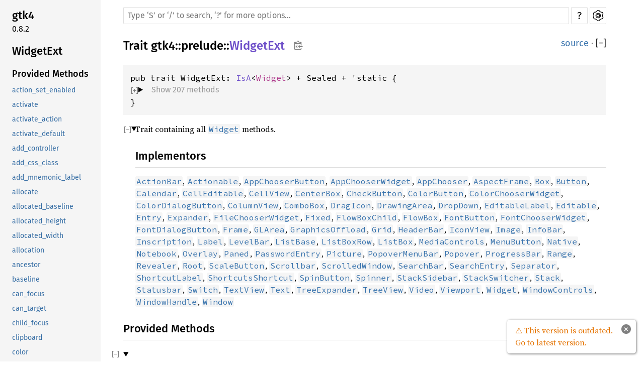

--- FILE ---
content_type: text/html; charset=utf-8
request_url: https://gtk-rs.org/gtk4-rs/stable/0.8/docs/gtk4/prelude/trait.WidgetExt.html
body_size: 42202
content:
<!DOCTYPE html><html lang="en"><head><meta charset="utf-8"><meta name="viewport" content="width=device-width, initial-scale=1.0"><meta name="generator" content="rustdoc"><meta name="description" content="Trait containing all `struct@Widget` methods."><title>WidgetExt in gtk4::prelude - Rust</title><script>if(window.location.protocol!=="file:")document.head.insertAdjacentHTML("beforeend","SourceSerif4-Regular-46f98efaafac5295.ttf.woff2,FiraSans-Regular-018c141bf0843ffd.woff2,FiraSans-Medium-8f9a781e4970d388.woff2,SourceCodePro-Regular-562dcc5011b6de7d.ttf.woff2,SourceCodePro-Semibold-d899c5a5c4aeb14a.ttf.woff2".split(",").map(f=>`<link rel="preload" as="font" type="font/woff2" crossorigin href="../../static.files/${f}">`).join(""))</script><link rel="stylesheet" href="../../static.files/normalize-76eba96aa4d2e634.css"><link rel="stylesheet" href="../../static.files/rustdoc-081576b923113409.css"><meta name="rustdoc-vars" data-root-path="../../" data-static-root-path="../../static.files/" data-current-crate="gtk4" data-themes="" data-resource-suffix="" data-rustdoc-version="1.79.0-nightly (3a36386dc 2024-04-25)" data-channel="nightly" data-search-js="search-bf21c90c8c1d92b1.js" data-settings-js="settings-4313503d2e1961c2.js" ><script src="../../static.files/storage-e32f0c247825364d.js"></script><script defer src="sidebar-items.js"></script><script defer src="../../static.files/main-20a3ad099b048cf2.js"></script><noscript><link rel="stylesheet" href="../../static.files/noscript-09095024cf37855e.css"></noscript><link rel="alternate icon" type="image/png" href="../../static.files/favicon-32x32-422f7d1d52889060.png"><link rel="icon" type="image/svg+xml" href="../../static.files/favicon-2c020d218678b618.svg"></head><body class="rustdoc trait"><!--[if lte IE 11]><div class="warning">This old browser is unsupported and will most likely display funky things.</div><![endif]-->
<script type="text/javascript">
    document.addEventListener("DOMContentLoaded", checkDocsLatestStable);

    function checkDocsLatestStable() {
        function popup(msg, url) { return `
            <style scoped="scoped">
                .popup {
                    max-width: 16em;
                    background-color: #fff;
                    position: fixed;
                    z-index: 1;
                    margin-left: auto;
                    bottom: 1em;
                    right: 1em;
                    border-radius: 5px;
                    box-shadow: 1px 1px 4px #777;
                }

                .popup a.version {
                    color: #e57300;
                    padding: 0.6em 1em;
                    display: block;
                }
                .popup a.version:hover {
                    color: #b25900;
                }

                .popup a.close {
                    color: white;
                    background: grey;
                    border-radius: 99px;
                    display: inline-block;
                    width: 19px;
                    line-height: 19px;
                    font-weight: bold;
                    text-align: center;
                    margin: 0.6em;
                    float: right;
                }
                .popup a.close:hover {
                    background: black;
                }
            </style>
            <section class="popup" id="gir_docs_popup">
                <a class="close" href="#" onclick="document.getElementById('gir_docs_popup').remove(); return false">×</a>
                <a class="version" href="https://gtk-rs.org/gtk4-rs/stable/latest/docs">
                    ⚠ ${msg}
                </a>
            </section>
        ` };

        if ("0.8" == "master") {
            document.body.insertAdjacentHTML(
                'beforeend',
                popup("This is the development version. Go to latest stable version.", "stable/latest")
            );
        } else {
            fetch('https://gtk-rs.org/gtk4-rs/LATEST_RELEASE_BRANCH')
                .then(response => response.text())
                .then(latest_branch => {
                    if (latest_branch.trim() != "0.8") {
                        document.body.insertAdjacentHTML(
                            'beforeend',
                            popup("This version is outdated. Go to latest version.", "stable/latest")
                        );
                    }
                });
        }
    }
</script>


<nav class="mobile-topbar"><button class="sidebar-menu-toggle" title="show sidebar"></button></nav><nav class="sidebar"><div class="sidebar-crate"><h2><a href="../../gtk4/index.html">gtk4</a><span class="version">0.8.2</span></h2></div><h2 class="location"><a href="#">WidgetExt</a></h2><div class="sidebar-elems"><section><h3><a href="#provided-methods">Provided Methods</a></h3><ul class="block"><li><a href="#method.action_set_enabled">action_set_enabled</a></li><li><a href="#method.activate">activate</a></li><li><a href="#method.activate_action">activate_action</a></li><li><a href="#method.activate_default">activate_default</a></li><li><a href="#method.add_controller">add_controller</a></li><li><a href="#method.add_css_class">add_css_class</a></li><li><a href="#method.add_mnemonic_label">add_mnemonic_label</a></li><li><a href="#method.allocate">allocate</a></li><li><a href="#method.allocated_baseline">allocated_baseline</a></li><li><a href="#method.allocated_height">allocated_height</a></li><li><a href="#method.allocated_width">allocated_width</a></li><li><a href="#method.allocation">allocation</a></li><li><a href="#method.ancestor">ancestor</a></li><li><a href="#method.baseline">baseline</a></li><li><a href="#method.can_focus">can_focus</a></li><li><a href="#method.can_target">can_target</a></li><li><a href="#method.child_focus">child_focus</a></li><li><a href="#method.clipboard">clipboard</a></li><li><a href="#method.color">color</a></li><li><a href="#method.compute_bounds">compute_bounds</a></li><li><a href="#method.compute_expand">compute_expand</a></li><li><a href="#method.compute_point">compute_point</a></li><li><a href="#method.compute_transform">compute_transform</a></li><li><a href="#method.connect_can_focus_notify">connect_can_focus_notify</a></li><li><a href="#method.connect_can_target_notify">connect_can_target_notify</a></li><li><a href="#method.connect_css_classes_notify">connect_css_classes_notify</a></li><li><a href="#method.connect_cursor_notify">connect_cursor_notify</a></li><li><a href="#method.connect_destroy">connect_destroy</a></li><li><a href="#method.connect_direction_changed">connect_direction_changed</a></li><li><a href="#method.connect_focus_on_click_notify">connect_focus_on_click_notify</a></li><li><a href="#method.connect_focusable_notify">connect_focusable_notify</a></li><li><a href="#method.connect_halign_notify">connect_halign_notify</a></li><li><a href="#method.connect_has_default_notify">connect_has_default_notify</a></li><li><a href="#method.connect_has_focus_notify">connect_has_focus_notify</a></li><li><a href="#method.connect_has_tooltip_notify">connect_has_tooltip_notify</a></li><li><a href="#method.connect_height_request_notify">connect_height_request_notify</a></li><li><a href="#method.connect_hexpand_notify">connect_hexpand_notify</a></li><li><a href="#method.connect_hexpand_set_notify">connect_hexpand_set_notify</a></li><li><a href="#method.connect_hide">connect_hide</a></li><li><a href="#method.connect_keynav_failed">connect_keynav_failed</a></li><li><a href="#method.connect_layout_manager_notify">connect_layout_manager_notify</a></li><li><a href="#method.connect_map">connect_map</a></li><li><a href="#method.connect_margin_bottom_notify">connect_margin_bottom_notify</a></li><li><a href="#method.connect_margin_end_notify">connect_margin_end_notify</a></li><li><a href="#method.connect_margin_start_notify">connect_margin_start_notify</a></li><li><a href="#method.connect_margin_top_notify">connect_margin_top_notify</a></li><li><a href="#method.connect_mnemonic_activate">connect_mnemonic_activate</a></li><li><a href="#method.connect_move_focus">connect_move_focus</a></li><li><a href="#method.connect_name_notify">connect_name_notify</a></li><li><a href="#method.connect_opacity_notify">connect_opacity_notify</a></li><li><a href="#method.connect_overflow_notify">connect_overflow_notify</a></li><li><a href="#method.connect_parent_notify">connect_parent_notify</a></li><li><a href="#method.connect_query_tooltip">connect_query_tooltip</a></li><li><a href="#method.connect_realize">connect_realize</a></li><li><a href="#method.connect_receives_default_notify">connect_receives_default_notify</a></li><li><a href="#method.connect_root_notify">connect_root_notify</a></li><li><a href="#method.connect_scale_factor_notify">connect_scale_factor_notify</a></li><li><a href="#method.connect_sensitive_notify">connect_sensitive_notify</a></li><li><a href="#method.connect_show">connect_show</a></li><li><a href="#method.connect_state_flags_changed">connect_state_flags_changed</a></li><li><a href="#method.connect_tooltip_markup_notify">connect_tooltip_markup_notify</a></li><li><a href="#method.connect_tooltip_text_notify">connect_tooltip_text_notify</a></li><li><a href="#method.connect_unmap">connect_unmap</a></li><li><a href="#method.connect_unrealize">connect_unrealize</a></li><li><a href="#method.connect_valign_notify">connect_valign_notify</a></li><li><a href="#method.connect_vexpand_notify">connect_vexpand_notify</a></li><li><a href="#method.connect_vexpand_set_notify">connect_vexpand_set_notify</a></li><li><a href="#method.connect_visible_notify">connect_visible_notify</a></li><li><a href="#method.connect_width_request_notify">connect_width_request_notify</a></li><li><a href="#method.contains">contains</a></li><li><a href="#method.create_pango_context">create_pango_context</a></li><li><a href="#method.create_pango_layout">create_pango_layout</a></li><li><a href="#method.css_classes">css_classes</a></li><li><a href="#method.css_name">css_name</a></li><li><a href="#method.cursor">cursor</a></li><li><a href="#method.direction">direction</a></li><li><a href="#method.display">display</a></li><li><a href="#method.drag_check_threshold">drag_check_threshold</a></li><li><a href="#method.emit_move_focus">emit_move_focus</a></li><li><a href="#method.error_bell">error_bell</a></li><li><a href="#method.first_child">first_child</a></li><li><a href="#method.focus_child">focus_child</a></li><li><a href="#method.font_map">font_map</a></li><li><a href="#method.font_options">font_options</a></li><li><a href="#method.frame_clock">frame_clock</a></li><li><a href="#method.get_sensitive">get_sensitive</a></li><li><a href="#method.get_visible">get_visible</a></li><li><a href="#method.gets_focus_on_click">gets_focus_on_click</a></li><li><a href="#method.grab_focus">grab_focus</a></li><li><a href="#method.halign">halign</a></li><li><a href="#method.has_css_class">has_css_class</a></li><li><a href="#method.has_default">has_default</a></li><li><a href="#method.has_focus">has_focus</a></li><li><a href="#method.has_tooltip">has_tooltip</a></li><li><a href="#method.has_visible_focus">has_visible_focus</a></li><li><a href="#method.height">height</a></li><li><a href="#method.height_request">height_request</a></li><li><a href="#method.hexpands">hexpands</a></li><li><a href="#method.hide">hide</a></li><li><a href="#method.in_destruction">in_destruction</a></li><li><a href="#method.insert_action_group">insert_action_group</a></li><li><a href="#method.insert_after">insert_after</a></li><li><a href="#method.insert_before">insert_before</a></li><li><a href="#method.is_ancestor">is_ancestor</a></li><li><a href="#method.is_child_visible">is_child_visible</a></li><li><a href="#method.is_drawable">is_drawable</a></li><li><a href="#method.is_focus">is_focus</a></li><li><a href="#method.is_focusable">is_focusable</a></li><li><a href="#method.is_hexpand_set">is_hexpand_set</a></li><li><a href="#method.is_mapped">is_mapped</a></li><li><a href="#method.is_realized">is_realized</a></li><li><a href="#method.is_sensitive">is_sensitive</a></li><li><a href="#method.is_vexpand_set">is_vexpand_set</a></li><li><a href="#method.is_visible">is_visible</a></li><li><a href="#method.keynav_failed">keynav_failed</a></li><li><a href="#method.last_child">last_child</a></li><li><a href="#method.layout_manager">layout_manager</a></li><li><a href="#method.list_mnemonic_labels">list_mnemonic_labels</a></li><li><a href="#method.map">map</a></li><li><a href="#method.margin_bottom">margin_bottom</a></li><li><a href="#method.margin_end">margin_end</a></li><li><a href="#method.margin_start">margin_start</a></li><li><a href="#method.margin_top">margin_top</a></li><li><a href="#method.measure">measure</a></li><li><a href="#method.mnemonic_activate">mnemonic_activate</a></li><li><a href="#method.native">native</a></li><li><a href="#method.next_sibling">next_sibling</a></li><li><a href="#method.observe_children">observe_children</a></li><li><a href="#method.observe_controllers">observe_controllers</a></li><li><a href="#method.opacity">opacity</a></li><li><a href="#method.overflow">overflow</a></li><li><a href="#method.pango_context">pango_context</a></li><li><a href="#method.parent">parent</a></li><li><a href="#method.pick">pick</a></li><li><a href="#method.preferred_size">preferred_size</a></li><li><a href="#method.prev_sibling">prev_sibling</a></li><li><a href="#method.primary_clipboard">primary_clipboard</a></li><li><a href="#method.queue_allocate">queue_allocate</a></li><li><a href="#method.queue_draw">queue_draw</a></li><li><a href="#method.queue_resize">queue_resize</a></li><li><a href="#method.realize">realize</a></li><li><a href="#method.receives_default">receives_default</a></li><li><a href="#method.remove_controller">remove_controller</a></li><li><a href="#method.remove_css_class">remove_css_class</a></li><li><a href="#method.remove_mnemonic_label">remove_mnemonic_label</a></li><li><a href="#method.request_mode">request_mode</a></li><li><a href="#method.root">root</a></li><li><a href="#method.scale_factor">scale_factor</a></li><li><a href="#method.set_can_focus">set_can_focus</a></li><li><a href="#method.set_can_target">set_can_target</a></li><li><a href="#method.set_child_visible">set_child_visible</a></li><li><a href="#method.set_css_classes">set_css_classes</a></li><li><a href="#method.set_cursor">set_cursor</a></li><li><a href="#method.set_cursor_from_name">set_cursor_from_name</a></li><li><a href="#method.set_direction">set_direction</a></li><li><a href="#method.set_focus_child">set_focus_child</a></li><li><a href="#method.set_focus_on_click">set_focus_on_click</a></li><li><a href="#method.set_focusable">set_focusable</a></li><li><a href="#method.set_font_map">set_font_map</a></li><li><a href="#method.set_font_options">set_font_options</a></li><li><a href="#method.set_halign">set_halign</a></li><li><a href="#method.set_has_tooltip">set_has_tooltip</a></li><li><a href="#method.set_height_request">set_height_request</a></li><li><a href="#method.set_hexpand">set_hexpand</a></li><li><a href="#method.set_hexpand_set">set_hexpand_set</a></li><li><a href="#method.set_layout_manager">set_layout_manager</a></li><li><a href="#method.set_margin_bottom">set_margin_bottom</a></li><li><a href="#method.set_margin_end">set_margin_end</a></li><li><a href="#method.set_margin_start">set_margin_start</a></li><li><a href="#method.set_margin_top">set_margin_top</a></li><li><a href="#method.set_opacity">set_opacity</a></li><li><a href="#method.set_overflow">set_overflow</a></li><li><a href="#method.set_parent">set_parent</a></li><li><a href="#method.set_receives_default">set_receives_default</a></li><li><a href="#method.set_sensitive">set_sensitive</a></li><li><a href="#method.set_size_request">set_size_request</a></li><li><a href="#method.set_state_flags">set_state_flags</a></li><li><a href="#method.set_tooltip_markup">set_tooltip_markup</a></li><li><a href="#method.set_tooltip_text">set_tooltip_text</a></li><li><a href="#method.set_valign">set_valign</a></li><li><a href="#method.set_vexpand">set_vexpand</a></li><li><a href="#method.set_vexpand_set">set_vexpand_set</a></li><li><a href="#method.set_visible">set_visible</a></li><li><a href="#method.set_widget_name">set_widget_name</a></li><li><a href="#method.set_width_request">set_width_request</a></li><li><a href="#method.settings">settings</a></li><li><a href="#method.should_layout">should_layout</a></li><li><a href="#method.show">show</a></li><li><a href="#method.size">size</a></li><li><a href="#method.size_allocate">size_allocate</a></li><li><a href="#method.size_request">size_request</a></li><li><a href="#method.snapshot_child">snapshot_child</a></li><li><a href="#method.state_flags">state_flags</a></li><li><a href="#method.style_context">style_context</a></li><li><a href="#method.tooltip_markup">tooltip_markup</a></li><li><a href="#method.tooltip_text">tooltip_text</a></li><li><a href="#method.translate_coordinates">translate_coordinates</a></li><li><a href="#method.trigger_tooltip_query">trigger_tooltip_query</a></li><li><a href="#method.unmap">unmap</a></li><li><a href="#method.unparent">unparent</a></li><li><a href="#method.unrealize">unrealize</a></li><li><a href="#method.unset_state_flags">unset_state_flags</a></li><li><a href="#method.valign">valign</a></li><li><a href="#method.vexpands">vexpands</a></li><li><a href="#method.widget_name">widget_name</a></li><li><a href="#method.width">width</a></li><li><a href="#method.width_request">width_request</a></li></ul><h3><a href="#object-safety">Object Safety</a></h3><h3><a href="#implementors">Implementors</a></h3></section><h2><a href="index.html">In gtk4::prelude</a></h2></div></nav><div class="sidebar-resizer"></div><main><div class="width-limiter"><nav class="sub"><form class="search-form"><span></span><div id="sidebar-button" tabindex="-1"><a href="../../gtk4/all.html" title="show sidebar"></a></div><input class="search-input" name="search" aria-label="Run search in the documentation" autocomplete="off" spellcheck="false" placeholder="Type ‘S’ or ‘/’ to search, ‘?’ for more options…" type="search"><div id="help-button" tabindex="-1"><a href="../../help.html" title="help">?</a></div><div id="settings-menu" tabindex="-1"><a href="../../settings.html" title="settings">Settings</a></div></form></nav><section id="main-content" class="content"><div class="main-heading"><h1>Trait <a href="../index.html">gtk4</a>::<wbr><a href="index.html">prelude</a>::<wbr><a class="trait" href="#">WidgetExt</a><button id="copy-path" title="Copy item path to clipboard">Copy item path</button></h1><span class="out-of-band"><a class="src" href="../../src/gtk4/auto/widget.rs.html#903-5322">source</a> · <button id="toggle-all-docs" title="collapse all docs">[<span>&#x2212;</span>]</button></span></div><pre class="rust item-decl"><code>pub trait WidgetExt: <a class="trait" href="https://gtk-rs.org/gtk-rs-core/stable/0.19/docs/glib/object/trait.IsA.html" title="trait glib::object::IsA">IsA</a>&lt;<a class="struct" href="../struct.Widget.html" title="struct gtk4::Widget">Widget</a>&gt; + Sealed + 'static {
<details class="toggle type-contents-toggle"><summary class="hideme"><span>Show 207 methods</span></summary>    // Provided methods
    fn <a href="#method.action_set_enabled" class="fn">action_set_enabled</a>(&amp;self, action_name: &amp;<a class="primitive" href="https://doc.rust-lang.org/nightly/std/primitive.str.html">str</a>, enabled: <a class="primitive" href="https://doc.rust-lang.org/nightly/std/primitive.bool.html">bool</a>) { ... }
<span class="item-spacer"></span>    fn <a href="#method.activate" class="fn">activate</a>(&amp;self) -&gt; <a class="primitive" href="https://doc.rust-lang.org/nightly/std/primitive.bool.html">bool</a> { ... }
<span class="item-spacer"></span>    fn <a href="#method.activate_action" class="fn">activate_action</a>(
        &amp;self,
        name: &amp;<a class="primitive" href="https://doc.rust-lang.org/nightly/std/primitive.str.html">str</a>,
        args: <a class="enum" href="https://doc.rust-lang.org/nightly/core/option/enum.Option.html" title="enum core::option::Option">Option</a>&lt;&amp;<a class="struct" href="https://gtk-rs.org/gtk-rs-core/stable/0.19/docs/glib/variant/struct.Variant.html" title="struct glib::variant::Variant">Variant</a>&gt;
    ) -&gt; <a class="enum" href="https://doc.rust-lang.org/nightly/core/result/enum.Result.html" title="enum core::result::Result">Result</a>&lt;<a class="primitive" href="https://doc.rust-lang.org/nightly/std/primitive.unit.html">()</a>, <a class="struct" href="https://gtk-rs.org/gtk-rs-core/stable/0.19/docs/glib/error/struct.BoolError.html" title="struct glib::error::BoolError">BoolError</a>&gt; { ... }
<span class="item-spacer"></span>    fn <a href="#method.activate_default" class="fn">activate_default</a>(&amp;self) { ... }
<span class="item-spacer"></span>    fn <a href="#method.add_controller" class="fn">add_controller</a>(&amp;self, controller: impl <a class="trait" href="https://gtk-rs.org/gtk-rs-core/stable/0.19/docs/glib/object/trait.IsA.html" title="trait glib::object::IsA">IsA</a>&lt;<a class="struct" href="../struct.EventController.html" title="struct gtk4::EventController">EventController</a>&gt;) { ... }
<span class="item-spacer"></span>    fn <a href="#method.add_css_class" class="fn">add_css_class</a>(&amp;self, css_class: &amp;<a class="primitive" href="https://doc.rust-lang.org/nightly/std/primitive.str.html">str</a>) { ... }
<span class="item-spacer"></span>    fn <a href="#method.add_mnemonic_label" class="fn">add_mnemonic_label</a>(&amp;self, label: &amp;impl <a class="trait" href="https://gtk-rs.org/gtk-rs-core/stable/0.19/docs/glib/object/trait.IsA.html" title="trait glib::object::IsA">IsA</a>&lt;<a class="struct" href="../struct.Widget.html" title="struct gtk4::Widget">Widget</a>&gt;) { ... }
<span class="item-spacer"></span>    fn <a href="#method.allocate" class="fn">allocate</a>(
        &amp;self,
        width: <a class="primitive" href="https://doc.rust-lang.org/nightly/std/primitive.i32.html">i32</a>,
        height: <a class="primitive" href="https://doc.rust-lang.org/nightly/std/primitive.i32.html">i32</a>,
        baseline: <a class="primitive" href="https://doc.rust-lang.org/nightly/std/primitive.i32.html">i32</a>,
        transform: <a class="enum" href="https://doc.rust-lang.org/nightly/core/option/enum.Option.html" title="enum core::option::Option">Option</a>&lt;<a class="struct" href="../../gsk4/auto/transform/struct.Transform.html" title="struct gsk4::auto::transform::Transform">Transform</a>&gt;
    ) { ... }
<span class="item-spacer"></span>    fn <a href="#method.child_focus" class="fn">child_focus</a>(&amp;self, direction: <a class="enum" href="../enum.DirectionType.html" title="enum gtk4::DirectionType">DirectionType</a>) -&gt; <a class="primitive" href="https://doc.rust-lang.org/nightly/std/primitive.bool.html">bool</a> { ... }
<span class="item-spacer"></span>    fn <a href="#method.compute_bounds" class="fn">compute_bounds</a>(&amp;self, target: &amp;impl <a class="trait" href="https://gtk-rs.org/gtk-rs-core/stable/0.19/docs/glib/object/trait.IsA.html" title="trait glib::object::IsA">IsA</a>&lt;<a class="struct" href="../struct.Widget.html" title="struct gtk4::Widget">Widget</a>&gt;) -&gt; <a class="enum" href="https://doc.rust-lang.org/nightly/core/option/enum.Option.html" title="enum core::option::Option">Option</a>&lt;<a class="struct" href="https://gtk-rs.org/gtk-rs-core/stable/0.19/docs/graphene/auto/rect/struct.Rect.html" title="struct graphene::auto::rect::Rect">Rect</a>&gt; { ... }
<span class="item-spacer"></span>    fn <a href="#method.compute_expand" class="fn">compute_expand</a>(&amp;self, orientation: <a class="enum" href="../enum.Orientation.html" title="enum gtk4::Orientation">Orientation</a>) -&gt; <a class="primitive" href="https://doc.rust-lang.org/nightly/std/primitive.bool.html">bool</a> { ... }
<span class="item-spacer"></span>    fn <a href="#method.compute_point" class="fn">compute_point</a>(
        &amp;self,
        target: &amp;impl <a class="trait" href="https://gtk-rs.org/gtk-rs-core/stable/0.19/docs/glib/object/trait.IsA.html" title="trait glib::object::IsA">IsA</a>&lt;<a class="struct" href="../struct.Widget.html" title="struct gtk4::Widget">Widget</a>&gt;,
        point: &amp;<a class="struct" href="https://gtk-rs.org/gtk-rs-core/stable/0.19/docs/graphene/auto/point/struct.Point.html" title="struct graphene::auto::point::Point">Point</a>
    ) -&gt; <a class="enum" href="https://doc.rust-lang.org/nightly/core/option/enum.Option.html" title="enum core::option::Option">Option</a>&lt;<a class="struct" href="https://gtk-rs.org/gtk-rs-core/stable/0.19/docs/graphene/auto/point/struct.Point.html" title="struct graphene::auto::point::Point">Point</a>&gt; { ... }
<span class="item-spacer"></span>    fn <a href="#method.compute_transform" class="fn">compute_transform</a>(&amp;self, target: &amp;impl <a class="trait" href="https://gtk-rs.org/gtk-rs-core/stable/0.19/docs/glib/object/trait.IsA.html" title="trait glib::object::IsA">IsA</a>&lt;<a class="struct" href="../struct.Widget.html" title="struct gtk4::Widget">Widget</a>&gt;) -&gt; <a class="enum" href="https://doc.rust-lang.org/nightly/core/option/enum.Option.html" title="enum core::option::Option">Option</a>&lt;<a class="struct" href="https://gtk-rs.org/gtk-rs-core/stable/0.19/docs/graphene/auto/matrix/struct.Matrix.html" title="struct graphene::auto::matrix::Matrix">Matrix</a>&gt; { ... }
<span class="item-spacer"></span>    fn <a href="#method.contains" class="fn">contains</a>(&amp;self, x: <a class="primitive" href="https://doc.rust-lang.org/nightly/std/primitive.f64.html">f64</a>, y: <a class="primitive" href="https://doc.rust-lang.org/nightly/std/primitive.f64.html">f64</a>) -&gt; <a class="primitive" href="https://doc.rust-lang.org/nightly/std/primitive.bool.html">bool</a> { ... }
<span class="item-spacer"></span>    fn <a href="#method.create_pango_context" class="fn">create_pango_context</a>(&amp;self) -&gt; <a class="struct" href="https://gtk-rs.org/gtk-rs-core/stable/0.19/docs/pango/auto/context/struct.Context.html" title="struct pango::auto::context::Context">Context</a> { ... }
<span class="item-spacer"></span>    fn <a href="#method.create_pango_layout" class="fn">create_pango_layout</a>(&amp;self, text: <a class="enum" href="https://doc.rust-lang.org/nightly/core/option/enum.Option.html" title="enum core::option::Option">Option</a>&lt;&amp;<a class="primitive" href="https://doc.rust-lang.org/nightly/std/primitive.str.html">str</a>&gt;) -&gt; <a class="struct" href="https://gtk-rs.org/gtk-rs-core/stable/0.19/docs/pango/auto/layout/struct.Layout.html" title="struct pango::auto::layout::Layout">Layout</a> { ... }
<span class="item-spacer"></span>    fn <a href="#method.drag_check_threshold" class="fn">drag_check_threshold</a>(
        &amp;self,
        start_x: <a class="primitive" href="https://doc.rust-lang.org/nightly/std/primitive.i32.html">i32</a>,
        start_y: <a class="primitive" href="https://doc.rust-lang.org/nightly/std/primitive.i32.html">i32</a>,
        current_x: <a class="primitive" href="https://doc.rust-lang.org/nightly/std/primitive.i32.html">i32</a>,
        current_y: <a class="primitive" href="https://doc.rust-lang.org/nightly/std/primitive.i32.html">i32</a>
    ) -&gt; <a class="primitive" href="https://doc.rust-lang.org/nightly/std/primitive.bool.html">bool</a> { ... }
<span class="item-spacer"></span>    fn <a href="#method.error_bell" class="fn">error_bell</a>(&amp;self) { ... }
<span class="item-spacer"></span>    fn <a href="#method.allocated_baseline" class="fn">allocated_baseline</a>(&amp;self) -&gt; <a class="primitive" href="https://doc.rust-lang.org/nightly/std/primitive.i32.html">i32</a> { ... }
<span class="item-spacer"></span>    fn <a href="#method.allocated_height" class="fn">allocated_height</a>(&amp;self) -&gt; <a class="primitive" href="https://doc.rust-lang.org/nightly/std/primitive.i32.html">i32</a> { ... }
<span class="item-spacer"></span>    fn <a href="#method.allocated_width" class="fn">allocated_width</a>(&amp;self) -&gt; <a class="primitive" href="https://doc.rust-lang.org/nightly/std/primitive.i32.html">i32</a> { ... }
<span class="item-spacer"></span>    fn <a href="#method.allocation" class="fn">allocation</a>(&amp;self) -&gt; <a class="type" href="../type.Allocation.html" title="type gtk4::Allocation">Allocation</a> { ... }
<span class="item-spacer"></span>    fn <a href="#method.ancestor" class="fn">ancestor</a>(&amp;self, widget_type: <a class="struct" href="https://gtk-rs.org/gtk-rs-core/stable/0.19/docs/glib/types/struct.Type.html" title="struct glib::types::Type">Type</a>) -&gt; <a class="enum" href="https://doc.rust-lang.org/nightly/core/option/enum.Option.html" title="enum core::option::Option">Option</a>&lt;<a class="struct" href="../struct.Widget.html" title="struct gtk4::Widget">Widget</a>&gt; { ... }
<span class="item-spacer"></span>    fn <a href="#method.baseline" class="fn">baseline</a>(&amp;self) -&gt; <a class="primitive" href="https://doc.rust-lang.org/nightly/std/primitive.i32.html">i32</a> { ... }
<span class="item-spacer"></span>    fn <a href="#method.can_focus" class="fn">can_focus</a>(&amp;self) -&gt; <a class="primitive" href="https://doc.rust-lang.org/nightly/std/primitive.bool.html">bool</a> { ... }
<span class="item-spacer"></span>    fn <a href="#method.can_target" class="fn">can_target</a>(&amp;self) -&gt; <a class="primitive" href="https://doc.rust-lang.org/nightly/std/primitive.bool.html">bool</a> { ... }
<span class="item-spacer"></span>    fn <a href="#method.is_child_visible" class="fn">is_child_visible</a>(&amp;self) -&gt; <a class="primitive" href="https://doc.rust-lang.org/nightly/std/primitive.bool.html">bool</a> { ... }
<span class="item-spacer"></span>    fn <a href="#method.clipboard" class="fn">clipboard</a>(&amp;self) -&gt; <a class="struct" href="../../gdk4/auto/clipboard/struct.Clipboard.html" title="struct gdk4::auto::clipboard::Clipboard">Clipboard</a> { ... }
<span class="item-spacer"></span>    fn <a href="#method.color" class="fn">color</a>(&amp;self) -&gt; <a class="struct" href="../../gdk4/auto/rgba/struct.RGBA.html" title="struct gdk4::auto::rgba::RGBA">RGBA</a> { ... }
<span class="item-spacer"></span>    fn <a href="#method.css_classes" class="fn">css_classes</a>(&amp;self) -&gt; <a class="struct" href="https://doc.rust-lang.org/nightly/alloc/vec/struct.Vec.html" title="struct alloc::vec::Vec">Vec</a>&lt;<a class="struct" href="https://gtk-rs.org/gtk-rs-core/stable/0.19/docs/glib/gstring/struct.GString.html" title="struct glib::gstring::GString">GString</a>&gt; { ... }
<span class="item-spacer"></span>    fn <a href="#method.css_name" class="fn">css_name</a>(&amp;self) -&gt; <a class="struct" href="https://gtk-rs.org/gtk-rs-core/stable/0.19/docs/glib/gstring/struct.GString.html" title="struct glib::gstring::GString">GString</a> { ... }
<span class="item-spacer"></span>    fn <a href="#method.cursor" class="fn">cursor</a>(&amp;self) -&gt; <a class="enum" href="https://doc.rust-lang.org/nightly/core/option/enum.Option.html" title="enum core::option::Option">Option</a>&lt;<a class="struct" href="../../gdk4/auto/cursor/struct.Cursor.html" title="struct gdk4::auto::cursor::Cursor">Cursor</a>&gt; { ... }
<span class="item-spacer"></span>    fn <a href="#method.direction" class="fn">direction</a>(&amp;self) -&gt; <a class="enum" href="../enum.TextDirection.html" title="enum gtk4::TextDirection">TextDirection</a> { ... }
<span class="item-spacer"></span>    fn <a href="#method.display" class="fn">display</a>(&amp;self) -&gt; <a class="struct" href="../../gdk4/auto/display/struct.Display.html" title="struct gdk4::auto::display::Display">Display</a> { ... }
<span class="item-spacer"></span>    fn <a href="#method.first_child" class="fn">first_child</a>(&amp;self) -&gt; <a class="enum" href="https://doc.rust-lang.org/nightly/core/option/enum.Option.html" title="enum core::option::Option">Option</a>&lt;<a class="struct" href="../struct.Widget.html" title="struct gtk4::Widget">Widget</a>&gt; { ... }
<span class="item-spacer"></span>    fn <a href="#method.focus_child" class="fn">focus_child</a>(&amp;self) -&gt; <a class="enum" href="https://doc.rust-lang.org/nightly/core/option/enum.Option.html" title="enum core::option::Option">Option</a>&lt;<a class="struct" href="../struct.Widget.html" title="struct gtk4::Widget">Widget</a>&gt; { ... }
<span class="item-spacer"></span>    fn <a href="#method.gets_focus_on_click" class="fn">gets_focus_on_click</a>(&amp;self) -&gt; <a class="primitive" href="https://doc.rust-lang.org/nightly/std/primitive.bool.html">bool</a> { ... }
<span class="item-spacer"></span>    fn <a href="#method.is_focusable" class="fn">is_focusable</a>(&amp;self) -&gt; <a class="primitive" href="https://doc.rust-lang.org/nightly/std/primitive.bool.html">bool</a> { ... }
<span class="item-spacer"></span>    fn <a href="#method.font_map" class="fn">font_map</a>(&amp;self) -&gt; <a class="enum" href="https://doc.rust-lang.org/nightly/core/option/enum.Option.html" title="enum core::option::Option">Option</a>&lt;<a class="struct" href="https://gtk-rs.org/gtk-rs-core/stable/0.19/docs/pango/auto/font_map/struct.FontMap.html" title="struct pango::auto::font_map::FontMap">FontMap</a>&gt; { ... }
<span class="item-spacer"></span>    fn <a href="#method.font_options" class="fn">font_options</a>(&amp;self) -&gt; <a class="enum" href="https://doc.rust-lang.org/nightly/core/option/enum.Option.html" title="enum core::option::Option">Option</a>&lt;<a class="struct" href="https://gtk-rs.org/gtk-rs-core/stable/0.19/docs/cairo/font/font_options/struct.FontOptions.html" title="struct cairo::font::font_options::FontOptions">FontOptions</a>&gt; { ... }
<span class="item-spacer"></span>    fn <a href="#method.frame_clock" class="fn">frame_clock</a>(&amp;self) -&gt; <a class="enum" href="https://doc.rust-lang.org/nightly/core/option/enum.Option.html" title="enum core::option::Option">Option</a>&lt;<a class="struct" href="../../gdk4/auto/frame_clock/struct.FrameClock.html" title="struct gdk4::auto::frame_clock::FrameClock">FrameClock</a>&gt; { ... }
<span class="item-spacer"></span>    fn <a href="#method.halign" class="fn">halign</a>(&amp;self) -&gt; <a class="enum" href="../enum.Align.html" title="enum gtk4::Align">Align</a> { ... }
<span class="item-spacer"></span>    fn <a href="#method.has_tooltip" class="fn">has_tooltip</a>(&amp;self) -&gt; <a class="primitive" href="https://doc.rust-lang.org/nightly/std/primitive.bool.html">bool</a> { ... }
<span class="item-spacer"></span>    fn <a href="#method.height" class="fn">height</a>(&amp;self) -&gt; <a class="primitive" href="https://doc.rust-lang.org/nightly/std/primitive.i32.html">i32</a> { ... }
<span class="item-spacer"></span>    fn <a href="#method.hexpands" class="fn">hexpands</a>(&amp;self) -&gt; <a class="primitive" href="https://doc.rust-lang.org/nightly/std/primitive.bool.html">bool</a> { ... }
<span class="item-spacer"></span>    fn <a href="#method.is_hexpand_set" class="fn">is_hexpand_set</a>(&amp;self) -&gt; <a class="primitive" href="https://doc.rust-lang.org/nightly/std/primitive.bool.html">bool</a> { ... }
<span class="item-spacer"></span>    fn <a href="#method.last_child" class="fn">last_child</a>(&amp;self) -&gt; <a class="enum" href="https://doc.rust-lang.org/nightly/core/option/enum.Option.html" title="enum core::option::Option">Option</a>&lt;<a class="struct" href="../struct.Widget.html" title="struct gtk4::Widget">Widget</a>&gt; { ... }
<span class="item-spacer"></span>    fn <a href="#method.layout_manager" class="fn">layout_manager</a>(&amp;self) -&gt; <a class="enum" href="https://doc.rust-lang.org/nightly/core/option/enum.Option.html" title="enum core::option::Option">Option</a>&lt;<a class="struct" href="../struct.LayoutManager.html" title="struct gtk4::LayoutManager">LayoutManager</a>&gt; { ... }
<span class="item-spacer"></span>    fn <a href="#method.is_mapped" class="fn">is_mapped</a>(&amp;self) -&gt; <a class="primitive" href="https://doc.rust-lang.org/nightly/std/primitive.bool.html">bool</a> { ... }
<span class="item-spacer"></span>    fn <a href="#method.margin_bottom" class="fn">margin_bottom</a>(&amp;self) -&gt; <a class="primitive" href="https://doc.rust-lang.org/nightly/std/primitive.i32.html">i32</a> { ... }
<span class="item-spacer"></span>    fn <a href="#method.margin_end" class="fn">margin_end</a>(&amp;self) -&gt; <a class="primitive" href="https://doc.rust-lang.org/nightly/std/primitive.i32.html">i32</a> { ... }
<span class="item-spacer"></span>    fn <a href="#method.margin_start" class="fn">margin_start</a>(&amp;self) -&gt; <a class="primitive" href="https://doc.rust-lang.org/nightly/std/primitive.i32.html">i32</a> { ... }
<span class="item-spacer"></span>    fn <a href="#method.margin_top" class="fn">margin_top</a>(&amp;self) -&gt; <a class="primitive" href="https://doc.rust-lang.org/nightly/std/primitive.i32.html">i32</a> { ... }
<span class="item-spacer"></span>    fn <a href="#method.widget_name" class="fn">widget_name</a>(&amp;self) -&gt; <a class="struct" href="https://gtk-rs.org/gtk-rs-core/stable/0.19/docs/glib/gstring/struct.GString.html" title="struct glib::gstring::GString">GString</a> { ... }
<span class="item-spacer"></span>    fn <a href="#method.native" class="fn">native</a>(&amp;self) -&gt; <a class="enum" href="https://doc.rust-lang.org/nightly/core/option/enum.Option.html" title="enum core::option::Option">Option</a>&lt;<a class="struct" href="../struct.Native.html" title="struct gtk4::Native">Native</a>&gt; { ... }
<span class="item-spacer"></span>    fn <a href="#method.next_sibling" class="fn">next_sibling</a>(&amp;self) -&gt; <a class="enum" href="https://doc.rust-lang.org/nightly/core/option/enum.Option.html" title="enum core::option::Option">Option</a>&lt;<a class="struct" href="../struct.Widget.html" title="struct gtk4::Widget">Widget</a>&gt; { ... }
<span class="item-spacer"></span>    fn <a href="#method.opacity" class="fn">opacity</a>(&amp;self) -&gt; <a class="primitive" href="https://doc.rust-lang.org/nightly/std/primitive.f64.html">f64</a> { ... }
<span class="item-spacer"></span>    fn <a href="#method.overflow" class="fn">overflow</a>(&amp;self) -&gt; <a class="enum" href="../enum.Overflow.html" title="enum gtk4::Overflow">Overflow</a> { ... }
<span class="item-spacer"></span>    fn <a href="#method.pango_context" class="fn">pango_context</a>(&amp;self) -&gt; <a class="struct" href="https://gtk-rs.org/gtk-rs-core/stable/0.19/docs/pango/auto/context/struct.Context.html" title="struct pango::auto::context::Context">Context</a> { ... }
<span class="item-spacer"></span>    fn <a href="#method.parent" class="fn">parent</a>(&amp;self) -&gt; <a class="enum" href="https://doc.rust-lang.org/nightly/core/option/enum.Option.html" title="enum core::option::Option">Option</a>&lt;<a class="struct" href="../struct.Widget.html" title="struct gtk4::Widget">Widget</a>&gt; { ... }
<span class="item-spacer"></span>    fn <a href="#method.preferred_size" class="fn">preferred_size</a>(&amp;self) -&gt; (<a class="struct" href="../struct.Requisition.html" title="struct gtk4::Requisition">Requisition</a>, <a class="struct" href="../struct.Requisition.html" title="struct gtk4::Requisition">Requisition</a>) { ... }
<span class="item-spacer"></span>    fn <a href="#method.prev_sibling" class="fn">prev_sibling</a>(&amp;self) -&gt; <a class="enum" href="https://doc.rust-lang.org/nightly/core/option/enum.Option.html" title="enum core::option::Option">Option</a>&lt;<a class="struct" href="../struct.Widget.html" title="struct gtk4::Widget">Widget</a>&gt; { ... }
<span class="item-spacer"></span>    fn <a href="#method.primary_clipboard" class="fn">primary_clipboard</a>(&amp;self) -&gt; <a class="struct" href="../../gdk4/auto/clipboard/struct.Clipboard.html" title="struct gdk4::auto::clipboard::Clipboard">Clipboard</a> { ... }
<span class="item-spacer"></span>    fn <a href="#method.is_realized" class="fn">is_realized</a>(&amp;self) -&gt; <a class="primitive" href="https://doc.rust-lang.org/nightly/std/primitive.bool.html">bool</a> { ... }
<span class="item-spacer"></span>    fn <a href="#method.receives_default" class="fn">receives_default</a>(&amp;self) -&gt; <a class="primitive" href="https://doc.rust-lang.org/nightly/std/primitive.bool.html">bool</a> { ... }
<span class="item-spacer"></span>    fn <a href="#method.request_mode" class="fn">request_mode</a>(&amp;self) -&gt; <a class="enum" href="../enum.SizeRequestMode.html" title="enum gtk4::SizeRequestMode">SizeRequestMode</a> { ... }
<span class="item-spacer"></span>    fn <a href="#method.root" class="fn">root</a>(&amp;self) -&gt; <a class="enum" href="https://doc.rust-lang.org/nightly/core/option/enum.Option.html" title="enum core::option::Option">Option</a>&lt;<a class="struct" href="../struct.Root.html" title="struct gtk4::Root">Root</a>&gt; { ... }
<span class="item-spacer"></span>    fn <a href="#method.scale_factor" class="fn">scale_factor</a>(&amp;self) -&gt; <a class="primitive" href="https://doc.rust-lang.org/nightly/std/primitive.i32.html">i32</a> { ... }
<span class="item-spacer"></span>    fn <a href="#method.get_sensitive" class="fn">get_sensitive</a>(&amp;self) -&gt; <a class="primitive" href="https://doc.rust-lang.org/nightly/std/primitive.bool.html">bool</a> { ... }
<span class="item-spacer"></span>    fn <a href="#method.settings" class="fn">settings</a>(&amp;self) -&gt; <a class="struct" href="../struct.Settings.html" title="struct gtk4::Settings">Settings</a> { ... }
<span class="item-spacer"></span>    fn <a href="#method.size" class="fn">size</a>(&amp;self, orientation: <a class="enum" href="../enum.Orientation.html" title="enum gtk4::Orientation">Orientation</a>) -&gt; <a class="primitive" href="https://doc.rust-lang.org/nightly/std/primitive.i32.html">i32</a> { ... }
<span class="item-spacer"></span>    fn <a href="#method.size_request" class="fn">size_request</a>(&amp;self) -&gt; (<a class="primitive" href="https://doc.rust-lang.org/nightly/std/primitive.i32.html">i32</a>, <a class="primitive" href="https://doc.rust-lang.org/nightly/std/primitive.i32.html">i32</a>) { ... }
<span class="item-spacer"></span>    fn <a href="#method.state_flags" class="fn">state_flags</a>(&amp;self) -&gt; <a class="struct" href="../struct.StateFlags.html" title="struct gtk4::StateFlags">StateFlags</a> { ... }
<span class="item-spacer"></span>    fn <a href="#method.style_context" class="fn">style_context</a>(&amp;self) -&gt; <a class="struct" href="../struct.StyleContext.html" title="struct gtk4::StyleContext">StyleContext</a> { ... }
<span class="item-spacer"></span>    fn <a href="#method.tooltip_markup" class="fn">tooltip_markup</a>(&amp;self) -&gt; <a class="enum" href="https://doc.rust-lang.org/nightly/core/option/enum.Option.html" title="enum core::option::Option">Option</a>&lt;<a class="struct" href="https://gtk-rs.org/gtk-rs-core/stable/0.19/docs/glib/gstring/struct.GString.html" title="struct glib::gstring::GString">GString</a>&gt; { ... }
<span class="item-spacer"></span>    fn <a href="#method.tooltip_text" class="fn">tooltip_text</a>(&amp;self) -&gt; <a class="enum" href="https://doc.rust-lang.org/nightly/core/option/enum.Option.html" title="enum core::option::Option">Option</a>&lt;<a class="struct" href="https://gtk-rs.org/gtk-rs-core/stable/0.19/docs/glib/gstring/struct.GString.html" title="struct glib::gstring::GString">GString</a>&gt; { ... }
<span class="item-spacer"></span>    fn <a href="#method.valign" class="fn">valign</a>(&amp;self) -&gt; <a class="enum" href="../enum.Align.html" title="enum gtk4::Align">Align</a> { ... }
<span class="item-spacer"></span>    fn <a href="#method.vexpands" class="fn">vexpands</a>(&amp;self) -&gt; <a class="primitive" href="https://doc.rust-lang.org/nightly/std/primitive.bool.html">bool</a> { ... }
<span class="item-spacer"></span>    fn <a href="#method.is_vexpand_set" class="fn">is_vexpand_set</a>(&amp;self) -&gt; <a class="primitive" href="https://doc.rust-lang.org/nightly/std/primitive.bool.html">bool</a> { ... }
<span class="item-spacer"></span>    fn <a href="#method.get_visible" class="fn">get_visible</a>(&amp;self) -&gt; <a class="primitive" href="https://doc.rust-lang.org/nightly/std/primitive.bool.html">bool</a> { ... }
<span class="item-spacer"></span>    fn <a href="#method.width" class="fn">width</a>(&amp;self) -&gt; <a class="primitive" href="https://doc.rust-lang.org/nightly/std/primitive.i32.html">i32</a> { ... }
<span class="item-spacer"></span>    fn <a href="#method.grab_focus" class="fn">grab_focus</a>(&amp;self) -&gt; <a class="primitive" href="https://doc.rust-lang.org/nightly/std/primitive.bool.html">bool</a> { ... }
<span class="item-spacer"></span>    fn <a href="#method.has_css_class" class="fn">has_css_class</a>(&amp;self, css_class: &amp;<a class="primitive" href="https://doc.rust-lang.org/nightly/std/primitive.str.html">str</a>) -&gt; <a class="primitive" href="https://doc.rust-lang.org/nightly/std/primitive.bool.html">bool</a> { ... }
<span class="item-spacer"></span>    fn <a href="#method.has_default" class="fn">has_default</a>(&amp;self) -&gt; <a class="primitive" href="https://doc.rust-lang.org/nightly/std/primitive.bool.html">bool</a> { ... }
<span class="item-spacer"></span>    fn <a href="#method.has_focus" class="fn">has_focus</a>(&amp;self) -&gt; <a class="primitive" href="https://doc.rust-lang.org/nightly/std/primitive.bool.html">bool</a> { ... }
<span class="item-spacer"></span>    fn <a href="#method.has_visible_focus" class="fn">has_visible_focus</a>(&amp;self) -&gt; <a class="primitive" href="https://doc.rust-lang.org/nightly/std/primitive.bool.html">bool</a> { ... }
<span class="item-spacer"></span>    fn <a href="#method.hide" class="fn">hide</a>(&amp;self) { ... }
<span class="item-spacer"></span>    fn <a href="#method.in_destruction" class="fn">in_destruction</a>(&amp;self) -&gt; <a class="primitive" href="https://doc.rust-lang.org/nightly/std/primitive.bool.html">bool</a> { ... }
<span class="item-spacer"></span>    fn <a href="#method.insert_action_group" class="fn">insert_action_group</a>(
        &amp;self,
        name: &amp;<a class="primitive" href="https://doc.rust-lang.org/nightly/std/primitive.str.html">str</a>,
        group: <a class="enum" href="https://doc.rust-lang.org/nightly/core/option/enum.Option.html" title="enum core::option::Option">Option</a>&lt;&amp;impl <a class="trait" href="https://gtk-rs.org/gtk-rs-core/stable/0.19/docs/glib/object/trait.IsA.html" title="trait glib::object::IsA">IsA</a>&lt;<a class="struct" href="https://gtk-rs.org/gtk-rs-core/stable/0.19/docs/gio/auto/action_group/struct.ActionGroup.html" title="struct gio::auto::action_group::ActionGroup">ActionGroup</a>&gt;&gt;
    ) { ... }
<span class="item-spacer"></span>    fn <a href="#method.insert_after" class="fn">insert_after</a>(
        &amp;self,
        parent: &amp;impl <a class="trait" href="https://gtk-rs.org/gtk-rs-core/stable/0.19/docs/glib/object/trait.IsA.html" title="trait glib::object::IsA">IsA</a>&lt;<a class="struct" href="../struct.Widget.html" title="struct gtk4::Widget">Widget</a>&gt;,
        previous_sibling: <a class="enum" href="https://doc.rust-lang.org/nightly/core/option/enum.Option.html" title="enum core::option::Option">Option</a>&lt;&amp;impl <a class="trait" href="https://gtk-rs.org/gtk-rs-core/stable/0.19/docs/glib/object/trait.IsA.html" title="trait glib::object::IsA">IsA</a>&lt;<a class="struct" href="../struct.Widget.html" title="struct gtk4::Widget">Widget</a>&gt;&gt;
    ) { ... }
<span class="item-spacer"></span>    fn <a href="#method.insert_before" class="fn">insert_before</a>(
        &amp;self,
        parent: &amp;impl <a class="trait" href="https://gtk-rs.org/gtk-rs-core/stable/0.19/docs/glib/object/trait.IsA.html" title="trait glib::object::IsA">IsA</a>&lt;<a class="struct" href="../struct.Widget.html" title="struct gtk4::Widget">Widget</a>&gt;,
        next_sibling: <a class="enum" href="https://doc.rust-lang.org/nightly/core/option/enum.Option.html" title="enum core::option::Option">Option</a>&lt;&amp;impl <a class="trait" href="https://gtk-rs.org/gtk-rs-core/stable/0.19/docs/glib/object/trait.IsA.html" title="trait glib::object::IsA">IsA</a>&lt;<a class="struct" href="../struct.Widget.html" title="struct gtk4::Widget">Widget</a>&gt;&gt;
    ) { ... }
<span class="item-spacer"></span>    fn <a href="#method.is_ancestor" class="fn">is_ancestor</a>(&amp;self, ancestor: &amp;impl <a class="trait" href="https://gtk-rs.org/gtk-rs-core/stable/0.19/docs/glib/object/trait.IsA.html" title="trait glib::object::IsA">IsA</a>&lt;<a class="struct" href="../struct.Widget.html" title="struct gtk4::Widget">Widget</a>&gt;) -&gt; <a class="primitive" href="https://doc.rust-lang.org/nightly/std/primitive.bool.html">bool</a> { ... }
<span class="item-spacer"></span>    fn <a href="#method.is_drawable" class="fn">is_drawable</a>(&amp;self) -&gt; <a class="primitive" href="https://doc.rust-lang.org/nightly/std/primitive.bool.html">bool</a> { ... }
<span class="item-spacer"></span>    fn <a href="#method.is_focus" class="fn">is_focus</a>(&amp;self) -&gt; <a class="primitive" href="https://doc.rust-lang.org/nightly/std/primitive.bool.html">bool</a> { ... }
<span class="item-spacer"></span>    fn <a href="#method.is_sensitive" class="fn">is_sensitive</a>(&amp;self) -&gt; <a class="primitive" href="https://doc.rust-lang.org/nightly/std/primitive.bool.html">bool</a> { ... }
<span class="item-spacer"></span>    fn <a href="#method.is_visible" class="fn">is_visible</a>(&amp;self) -&gt; <a class="primitive" href="https://doc.rust-lang.org/nightly/std/primitive.bool.html">bool</a> { ... }
<span class="item-spacer"></span>    fn <a href="#method.keynav_failed" class="fn">keynav_failed</a>(&amp;self, direction: <a class="enum" href="../enum.DirectionType.html" title="enum gtk4::DirectionType">DirectionType</a>) -&gt; <a class="primitive" href="https://doc.rust-lang.org/nightly/std/primitive.bool.html">bool</a> { ... }
<span class="item-spacer"></span>    fn <a href="#method.list_mnemonic_labels" class="fn">list_mnemonic_labels</a>(&amp;self) -&gt; <a class="struct" href="https://doc.rust-lang.org/nightly/alloc/vec/struct.Vec.html" title="struct alloc::vec::Vec">Vec</a>&lt;<a class="struct" href="../struct.Widget.html" title="struct gtk4::Widget">Widget</a>&gt; { ... }
<span class="item-spacer"></span>    fn <a href="#method.map" class="fn">map</a>(&amp;self) { ... }
<span class="item-spacer"></span>    fn <a href="#method.measure" class="fn">measure</a>(
        &amp;self,
        orientation: <a class="enum" href="../enum.Orientation.html" title="enum gtk4::Orientation">Orientation</a>,
        for_size: <a class="primitive" href="https://doc.rust-lang.org/nightly/std/primitive.i32.html">i32</a>
    ) -&gt; (<a class="primitive" href="https://doc.rust-lang.org/nightly/std/primitive.i32.html">i32</a>, <a class="primitive" href="https://doc.rust-lang.org/nightly/std/primitive.i32.html">i32</a>, <a class="primitive" href="https://doc.rust-lang.org/nightly/std/primitive.i32.html">i32</a>, <a class="primitive" href="https://doc.rust-lang.org/nightly/std/primitive.i32.html">i32</a>) { ... }
<span class="item-spacer"></span>    fn <a href="#method.mnemonic_activate" class="fn">mnemonic_activate</a>(&amp;self, group_cycling: <a class="primitive" href="https://doc.rust-lang.org/nightly/std/primitive.bool.html">bool</a>) -&gt; <a class="primitive" href="https://doc.rust-lang.org/nightly/std/primitive.bool.html">bool</a> { ... }
<span class="item-spacer"></span>    fn <a href="#method.observe_children" class="fn">observe_children</a>(&amp;self) -&gt; <a class="struct" href="https://gtk-rs.org/gtk-rs-core/stable/0.19/docs/gio/auto/list_model/struct.ListModel.html" title="struct gio::auto::list_model::ListModel">ListModel</a> { ... }
<span class="item-spacer"></span>    fn <a href="#method.observe_controllers" class="fn">observe_controllers</a>(&amp;self) -&gt; <a class="struct" href="https://gtk-rs.org/gtk-rs-core/stable/0.19/docs/gio/auto/list_model/struct.ListModel.html" title="struct gio::auto::list_model::ListModel">ListModel</a> { ... }
<span class="item-spacer"></span>    fn <a href="#method.pick" class="fn">pick</a>(&amp;self, x: <a class="primitive" href="https://doc.rust-lang.org/nightly/std/primitive.f64.html">f64</a>, y: <a class="primitive" href="https://doc.rust-lang.org/nightly/std/primitive.f64.html">f64</a>, flags: <a class="struct" href="../struct.PickFlags.html" title="struct gtk4::PickFlags">PickFlags</a>) -&gt; <a class="enum" href="https://doc.rust-lang.org/nightly/core/option/enum.Option.html" title="enum core::option::Option">Option</a>&lt;<a class="struct" href="../struct.Widget.html" title="struct gtk4::Widget">Widget</a>&gt; { ... }
<span class="item-spacer"></span>    fn <a href="#method.queue_allocate" class="fn">queue_allocate</a>(&amp;self) { ... }
<span class="item-spacer"></span>    fn <a href="#method.queue_draw" class="fn">queue_draw</a>(&amp;self) { ... }
<span class="item-spacer"></span>    fn <a href="#method.queue_resize" class="fn">queue_resize</a>(&amp;self) { ... }
<span class="item-spacer"></span>    fn <a href="#method.realize" class="fn">realize</a>(&amp;self) { ... }
<span class="item-spacer"></span>    fn <a href="#method.remove_controller" class="fn">remove_controller</a>(&amp;self, controller: &amp;impl <a class="trait" href="https://gtk-rs.org/gtk-rs-core/stable/0.19/docs/glib/object/trait.IsA.html" title="trait glib::object::IsA">IsA</a>&lt;<a class="struct" href="../struct.EventController.html" title="struct gtk4::EventController">EventController</a>&gt;) { ... }
<span class="item-spacer"></span>    fn <a href="#method.remove_css_class" class="fn">remove_css_class</a>(&amp;self, css_class: &amp;<a class="primitive" href="https://doc.rust-lang.org/nightly/std/primitive.str.html">str</a>) { ... }
<span class="item-spacer"></span>    fn <a href="#method.remove_mnemonic_label" class="fn">remove_mnemonic_label</a>(&amp;self, label: &amp;impl <a class="trait" href="https://gtk-rs.org/gtk-rs-core/stable/0.19/docs/glib/object/trait.IsA.html" title="trait glib::object::IsA">IsA</a>&lt;<a class="struct" href="../struct.Widget.html" title="struct gtk4::Widget">Widget</a>&gt;) { ... }
<span class="item-spacer"></span>    fn <a href="#method.set_can_focus" class="fn">set_can_focus</a>(&amp;self, can_focus: <a class="primitive" href="https://doc.rust-lang.org/nightly/std/primitive.bool.html">bool</a>) { ... }
<span class="item-spacer"></span>    fn <a href="#method.set_can_target" class="fn">set_can_target</a>(&amp;self, can_target: <a class="primitive" href="https://doc.rust-lang.org/nightly/std/primitive.bool.html">bool</a>) { ... }
<span class="item-spacer"></span>    fn <a href="#method.set_child_visible" class="fn">set_child_visible</a>(&amp;self, child_visible: <a class="primitive" href="https://doc.rust-lang.org/nightly/std/primitive.bool.html">bool</a>) { ... }
<span class="item-spacer"></span>    fn <a href="#method.set_css_classes" class="fn">set_css_classes</a>(&amp;self, classes: &amp;[&amp;<a class="primitive" href="https://doc.rust-lang.org/nightly/std/primitive.str.html">str</a>]) { ... }
<span class="item-spacer"></span>    fn <a href="#method.set_cursor" class="fn">set_cursor</a>(&amp;self, cursor: <a class="enum" href="https://doc.rust-lang.org/nightly/core/option/enum.Option.html" title="enum core::option::Option">Option</a>&lt;&amp;<a class="struct" href="../../gdk4/auto/cursor/struct.Cursor.html" title="struct gdk4::auto::cursor::Cursor">Cursor</a>&gt;) { ... }
<span class="item-spacer"></span>    fn <a href="#method.set_cursor_from_name" class="fn">set_cursor_from_name</a>(&amp;self, name: <a class="enum" href="https://doc.rust-lang.org/nightly/core/option/enum.Option.html" title="enum core::option::Option">Option</a>&lt;&amp;<a class="primitive" href="https://doc.rust-lang.org/nightly/std/primitive.str.html">str</a>&gt;) { ... }
<span class="item-spacer"></span>    fn <a href="#method.set_direction" class="fn">set_direction</a>(&amp;self, dir: <a class="enum" href="../enum.TextDirection.html" title="enum gtk4::TextDirection">TextDirection</a>) { ... }
<span class="item-spacer"></span>    fn <a href="#method.set_focus_child" class="fn">set_focus_child</a>(&amp;self, child: <a class="enum" href="https://doc.rust-lang.org/nightly/core/option/enum.Option.html" title="enum core::option::Option">Option</a>&lt;&amp;impl <a class="trait" href="https://gtk-rs.org/gtk-rs-core/stable/0.19/docs/glib/object/trait.IsA.html" title="trait glib::object::IsA">IsA</a>&lt;<a class="struct" href="../struct.Widget.html" title="struct gtk4::Widget">Widget</a>&gt;&gt;) { ... }
<span class="item-spacer"></span>    fn <a href="#method.set_focus_on_click" class="fn">set_focus_on_click</a>(&amp;self, focus_on_click: <a class="primitive" href="https://doc.rust-lang.org/nightly/std/primitive.bool.html">bool</a>) { ... }
<span class="item-spacer"></span>    fn <a href="#method.set_focusable" class="fn">set_focusable</a>(&amp;self, focusable: <a class="primitive" href="https://doc.rust-lang.org/nightly/std/primitive.bool.html">bool</a>) { ... }
<span class="item-spacer"></span>    fn <a href="#method.set_font_map" class="fn">set_font_map</a>(&amp;self, font_map: <a class="enum" href="https://doc.rust-lang.org/nightly/core/option/enum.Option.html" title="enum core::option::Option">Option</a>&lt;&amp;impl <a class="trait" href="https://gtk-rs.org/gtk-rs-core/stable/0.19/docs/glib/object/trait.IsA.html" title="trait glib::object::IsA">IsA</a>&lt;<a class="struct" href="https://gtk-rs.org/gtk-rs-core/stable/0.19/docs/pango/auto/font_map/struct.FontMap.html" title="struct pango::auto::font_map::FontMap">FontMap</a>&gt;&gt;) { ... }
<span class="item-spacer"></span>    fn <a href="#method.set_font_options" class="fn">set_font_options</a>(&amp;self, options: <a class="enum" href="https://doc.rust-lang.org/nightly/core/option/enum.Option.html" title="enum core::option::Option">Option</a>&lt;&amp;<a class="struct" href="https://gtk-rs.org/gtk-rs-core/stable/0.19/docs/cairo/font/font_options/struct.FontOptions.html" title="struct cairo::font::font_options::FontOptions">FontOptions</a>&gt;) { ... }
<span class="item-spacer"></span>    fn <a href="#method.set_halign" class="fn">set_halign</a>(&amp;self, align: <a class="enum" href="../enum.Align.html" title="enum gtk4::Align">Align</a>) { ... }
<span class="item-spacer"></span>    fn <a href="#method.set_has_tooltip" class="fn">set_has_tooltip</a>(&amp;self, has_tooltip: <a class="primitive" href="https://doc.rust-lang.org/nightly/std/primitive.bool.html">bool</a>) { ... }
<span class="item-spacer"></span>    fn <a href="#method.set_hexpand" class="fn">set_hexpand</a>(&amp;self, expand: <a class="primitive" href="https://doc.rust-lang.org/nightly/std/primitive.bool.html">bool</a>) { ... }
<span class="item-spacer"></span>    fn <a href="#method.set_hexpand_set" class="fn">set_hexpand_set</a>(&amp;self, set: <a class="primitive" href="https://doc.rust-lang.org/nightly/std/primitive.bool.html">bool</a>) { ... }
<span class="item-spacer"></span>    fn <a href="#method.set_layout_manager" class="fn">set_layout_manager</a>(
        &amp;self,
        layout_manager: <a class="enum" href="https://doc.rust-lang.org/nightly/core/option/enum.Option.html" title="enum core::option::Option">Option</a>&lt;impl <a class="trait" href="https://gtk-rs.org/gtk-rs-core/stable/0.19/docs/glib/object/trait.IsA.html" title="trait glib::object::IsA">IsA</a>&lt;<a class="struct" href="../struct.LayoutManager.html" title="struct gtk4::LayoutManager">LayoutManager</a>&gt;&gt;
    ) { ... }
<span class="item-spacer"></span>    fn <a href="#method.set_margin_bottom" class="fn">set_margin_bottom</a>(&amp;self, margin: <a class="primitive" href="https://doc.rust-lang.org/nightly/std/primitive.i32.html">i32</a>) { ... }
<span class="item-spacer"></span>    fn <a href="#method.set_margin_end" class="fn">set_margin_end</a>(&amp;self, margin: <a class="primitive" href="https://doc.rust-lang.org/nightly/std/primitive.i32.html">i32</a>) { ... }
<span class="item-spacer"></span>    fn <a href="#method.set_margin_start" class="fn">set_margin_start</a>(&amp;self, margin: <a class="primitive" href="https://doc.rust-lang.org/nightly/std/primitive.i32.html">i32</a>) { ... }
<span class="item-spacer"></span>    fn <a href="#method.set_margin_top" class="fn">set_margin_top</a>(&amp;self, margin: <a class="primitive" href="https://doc.rust-lang.org/nightly/std/primitive.i32.html">i32</a>) { ... }
<span class="item-spacer"></span>    fn <a href="#method.set_widget_name" class="fn">set_widget_name</a>(&amp;self, name: &amp;<a class="primitive" href="https://doc.rust-lang.org/nightly/std/primitive.str.html">str</a>) { ... }
<span class="item-spacer"></span>    fn <a href="#method.set_opacity" class="fn">set_opacity</a>(&amp;self, opacity: <a class="primitive" href="https://doc.rust-lang.org/nightly/std/primitive.f64.html">f64</a>) { ... }
<span class="item-spacer"></span>    fn <a href="#method.set_overflow" class="fn">set_overflow</a>(&amp;self, overflow: <a class="enum" href="../enum.Overflow.html" title="enum gtk4::Overflow">Overflow</a>) { ... }
<span class="item-spacer"></span>    fn <a href="#method.set_parent" class="fn">set_parent</a>(&amp;self, parent: &amp;impl <a class="trait" href="https://gtk-rs.org/gtk-rs-core/stable/0.19/docs/glib/object/trait.IsA.html" title="trait glib::object::IsA">IsA</a>&lt;<a class="struct" href="../struct.Widget.html" title="struct gtk4::Widget">Widget</a>&gt;) { ... }
<span class="item-spacer"></span>    fn <a href="#method.set_receives_default" class="fn">set_receives_default</a>(&amp;self, receives_default: <a class="primitive" href="https://doc.rust-lang.org/nightly/std/primitive.bool.html">bool</a>) { ... }
<span class="item-spacer"></span>    fn <a href="#method.set_sensitive" class="fn">set_sensitive</a>(&amp;self, sensitive: <a class="primitive" href="https://doc.rust-lang.org/nightly/std/primitive.bool.html">bool</a>) { ... }
<span class="item-spacer"></span>    fn <a href="#method.set_size_request" class="fn">set_size_request</a>(&amp;self, width: <a class="primitive" href="https://doc.rust-lang.org/nightly/std/primitive.i32.html">i32</a>, height: <a class="primitive" href="https://doc.rust-lang.org/nightly/std/primitive.i32.html">i32</a>) { ... }
<span class="item-spacer"></span>    fn <a href="#method.set_state_flags" class="fn">set_state_flags</a>(&amp;self, flags: <a class="struct" href="../struct.StateFlags.html" title="struct gtk4::StateFlags">StateFlags</a>, clear: <a class="primitive" href="https://doc.rust-lang.org/nightly/std/primitive.bool.html">bool</a>) { ... }
<span class="item-spacer"></span>    fn <a href="#method.set_tooltip_markup" class="fn">set_tooltip_markup</a>(&amp;self, markup: <a class="enum" href="https://doc.rust-lang.org/nightly/core/option/enum.Option.html" title="enum core::option::Option">Option</a>&lt;&amp;<a class="primitive" href="https://doc.rust-lang.org/nightly/std/primitive.str.html">str</a>&gt;) { ... }
<span class="item-spacer"></span>    fn <a href="#method.set_tooltip_text" class="fn">set_tooltip_text</a>(&amp;self, text: <a class="enum" href="https://doc.rust-lang.org/nightly/core/option/enum.Option.html" title="enum core::option::Option">Option</a>&lt;&amp;<a class="primitive" href="https://doc.rust-lang.org/nightly/std/primitive.str.html">str</a>&gt;) { ... }
<span class="item-spacer"></span>    fn <a href="#method.set_valign" class="fn">set_valign</a>(&amp;self, align: <a class="enum" href="../enum.Align.html" title="enum gtk4::Align">Align</a>) { ... }
<span class="item-spacer"></span>    fn <a href="#method.set_vexpand" class="fn">set_vexpand</a>(&amp;self, expand: <a class="primitive" href="https://doc.rust-lang.org/nightly/std/primitive.bool.html">bool</a>) { ... }
<span class="item-spacer"></span>    fn <a href="#method.set_vexpand_set" class="fn">set_vexpand_set</a>(&amp;self, set: <a class="primitive" href="https://doc.rust-lang.org/nightly/std/primitive.bool.html">bool</a>) { ... }
<span class="item-spacer"></span>    fn <a href="#method.set_visible" class="fn">set_visible</a>(&amp;self, visible: <a class="primitive" href="https://doc.rust-lang.org/nightly/std/primitive.bool.html">bool</a>) { ... }
<span class="item-spacer"></span>    fn <a href="#method.should_layout" class="fn">should_layout</a>(&amp;self) -&gt; <a class="primitive" href="https://doc.rust-lang.org/nightly/std/primitive.bool.html">bool</a> { ... }
<span class="item-spacer"></span>    fn <a href="#method.show" class="fn">show</a>(&amp;self) { ... }
<span class="item-spacer"></span>    fn <a href="#method.size_allocate" class="fn">size_allocate</a>(&amp;self, allocation: &amp;<a class="type" href="../type.Allocation.html" title="type gtk4::Allocation">Allocation</a>, baseline: <a class="primitive" href="https://doc.rust-lang.org/nightly/std/primitive.i32.html">i32</a>) { ... }
<span class="item-spacer"></span>    fn <a href="#method.snapshot_child" class="fn">snapshot_child</a>(
        &amp;self,
        child: &amp;impl <a class="trait" href="https://gtk-rs.org/gtk-rs-core/stable/0.19/docs/glib/object/trait.IsA.html" title="trait glib::object::IsA">IsA</a>&lt;<a class="struct" href="../struct.Widget.html" title="struct gtk4::Widget">Widget</a>&gt;,
        snapshot: &amp;impl <a class="trait" href="https://gtk-rs.org/gtk-rs-core/stable/0.19/docs/glib/object/trait.IsA.html" title="trait glib::object::IsA">IsA</a>&lt;<a class="struct" href="../struct.Snapshot.html" title="struct gtk4::Snapshot">Snapshot</a>&gt;
    ) { ... }
<span class="item-spacer"></span>    fn <a href="#method.translate_coordinates" class="fn">translate_coordinates</a>(
        &amp;self,
        dest_widget: &amp;impl <a class="trait" href="https://gtk-rs.org/gtk-rs-core/stable/0.19/docs/glib/object/trait.IsA.html" title="trait glib::object::IsA">IsA</a>&lt;<a class="struct" href="../struct.Widget.html" title="struct gtk4::Widget">Widget</a>&gt;,
        src_x: <a class="primitive" href="https://doc.rust-lang.org/nightly/std/primitive.f64.html">f64</a>,
        src_y: <a class="primitive" href="https://doc.rust-lang.org/nightly/std/primitive.f64.html">f64</a>
    ) -&gt; <a class="enum" href="https://doc.rust-lang.org/nightly/core/option/enum.Option.html" title="enum core::option::Option">Option</a>&lt;(<a class="primitive" href="https://doc.rust-lang.org/nightly/std/primitive.f64.html">f64</a>, <a class="primitive" href="https://doc.rust-lang.org/nightly/std/primitive.f64.html">f64</a>)&gt; { ... }
<span class="item-spacer"></span>    fn <a href="#method.trigger_tooltip_query" class="fn">trigger_tooltip_query</a>(&amp;self) { ... }
<span class="item-spacer"></span>    fn <a href="#method.unmap" class="fn">unmap</a>(&amp;self) { ... }
<span class="item-spacer"></span>    fn <a href="#method.unparent" class="fn">unparent</a>(&amp;self) { ... }
<span class="item-spacer"></span>    fn <a href="#method.unrealize" class="fn">unrealize</a>(&amp;self) { ... }
<span class="item-spacer"></span>    fn <a href="#method.unset_state_flags" class="fn">unset_state_flags</a>(&amp;self, flags: <a class="struct" href="../struct.StateFlags.html" title="struct gtk4::StateFlags">StateFlags</a>) { ... }
<span class="item-spacer"></span>    fn <a href="#method.height_request" class="fn">height_request</a>(&amp;self) -&gt; <a class="primitive" href="https://doc.rust-lang.org/nightly/std/primitive.i32.html">i32</a> { ... }
<span class="item-spacer"></span>    fn <a href="#method.set_height_request" class="fn">set_height_request</a>(&amp;self, height_request: <a class="primitive" href="https://doc.rust-lang.org/nightly/std/primitive.i32.html">i32</a>) { ... }
<span class="item-spacer"></span>    fn <a href="#method.width_request" class="fn">width_request</a>(&amp;self) -&gt; <a class="primitive" href="https://doc.rust-lang.org/nightly/std/primitive.i32.html">i32</a> { ... }
<span class="item-spacer"></span>    fn <a href="#method.set_width_request" class="fn">set_width_request</a>(&amp;self, width_request: <a class="primitive" href="https://doc.rust-lang.org/nightly/std/primitive.i32.html">i32</a>) { ... }
<span class="item-spacer"></span>    fn <a href="#method.connect_destroy" class="fn">connect_destroy</a>&lt;F: <a class="trait" href="https://doc.rust-lang.org/nightly/core/ops/function/trait.Fn.html" title="trait core::ops::function::Fn">Fn</a>(<a class="primitive" href="https://doc.rust-lang.org/nightly/std/primitive.reference.html">&amp;Self</a>) + 'static&gt;(&amp;self, f: F) -&gt; <a class="struct" href="https://gtk-rs.org/gtk-rs-core/stable/0.19/docs/glib/signal/struct.SignalHandlerId.html" title="struct glib::signal::SignalHandlerId">SignalHandlerId</a> { ... }
<span class="item-spacer"></span>    fn <a href="#method.connect_direction_changed" class="fn">connect_direction_changed</a>&lt;F: <a class="trait" href="https://doc.rust-lang.org/nightly/core/ops/function/trait.Fn.html" title="trait core::ops::function::Fn">Fn</a>(<a class="primitive" href="https://doc.rust-lang.org/nightly/std/primitive.reference.html">&amp;Self</a>, <a class="enum" href="../enum.TextDirection.html" title="enum gtk4::TextDirection">TextDirection</a>) + 'static&gt;(
        &amp;self,
        f: F
    ) -&gt; <a class="struct" href="https://gtk-rs.org/gtk-rs-core/stable/0.19/docs/glib/signal/struct.SignalHandlerId.html" title="struct glib::signal::SignalHandlerId">SignalHandlerId</a> { ... }
<span class="item-spacer"></span>    fn <a href="#method.connect_hide" class="fn">connect_hide</a>&lt;F: <a class="trait" href="https://doc.rust-lang.org/nightly/core/ops/function/trait.Fn.html" title="trait core::ops::function::Fn">Fn</a>(<a class="primitive" href="https://doc.rust-lang.org/nightly/std/primitive.reference.html">&amp;Self</a>) + 'static&gt;(&amp;self, f: F) -&gt; <a class="struct" href="https://gtk-rs.org/gtk-rs-core/stable/0.19/docs/glib/signal/struct.SignalHandlerId.html" title="struct glib::signal::SignalHandlerId">SignalHandlerId</a> { ... }
<span class="item-spacer"></span>    fn <a href="#method.connect_keynav_failed" class="fn">connect_keynav_failed</a>&lt;F: <a class="trait" href="https://doc.rust-lang.org/nightly/core/ops/function/trait.Fn.html" title="trait core::ops::function::Fn">Fn</a>(<a class="primitive" href="https://doc.rust-lang.org/nightly/std/primitive.reference.html">&amp;Self</a>, <a class="enum" href="../enum.DirectionType.html" title="enum gtk4::DirectionType">DirectionType</a>) -&gt; <a class="enum" href="https://gtk-rs.org/gtk-rs-core/stable/0.19/docs/glib/signal/enum.Propagation.html" title="enum glib::signal::Propagation">Propagation</a> + 'static&gt;(
        &amp;self,
        f: F
    ) -&gt; <a class="struct" href="https://gtk-rs.org/gtk-rs-core/stable/0.19/docs/glib/signal/struct.SignalHandlerId.html" title="struct glib::signal::SignalHandlerId">SignalHandlerId</a> { ... }
<span class="item-spacer"></span>    fn <a href="#method.connect_map" class="fn">connect_map</a>&lt;F: <a class="trait" href="https://doc.rust-lang.org/nightly/core/ops/function/trait.Fn.html" title="trait core::ops::function::Fn">Fn</a>(<a class="primitive" href="https://doc.rust-lang.org/nightly/std/primitive.reference.html">&amp;Self</a>) + 'static&gt;(&amp;self, f: F) -&gt; <a class="struct" href="https://gtk-rs.org/gtk-rs-core/stable/0.19/docs/glib/signal/struct.SignalHandlerId.html" title="struct glib::signal::SignalHandlerId">SignalHandlerId</a> { ... }
<span class="item-spacer"></span>    fn <a href="#method.connect_mnemonic_activate" class="fn">connect_mnemonic_activate</a>&lt;F: <a class="trait" href="https://doc.rust-lang.org/nightly/core/ops/function/trait.Fn.html" title="trait core::ops::function::Fn">Fn</a>(<a class="primitive" href="https://doc.rust-lang.org/nightly/std/primitive.reference.html">&amp;Self</a>, <a class="primitive" href="https://doc.rust-lang.org/nightly/std/primitive.bool.html">bool</a>) -&gt; <a class="enum" href="https://gtk-rs.org/gtk-rs-core/stable/0.19/docs/glib/signal/enum.Propagation.html" title="enum glib::signal::Propagation">Propagation</a> + 'static&gt;(
        &amp;self,
        f: F
    ) -&gt; <a class="struct" href="https://gtk-rs.org/gtk-rs-core/stable/0.19/docs/glib/signal/struct.SignalHandlerId.html" title="struct glib::signal::SignalHandlerId">SignalHandlerId</a> { ... }
<span class="item-spacer"></span>    fn <a href="#method.connect_move_focus" class="fn">connect_move_focus</a>&lt;F: <a class="trait" href="https://doc.rust-lang.org/nightly/core/ops/function/trait.Fn.html" title="trait core::ops::function::Fn">Fn</a>(<a class="primitive" href="https://doc.rust-lang.org/nightly/std/primitive.reference.html">&amp;Self</a>, <a class="enum" href="../enum.DirectionType.html" title="enum gtk4::DirectionType">DirectionType</a>) + 'static&gt;(
        &amp;self,
        f: F
    ) -&gt; <a class="struct" href="https://gtk-rs.org/gtk-rs-core/stable/0.19/docs/glib/signal/struct.SignalHandlerId.html" title="struct glib::signal::SignalHandlerId">SignalHandlerId</a> { ... }
<span class="item-spacer"></span>    fn <a href="#method.emit_move_focus" class="fn">emit_move_focus</a>(&amp;self, direction: <a class="enum" href="../enum.DirectionType.html" title="enum gtk4::DirectionType">DirectionType</a>) { ... }
<span class="item-spacer"></span>    fn <a href="#method.connect_query_tooltip" class="fn">connect_query_tooltip</a>&lt;F: <a class="trait" href="https://doc.rust-lang.org/nightly/core/ops/function/trait.Fn.html" title="trait core::ops::function::Fn">Fn</a>(<a class="primitive" href="https://doc.rust-lang.org/nightly/std/primitive.reference.html">&amp;Self</a>, <a class="primitive" href="https://doc.rust-lang.org/nightly/std/primitive.i32.html">i32</a>, <a class="primitive" href="https://doc.rust-lang.org/nightly/std/primitive.i32.html">i32</a>, <a class="primitive" href="https://doc.rust-lang.org/nightly/std/primitive.bool.html">bool</a>, &amp;<a class="struct" href="../struct.Tooltip.html" title="struct gtk4::Tooltip">Tooltip</a>) -&gt; <a class="primitive" href="https://doc.rust-lang.org/nightly/std/primitive.bool.html">bool</a> + 'static&gt;(
        &amp;self,
        f: F
    ) -&gt; <a class="struct" href="https://gtk-rs.org/gtk-rs-core/stable/0.19/docs/glib/signal/struct.SignalHandlerId.html" title="struct glib::signal::SignalHandlerId">SignalHandlerId</a> { ... }
<span class="item-spacer"></span>    fn <a href="#method.connect_realize" class="fn">connect_realize</a>&lt;F: <a class="trait" href="https://doc.rust-lang.org/nightly/core/ops/function/trait.Fn.html" title="trait core::ops::function::Fn">Fn</a>(<a class="primitive" href="https://doc.rust-lang.org/nightly/std/primitive.reference.html">&amp;Self</a>) + 'static&gt;(&amp;self, f: F) -&gt; <a class="struct" href="https://gtk-rs.org/gtk-rs-core/stable/0.19/docs/glib/signal/struct.SignalHandlerId.html" title="struct glib::signal::SignalHandlerId">SignalHandlerId</a> { ... }
<span class="item-spacer"></span>    fn <a href="#method.connect_show" class="fn">connect_show</a>&lt;F: <a class="trait" href="https://doc.rust-lang.org/nightly/core/ops/function/trait.Fn.html" title="trait core::ops::function::Fn">Fn</a>(<a class="primitive" href="https://doc.rust-lang.org/nightly/std/primitive.reference.html">&amp;Self</a>) + 'static&gt;(&amp;self, f: F) -&gt; <a class="struct" href="https://gtk-rs.org/gtk-rs-core/stable/0.19/docs/glib/signal/struct.SignalHandlerId.html" title="struct glib::signal::SignalHandlerId">SignalHandlerId</a> { ... }
<span class="item-spacer"></span>    fn <a href="#method.connect_state_flags_changed" class="fn">connect_state_flags_changed</a>&lt;F: <a class="trait" href="https://doc.rust-lang.org/nightly/core/ops/function/trait.Fn.html" title="trait core::ops::function::Fn">Fn</a>(<a class="primitive" href="https://doc.rust-lang.org/nightly/std/primitive.reference.html">&amp;Self</a>, <a class="struct" href="../struct.StateFlags.html" title="struct gtk4::StateFlags">StateFlags</a>) + 'static&gt;(
        &amp;self,
        f: F
    ) -&gt; <a class="struct" href="https://gtk-rs.org/gtk-rs-core/stable/0.19/docs/glib/signal/struct.SignalHandlerId.html" title="struct glib::signal::SignalHandlerId">SignalHandlerId</a> { ... }
<span class="item-spacer"></span>    fn <a href="#method.connect_unmap" class="fn">connect_unmap</a>&lt;F: <a class="trait" href="https://doc.rust-lang.org/nightly/core/ops/function/trait.Fn.html" title="trait core::ops::function::Fn">Fn</a>(<a class="primitive" href="https://doc.rust-lang.org/nightly/std/primitive.reference.html">&amp;Self</a>) + 'static&gt;(&amp;self, f: F) -&gt; <a class="struct" href="https://gtk-rs.org/gtk-rs-core/stable/0.19/docs/glib/signal/struct.SignalHandlerId.html" title="struct glib::signal::SignalHandlerId">SignalHandlerId</a> { ... }
<span class="item-spacer"></span>    fn <a href="#method.connect_unrealize" class="fn">connect_unrealize</a>&lt;F: <a class="trait" href="https://doc.rust-lang.org/nightly/core/ops/function/trait.Fn.html" title="trait core::ops::function::Fn">Fn</a>(<a class="primitive" href="https://doc.rust-lang.org/nightly/std/primitive.reference.html">&amp;Self</a>) + 'static&gt;(&amp;self, f: F) -&gt; <a class="struct" href="https://gtk-rs.org/gtk-rs-core/stable/0.19/docs/glib/signal/struct.SignalHandlerId.html" title="struct glib::signal::SignalHandlerId">SignalHandlerId</a> { ... }
<span class="item-spacer"></span>    fn <a href="#method.connect_can_focus_notify" class="fn">connect_can_focus_notify</a>&lt;F: <a class="trait" href="https://doc.rust-lang.org/nightly/core/ops/function/trait.Fn.html" title="trait core::ops::function::Fn">Fn</a>(<a class="primitive" href="https://doc.rust-lang.org/nightly/std/primitive.reference.html">&amp;Self</a>) + 'static&gt;(
        &amp;self,
        f: F
    ) -&gt; <a class="struct" href="https://gtk-rs.org/gtk-rs-core/stable/0.19/docs/glib/signal/struct.SignalHandlerId.html" title="struct glib::signal::SignalHandlerId">SignalHandlerId</a> { ... }
<span class="item-spacer"></span>    fn <a href="#method.connect_can_target_notify" class="fn">connect_can_target_notify</a>&lt;F: <a class="trait" href="https://doc.rust-lang.org/nightly/core/ops/function/trait.Fn.html" title="trait core::ops::function::Fn">Fn</a>(<a class="primitive" href="https://doc.rust-lang.org/nightly/std/primitive.reference.html">&amp;Self</a>) + 'static&gt;(
        &amp;self,
        f: F
    ) -&gt; <a class="struct" href="https://gtk-rs.org/gtk-rs-core/stable/0.19/docs/glib/signal/struct.SignalHandlerId.html" title="struct glib::signal::SignalHandlerId">SignalHandlerId</a> { ... }
<span class="item-spacer"></span>    fn <a href="#method.connect_css_classes_notify" class="fn">connect_css_classes_notify</a>&lt;F: <a class="trait" href="https://doc.rust-lang.org/nightly/core/ops/function/trait.Fn.html" title="trait core::ops::function::Fn">Fn</a>(<a class="primitive" href="https://doc.rust-lang.org/nightly/std/primitive.reference.html">&amp;Self</a>) + 'static&gt;(
        &amp;self,
        f: F
    ) -&gt; <a class="struct" href="https://gtk-rs.org/gtk-rs-core/stable/0.19/docs/glib/signal/struct.SignalHandlerId.html" title="struct glib::signal::SignalHandlerId">SignalHandlerId</a> { ... }
<span class="item-spacer"></span>    fn <a href="#method.connect_cursor_notify" class="fn">connect_cursor_notify</a>&lt;F: <a class="trait" href="https://doc.rust-lang.org/nightly/core/ops/function/trait.Fn.html" title="trait core::ops::function::Fn">Fn</a>(<a class="primitive" href="https://doc.rust-lang.org/nightly/std/primitive.reference.html">&amp;Self</a>) + 'static&gt;(
        &amp;self,
        f: F
    ) -&gt; <a class="struct" href="https://gtk-rs.org/gtk-rs-core/stable/0.19/docs/glib/signal/struct.SignalHandlerId.html" title="struct glib::signal::SignalHandlerId">SignalHandlerId</a> { ... }
<span class="item-spacer"></span>    fn <a href="#method.connect_focus_on_click_notify" class="fn">connect_focus_on_click_notify</a>&lt;F: <a class="trait" href="https://doc.rust-lang.org/nightly/core/ops/function/trait.Fn.html" title="trait core::ops::function::Fn">Fn</a>(<a class="primitive" href="https://doc.rust-lang.org/nightly/std/primitive.reference.html">&amp;Self</a>) + 'static&gt;(
        &amp;self,
        f: F
    ) -&gt; <a class="struct" href="https://gtk-rs.org/gtk-rs-core/stable/0.19/docs/glib/signal/struct.SignalHandlerId.html" title="struct glib::signal::SignalHandlerId">SignalHandlerId</a> { ... }
<span class="item-spacer"></span>    fn <a href="#method.connect_focusable_notify" class="fn">connect_focusable_notify</a>&lt;F: <a class="trait" href="https://doc.rust-lang.org/nightly/core/ops/function/trait.Fn.html" title="trait core::ops::function::Fn">Fn</a>(<a class="primitive" href="https://doc.rust-lang.org/nightly/std/primitive.reference.html">&amp;Self</a>) + 'static&gt;(
        &amp;self,
        f: F
    ) -&gt; <a class="struct" href="https://gtk-rs.org/gtk-rs-core/stable/0.19/docs/glib/signal/struct.SignalHandlerId.html" title="struct glib::signal::SignalHandlerId">SignalHandlerId</a> { ... }
<span class="item-spacer"></span>    fn <a href="#method.connect_halign_notify" class="fn">connect_halign_notify</a>&lt;F: <a class="trait" href="https://doc.rust-lang.org/nightly/core/ops/function/trait.Fn.html" title="trait core::ops::function::Fn">Fn</a>(<a class="primitive" href="https://doc.rust-lang.org/nightly/std/primitive.reference.html">&amp;Self</a>) + 'static&gt;(
        &amp;self,
        f: F
    ) -&gt; <a class="struct" href="https://gtk-rs.org/gtk-rs-core/stable/0.19/docs/glib/signal/struct.SignalHandlerId.html" title="struct glib::signal::SignalHandlerId">SignalHandlerId</a> { ... }
<span class="item-spacer"></span>    fn <a href="#method.connect_has_default_notify" class="fn">connect_has_default_notify</a>&lt;F: <a class="trait" href="https://doc.rust-lang.org/nightly/core/ops/function/trait.Fn.html" title="trait core::ops::function::Fn">Fn</a>(<a class="primitive" href="https://doc.rust-lang.org/nightly/std/primitive.reference.html">&amp;Self</a>) + 'static&gt;(
        &amp;self,
        f: F
    ) -&gt; <a class="struct" href="https://gtk-rs.org/gtk-rs-core/stable/0.19/docs/glib/signal/struct.SignalHandlerId.html" title="struct glib::signal::SignalHandlerId">SignalHandlerId</a> { ... }
<span class="item-spacer"></span>    fn <a href="#method.connect_has_focus_notify" class="fn">connect_has_focus_notify</a>&lt;F: <a class="trait" href="https://doc.rust-lang.org/nightly/core/ops/function/trait.Fn.html" title="trait core::ops::function::Fn">Fn</a>(<a class="primitive" href="https://doc.rust-lang.org/nightly/std/primitive.reference.html">&amp;Self</a>) + 'static&gt;(
        &amp;self,
        f: F
    ) -&gt; <a class="struct" href="https://gtk-rs.org/gtk-rs-core/stable/0.19/docs/glib/signal/struct.SignalHandlerId.html" title="struct glib::signal::SignalHandlerId">SignalHandlerId</a> { ... }
<span class="item-spacer"></span>    fn <a href="#method.connect_has_tooltip_notify" class="fn">connect_has_tooltip_notify</a>&lt;F: <a class="trait" href="https://doc.rust-lang.org/nightly/core/ops/function/trait.Fn.html" title="trait core::ops::function::Fn">Fn</a>(<a class="primitive" href="https://doc.rust-lang.org/nightly/std/primitive.reference.html">&amp;Self</a>) + 'static&gt;(
        &amp;self,
        f: F
    ) -&gt; <a class="struct" href="https://gtk-rs.org/gtk-rs-core/stable/0.19/docs/glib/signal/struct.SignalHandlerId.html" title="struct glib::signal::SignalHandlerId">SignalHandlerId</a> { ... }
<span class="item-spacer"></span>    fn <a href="#method.connect_height_request_notify" class="fn">connect_height_request_notify</a>&lt;F: <a class="trait" href="https://doc.rust-lang.org/nightly/core/ops/function/trait.Fn.html" title="trait core::ops::function::Fn">Fn</a>(<a class="primitive" href="https://doc.rust-lang.org/nightly/std/primitive.reference.html">&amp;Self</a>) + 'static&gt;(
        &amp;self,
        f: F
    ) -&gt; <a class="struct" href="https://gtk-rs.org/gtk-rs-core/stable/0.19/docs/glib/signal/struct.SignalHandlerId.html" title="struct glib::signal::SignalHandlerId">SignalHandlerId</a> { ... }
<span class="item-spacer"></span>    fn <a href="#method.connect_hexpand_notify" class="fn">connect_hexpand_notify</a>&lt;F: <a class="trait" href="https://doc.rust-lang.org/nightly/core/ops/function/trait.Fn.html" title="trait core::ops::function::Fn">Fn</a>(<a class="primitive" href="https://doc.rust-lang.org/nightly/std/primitive.reference.html">&amp;Self</a>) + 'static&gt;(
        &amp;self,
        f: F
    ) -&gt; <a class="struct" href="https://gtk-rs.org/gtk-rs-core/stable/0.19/docs/glib/signal/struct.SignalHandlerId.html" title="struct glib::signal::SignalHandlerId">SignalHandlerId</a> { ... }
<span class="item-spacer"></span>    fn <a href="#method.connect_hexpand_set_notify" class="fn">connect_hexpand_set_notify</a>&lt;F: <a class="trait" href="https://doc.rust-lang.org/nightly/core/ops/function/trait.Fn.html" title="trait core::ops::function::Fn">Fn</a>(<a class="primitive" href="https://doc.rust-lang.org/nightly/std/primitive.reference.html">&amp;Self</a>) + 'static&gt;(
        &amp;self,
        f: F
    ) -&gt; <a class="struct" href="https://gtk-rs.org/gtk-rs-core/stable/0.19/docs/glib/signal/struct.SignalHandlerId.html" title="struct glib::signal::SignalHandlerId">SignalHandlerId</a> { ... }
<span class="item-spacer"></span>    fn <a href="#method.connect_layout_manager_notify" class="fn">connect_layout_manager_notify</a>&lt;F: <a class="trait" href="https://doc.rust-lang.org/nightly/core/ops/function/trait.Fn.html" title="trait core::ops::function::Fn">Fn</a>(<a class="primitive" href="https://doc.rust-lang.org/nightly/std/primitive.reference.html">&amp;Self</a>) + 'static&gt;(
        &amp;self,
        f: F
    ) -&gt; <a class="struct" href="https://gtk-rs.org/gtk-rs-core/stable/0.19/docs/glib/signal/struct.SignalHandlerId.html" title="struct glib::signal::SignalHandlerId">SignalHandlerId</a> { ... }
<span class="item-spacer"></span>    fn <a href="#method.connect_margin_bottom_notify" class="fn">connect_margin_bottom_notify</a>&lt;F: <a class="trait" href="https://doc.rust-lang.org/nightly/core/ops/function/trait.Fn.html" title="trait core::ops::function::Fn">Fn</a>(<a class="primitive" href="https://doc.rust-lang.org/nightly/std/primitive.reference.html">&amp;Self</a>) + 'static&gt;(
        &amp;self,
        f: F
    ) -&gt; <a class="struct" href="https://gtk-rs.org/gtk-rs-core/stable/0.19/docs/glib/signal/struct.SignalHandlerId.html" title="struct glib::signal::SignalHandlerId">SignalHandlerId</a> { ... }
<span class="item-spacer"></span>    fn <a href="#method.connect_margin_end_notify" class="fn">connect_margin_end_notify</a>&lt;F: <a class="trait" href="https://doc.rust-lang.org/nightly/core/ops/function/trait.Fn.html" title="trait core::ops::function::Fn">Fn</a>(<a class="primitive" href="https://doc.rust-lang.org/nightly/std/primitive.reference.html">&amp;Self</a>) + 'static&gt;(
        &amp;self,
        f: F
    ) -&gt; <a class="struct" href="https://gtk-rs.org/gtk-rs-core/stable/0.19/docs/glib/signal/struct.SignalHandlerId.html" title="struct glib::signal::SignalHandlerId">SignalHandlerId</a> { ... }
<span class="item-spacer"></span>    fn <a href="#method.connect_margin_start_notify" class="fn">connect_margin_start_notify</a>&lt;F: <a class="trait" href="https://doc.rust-lang.org/nightly/core/ops/function/trait.Fn.html" title="trait core::ops::function::Fn">Fn</a>(<a class="primitive" href="https://doc.rust-lang.org/nightly/std/primitive.reference.html">&amp;Self</a>) + 'static&gt;(
        &amp;self,
        f: F
    ) -&gt; <a class="struct" href="https://gtk-rs.org/gtk-rs-core/stable/0.19/docs/glib/signal/struct.SignalHandlerId.html" title="struct glib::signal::SignalHandlerId">SignalHandlerId</a> { ... }
<span class="item-spacer"></span>    fn <a href="#method.connect_margin_top_notify" class="fn">connect_margin_top_notify</a>&lt;F: <a class="trait" href="https://doc.rust-lang.org/nightly/core/ops/function/trait.Fn.html" title="trait core::ops::function::Fn">Fn</a>(<a class="primitive" href="https://doc.rust-lang.org/nightly/std/primitive.reference.html">&amp;Self</a>) + 'static&gt;(
        &amp;self,
        f: F
    ) -&gt; <a class="struct" href="https://gtk-rs.org/gtk-rs-core/stable/0.19/docs/glib/signal/struct.SignalHandlerId.html" title="struct glib::signal::SignalHandlerId">SignalHandlerId</a> { ... }
<span class="item-spacer"></span>    fn <a href="#method.connect_name_notify" class="fn">connect_name_notify</a>&lt;F: <a class="trait" href="https://doc.rust-lang.org/nightly/core/ops/function/trait.Fn.html" title="trait core::ops::function::Fn">Fn</a>(<a class="primitive" href="https://doc.rust-lang.org/nightly/std/primitive.reference.html">&amp;Self</a>) + 'static&gt;(
        &amp;self,
        f: F
    ) -&gt; <a class="struct" href="https://gtk-rs.org/gtk-rs-core/stable/0.19/docs/glib/signal/struct.SignalHandlerId.html" title="struct glib::signal::SignalHandlerId">SignalHandlerId</a> { ... }
<span class="item-spacer"></span>    fn <a href="#method.connect_opacity_notify" class="fn">connect_opacity_notify</a>&lt;F: <a class="trait" href="https://doc.rust-lang.org/nightly/core/ops/function/trait.Fn.html" title="trait core::ops::function::Fn">Fn</a>(<a class="primitive" href="https://doc.rust-lang.org/nightly/std/primitive.reference.html">&amp;Self</a>) + 'static&gt;(
        &amp;self,
        f: F
    ) -&gt; <a class="struct" href="https://gtk-rs.org/gtk-rs-core/stable/0.19/docs/glib/signal/struct.SignalHandlerId.html" title="struct glib::signal::SignalHandlerId">SignalHandlerId</a> { ... }
<span class="item-spacer"></span>    fn <a href="#method.connect_overflow_notify" class="fn">connect_overflow_notify</a>&lt;F: <a class="trait" href="https://doc.rust-lang.org/nightly/core/ops/function/trait.Fn.html" title="trait core::ops::function::Fn">Fn</a>(<a class="primitive" href="https://doc.rust-lang.org/nightly/std/primitive.reference.html">&amp;Self</a>) + 'static&gt;(
        &amp;self,
        f: F
    ) -&gt; <a class="struct" href="https://gtk-rs.org/gtk-rs-core/stable/0.19/docs/glib/signal/struct.SignalHandlerId.html" title="struct glib::signal::SignalHandlerId">SignalHandlerId</a> { ... }
<span class="item-spacer"></span>    fn <a href="#method.connect_parent_notify" class="fn">connect_parent_notify</a>&lt;F: <a class="trait" href="https://doc.rust-lang.org/nightly/core/ops/function/trait.Fn.html" title="trait core::ops::function::Fn">Fn</a>(<a class="primitive" href="https://doc.rust-lang.org/nightly/std/primitive.reference.html">&amp;Self</a>) + 'static&gt;(
        &amp;self,
        f: F
    ) -&gt; <a class="struct" href="https://gtk-rs.org/gtk-rs-core/stable/0.19/docs/glib/signal/struct.SignalHandlerId.html" title="struct glib::signal::SignalHandlerId">SignalHandlerId</a> { ... }
<span class="item-spacer"></span>    fn <a href="#method.connect_receives_default_notify" class="fn">connect_receives_default_notify</a>&lt;F: <a class="trait" href="https://doc.rust-lang.org/nightly/core/ops/function/trait.Fn.html" title="trait core::ops::function::Fn">Fn</a>(<a class="primitive" href="https://doc.rust-lang.org/nightly/std/primitive.reference.html">&amp;Self</a>) + 'static&gt;(
        &amp;self,
        f: F
    ) -&gt; <a class="struct" href="https://gtk-rs.org/gtk-rs-core/stable/0.19/docs/glib/signal/struct.SignalHandlerId.html" title="struct glib::signal::SignalHandlerId">SignalHandlerId</a> { ... }
<span class="item-spacer"></span>    fn <a href="#method.connect_root_notify" class="fn">connect_root_notify</a>&lt;F: <a class="trait" href="https://doc.rust-lang.org/nightly/core/ops/function/trait.Fn.html" title="trait core::ops::function::Fn">Fn</a>(<a class="primitive" href="https://doc.rust-lang.org/nightly/std/primitive.reference.html">&amp;Self</a>) + 'static&gt;(
        &amp;self,
        f: F
    ) -&gt; <a class="struct" href="https://gtk-rs.org/gtk-rs-core/stable/0.19/docs/glib/signal/struct.SignalHandlerId.html" title="struct glib::signal::SignalHandlerId">SignalHandlerId</a> { ... }
<span class="item-spacer"></span>    fn <a href="#method.connect_scale_factor_notify" class="fn">connect_scale_factor_notify</a>&lt;F: <a class="trait" href="https://doc.rust-lang.org/nightly/core/ops/function/trait.Fn.html" title="trait core::ops::function::Fn">Fn</a>(<a class="primitive" href="https://doc.rust-lang.org/nightly/std/primitive.reference.html">&amp;Self</a>) + 'static&gt;(
        &amp;self,
        f: F
    ) -&gt; <a class="struct" href="https://gtk-rs.org/gtk-rs-core/stable/0.19/docs/glib/signal/struct.SignalHandlerId.html" title="struct glib::signal::SignalHandlerId">SignalHandlerId</a> { ... }
<span class="item-spacer"></span>    fn <a href="#method.connect_sensitive_notify" class="fn">connect_sensitive_notify</a>&lt;F: <a class="trait" href="https://doc.rust-lang.org/nightly/core/ops/function/trait.Fn.html" title="trait core::ops::function::Fn">Fn</a>(<a class="primitive" href="https://doc.rust-lang.org/nightly/std/primitive.reference.html">&amp;Self</a>) + 'static&gt;(
        &amp;self,
        f: F
    ) -&gt; <a class="struct" href="https://gtk-rs.org/gtk-rs-core/stable/0.19/docs/glib/signal/struct.SignalHandlerId.html" title="struct glib::signal::SignalHandlerId">SignalHandlerId</a> { ... }
<span class="item-spacer"></span>    fn <a href="#method.connect_tooltip_markup_notify" class="fn">connect_tooltip_markup_notify</a>&lt;F: <a class="trait" href="https://doc.rust-lang.org/nightly/core/ops/function/trait.Fn.html" title="trait core::ops::function::Fn">Fn</a>(<a class="primitive" href="https://doc.rust-lang.org/nightly/std/primitive.reference.html">&amp;Self</a>) + 'static&gt;(
        &amp;self,
        f: F
    ) -&gt; <a class="struct" href="https://gtk-rs.org/gtk-rs-core/stable/0.19/docs/glib/signal/struct.SignalHandlerId.html" title="struct glib::signal::SignalHandlerId">SignalHandlerId</a> { ... }
<span class="item-spacer"></span>    fn <a href="#method.connect_tooltip_text_notify" class="fn">connect_tooltip_text_notify</a>&lt;F: <a class="trait" href="https://doc.rust-lang.org/nightly/core/ops/function/trait.Fn.html" title="trait core::ops::function::Fn">Fn</a>(<a class="primitive" href="https://doc.rust-lang.org/nightly/std/primitive.reference.html">&amp;Self</a>) + 'static&gt;(
        &amp;self,
        f: F
    ) -&gt; <a class="struct" href="https://gtk-rs.org/gtk-rs-core/stable/0.19/docs/glib/signal/struct.SignalHandlerId.html" title="struct glib::signal::SignalHandlerId">SignalHandlerId</a> { ... }
<span class="item-spacer"></span>    fn <a href="#method.connect_valign_notify" class="fn">connect_valign_notify</a>&lt;F: <a class="trait" href="https://doc.rust-lang.org/nightly/core/ops/function/trait.Fn.html" title="trait core::ops::function::Fn">Fn</a>(<a class="primitive" href="https://doc.rust-lang.org/nightly/std/primitive.reference.html">&amp;Self</a>) + 'static&gt;(
        &amp;self,
        f: F
    ) -&gt; <a class="struct" href="https://gtk-rs.org/gtk-rs-core/stable/0.19/docs/glib/signal/struct.SignalHandlerId.html" title="struct glib::signal::SignalHandlerId">SignalHandlerId</a> { ... }
<span class="item-spacer"></span>    fn <a href="#method.connect_vexpand_notify" class="fn">connect_vexpand_notify</a>&lt;F: <a class="trait" href="https://doc.rust-lang.org/nightly/core/ops/function/trait.Fn.html" title="trait core::ops::function::Fn">Fn</a>(<a class="primitive" href="https://doc.rust-lang.org/nightly/std/primitive.reference.html">&amp;Self</a>) + 'static&gt;(
        &amp;self,
        f: F
    ) -&gt; <a class="struct" href="https://gtk-rs.org/gtk-rs-core/stable/0.19/docs/glib/signal/struct.SignalHandlerId.html" title="struct glib::signal::SignalHandlerId">SignalHandlerId</a> { ... }
<span class="item-spacer"></span>    fn <a href="#method.connect_vexpand_set_notify" class="fn">connect_vexpand_set_notify</a>&lt;F: <a class="trait" href="https://doc.rust-lang.org/nightly/core/ops/function/trait.Fn.html" title="trait core::ops::function::Fn">Fn</a>(<a class="primitive" href="https://doc.rust-lang.org/nightly/std/primitive.reference.html">&amp;Self</a>) + 'static&gt;(
        &amp;self,
        f: F
    ) -&gt; <a class="struct" href="https://gtk-rs.org/gtk-rs-core/stable/0.19/docs/glib/signal/struct.SignalHandlerId.html" title="struct glib::signal::SignalHandlerId">SignalHandlerId</a> { ... }
<span class="item-spacer"></span>    fn <a href="#method.connect_visible_notify" class="fn">connect_visible_notify</a>&lt;F: <a class="trait" href="https://doc.rust-lang.org/nightly/core/ops/function/trait.Fn.html" title="trait core::ops::function::Fn">Fn</a>(<a class="primitive" href="https://doc.rust-lang.org/nightly/std/primitive.reference.html">&amp;Self</a>) + 'static&gt;(
        &amp;self,
        f: F
    ) -&gt; <a class="struct" href="https://gtk-rs.org/gtk-rs-core/stable/0.19/docs/glib/signal/struct.SignalHandlerId.html" title="struct glib::signal::SignalHandlerId">SignalHandlerId</a> { ... }
<span class="item-spacer"></span>    fn <a href="#method.connect_width_request_notify" class="fn">connect_width_request_notify</a>&lt;F: <a class="trait" href="https://doc.rust-lang.org/nightly/core/ops/function/trait.Fn.html" title="trait core::ops::function::Fn">Fn</a>(<a class="primitive" href="https://doc.rust-lang.org/nightly/std/primitive.reference.html">&amp;Self</a>) + 'static&gt;(
        &amp;self,
        f: F
    ) -&gt; <a class="struct" href="https://gtk-rs.org/gtk-rs-core/stable/0.19/docs/glib/signal/struct.SignalHandlerId.html" title="struct glib::signal::SignalHandlerId">SignalHandlerId</a> { ... }
</details>}</code></pre><details class="toggle top-doc" open><summary class="hideme"><span>Expand description</span></summary><div class="docblock"><p>Trait containing all <a href="../struct.Widget.html" title="struct gtk4::Widget"><code>Widget</code></a> methods.</p>
<h2 id="implementors-1"><a class="doc-anchor" href="#implementors-1">§</a>Implementors</h2>
<p><a href="../struct.ActionBar.html" title="struct gtk4::ActionBar"><code>ActionBar</code></a>, <a href="../struct.Actionable.html" title="struct gtk4::Actionable"><code>Actionable</code></a>, <a href="../struct.AppChooserButton.html" title="struct gtk4::AppChooserButton"><code>AppChooserButton</code></a>, <a href="../struct.AppChooserWidget.html" title="struct gtk4::AppChooserWidget"><code>AppChooserWidget</code></a>, <a href="../struct.AppChooser.html" title="struct gtk4::AppChooser"><code>AppChooser</code></a>, <a href="../struct.AspectFrame.html" title="struct gtk4::AspectFrame"><code>AspectFrame</code></a>, <a href="../struct.Box.html" title="struct gtk4::Box"><code>Box</code></a>, <a href="../struct.Button.html" title="struct gtk4::Button"><code>Button</code></a>, <a href="../struct.Calendar.html" title="struct gtk4::Calendar"><code>Calendar</code></a>, <a href="../struct.CellEditable.html" title="struct gtk4::CellEditable"><code>CellEditable</code></a>, <a href="../struct.CellView.html" title="struct gtk4::CellView"><code>CellView</code></a>, <a href="../struct.CenterBox.html" title="struct gtk4::CenterBox"><code>CenterBox</code></a>, <a href="../struct.CheckButton.html" title="struct gtk4::CheckButton"><code>CheckButton</code></a>, <a href="../struct.ColorButton.html" title="struct gtk4::ColorButton"><code>ColorButton</code></a>, <a href="../struct.ColorChooserWidget.html" title="struct gtk4::ColorChooserWidget"><code>ColorChooserWidget</code></a>, <a href="../struct.ColorDialogButton.html" title="struct gtk4::ColorDialogButton"><code>ColorDialogButton</code></a>, <a href="../struct.ColumnView.html" title="struct gtk4::ColumnView"><code>ColumnView</code></a>, <a href="../struct.ComboBox.html" title="struct gtk4::ComboBox"><code>ComboBox</code></a>, <a href="../struct.DragIcon.html" title="struct gtk4::DragIcon"><code>DragIcon</code></a>, <a href="../struct.DrawingArea.html" title="struct gtk4::DrawingArea"><code>DrawingArea</code></a>, <a href="../struct.DropDown.html" title="struct gtk4::DropDown"><code>DropDown</code></a>, <a href="../struct.EditableLabel.html" title="struct gtk4::EditableLabel"><code>EditableLabel</code></a>, <a href="../struct.Editable.html" title="struct gtk4::Editable"><code>Editable</code></a>, <a href="../struct.Entry.html" title="struct gtk4::Entry"><code>Entry</code></a>, <a href="../struct.Expander.html" title="struct gtk4::Expander"><code>Expander</code></a>, <a href="../struct.FileChooserWidget.html" title="struct gtk4::FileChooserWidget"><code>FileChooserWidget</code></a>, <a href="../struct.Fixed.html" title="struct gtk4::Fixed"><code>Fixed</code></a>, <a href="../struct.FlowBoxChild.html" title="struct gtk4::FlowBoxChild"><code>FlowBoxChild</code></a>, <a href="../struct.FlowBox.html" title="struct gtk4::FlowBox"><code>FlowBox</code></a>, <a href="../struct.FontButton.html" title="struct gtk4::FontButton"><code>FontButton</code></a>, <a href="../struct.FontChooserWidget.html" title="struct gtk4::FontChooserWidget"><code>FontChooserWidget</code></a>, <a href="../struct.FontDialogButton.html" title="struct gtk4::FontDialogButton"><code>FontDialogButton</code></a>, <a href="../struct.Frame.html" title="struct gtk4::Frame"><code>Frame</code></a>, <a href="../struct.GLArea.html" title="struct gtk4::GLArea"><code>GLArea</code></a>, <a href="../struct.GraphicsOffload.html" title="struct gtk4::GraphicsOffload"><code>GraphicsOffload</code></a>, <a href="../struct.Grid.html" title="struct gtk4::Grid"><code>Grid</code></a>, <a href="../struct.HeaderBar.html" title="struct gtk4::HeaderBar"><code>HeaderBar</code></a>, <a href="../struct.IconView.html" title="struct gtk4::IconView"><code>IconView</code></a>, <a href="../struct.Image.html" title="struct gtk4::Image"><code>Image</code></a>, <a href="../struct.InfoBar.html" title="struct gtk4::InfoBar"><code>InfoBar</code></a>, <a href="../struct.Inscription.html" title="struct gtk4::Inscription"><code>Inscription</code></a>, <a href="../struct.Label.html" title="struct gtk4::Label"><code>Label</code></a>, <a href="../struct.LevelBar.html" title="struct gtk4::LevelBar"><code>LevelBar</code></a>, <a href="../struct.ListBase.html" title="struct gtk4::ListBase"><code>ListBase</code></a>, <a href="../struct.ListBoxRow.html" title="struct gtk4::ListBoxRow"><code>ListBoxRow</code></a>, <a href="../struct.ListBox.html" title="struct gtk4::ListBox"><code>ListBox</code></a>, <a href="../struct.MediaControls.html" title="struct gtk4::MediaControls"><code>MediaControls</code></a>, <a href="../struct.MenuButton.html" title="struct gtk4::MenuButton"><code>MenuButton</code></a>, <a href="../struct.Native.html" title="struct gtk4::Native"><code>Native</code></a>, <a href="../struct.Notebook.html" title="struct gtk4::Notebook"><code>Notebook</code></a>, <a href="../struct.Overlay.html" title="struct gtk4::Overlay"><code>Overlay</code></a>, <a href="../struct.Paned.html" title="struct gtk4::Paned"><code>Paned</code></a>, <a href="../struct.PasswordEntry.html" title="struct gtk4::PasswordEntry"><code>PasswordEntry</code></a>, <a href="../struct.Picture.html" title="struct gtk4::Picture"><code>Picture</code></a>, <a href="../struct.PopoverMenuBar.html" title="struct gtk4::PopoverMenuBar"><code>PopoverMenuBar</code></a>, <a href="../struct.Popover.html" title="struct gtk4::Popover"><code>Popover</code></a>, <a href="../struct.ProgressBar.html" title="struct gtk4::ProgressBar"><code>ProgressBar</code></a>, <a href="../struct.Range.html" title="struct gtk4::Range"><code>Range</code></a>, <a href="../struct.Revealer.html" title="struct gtk4::Revealer"><code>Revealer</code></a>, <a href="../struct.Root.html" title="struct gtk4::Root"><code>Root</code></a>, <a href="../struct.ScaleButton.html" title="struct gtk4::ScaleButton"><code>ScaleButton</code></a>, <a href="../struct.Scrollbar.html" title="struct gtk4::Scrollbar"><code>Scrollbar</code></a>, <a href="../struct.ScrolledWindow.html" title="struct gtk4::ScrolledWindow"><code>ScrolledWindow</code></a>, <a href="../struct.SearchBar.html" title="struct gtk4::SearchBar"><code>SearchBar</code></a>, <a href="../struct.SearchEntry.html" title="struct gtk4::SearchEntry"><code>SearchEntry</code></a>, <a href="../struct.Separator.html" title="struct gtk4::Separator"><code>Separator</code></a>, <a href="../struct.ShortcutLabel.html" title="struct gtk4::ShortcutLabel"><code>ShortcutLabel</code></a>, <a href="../struct.ShortcutsShortcut.html" title="struct gtk4::ShortcutsShortcut"><code>ShortcutsShortcut</code></a>, <a href="../struct.SpinButton.html" title="struct gtk4::SpinButton"><code>SpinButton</code></a>, <a href="../struct.Spinner.html" title="struct gtk4::Spinner"><code>Spinner</code></a>, <a href="../struct.StackSidebar.html" title="struct gtk4::StackSidebar"><code>StackSidebar</code></a>, <a href="../struct.StackSwitcher.html" title="struct gtk4::StackSwitcher"><code>StackSwitcher</code></a>, <a href="../struct.Stack.html" title="struct gtk4::Stack"><code>Stack</code></a>, <a href="../struct.Statusbar.html" title="struct gtk4::Statusbar"><code>Statusbar</code></a>, <a href="../struct.Switch.html" title="struct gtk4::Switch"><code>Switch</code></a>, <a href="../struct.TextView.html" title="struct gtk4::TextView"><code>TextView</code></a>, <a href="../struct.Text.html" title="struct gtk4::Text"><code>Text</code></a>, <a href="../struct.TreeExpander.html" title="struct gtk4::TreeExpander"><code>TreeExpander</code></a>, <a href="../struct.TreeView.html" title="struct gtk4::TreeView"><code>TreeView</code></a>, <a href="../struct.Video.html" title="struct gtk4::Video"><code>Video</code></a>, <a href="../struct.Viewport.html" title="struct gtk4::Viewport"><code>Viewport</code></a>, <a href="../struct.Widget.html" title="struct gtk4::Widget"><code>Widget</code></a>, <a href="../struct.WindowControls.html" title="struct gtk4::WindowControls"><code>WindowControls</code></a>, <a href="../struct.WindowHandle.html" title="struct gtk4::WindowHandle"><code>WindowHandle</code></a>, <a href="../struct.Window.html" title="struct gtk4::Window"><code>Window</code></a></p>
</div></details><h2 id="provided-methods" class="section-header">Provided Methods<a href="#provided-methods" class="anchor">§</a></h2><div class="methods"><details class="toggle method-toggle" open><summary><section id="method.action_set_enabled" class="method"><a class="src rightside" href="../../src/gtk4/auto/widget.rs.html#911-919">source</a><h4 class="code-header">fn <a href="#method.action_set_enabled" class="fn">action_set_enabled</a>(&amp;self, action_name: &amp;<a class="primitive" href="https://doc.rust-lang.org/nightly/std/primitive.str.html">str</a>, enabled: <a class="primitive" href="https://doc.rust-lang.org/nightly/std/primitive.bool.html">bool</a>)</h4></section></summary><div class="docblock"><p>Enable or disable an action installed with
gtk_widget_class_install_action().</p>
<h6 id="action_name"><a class="doc-anchor" href="#action_name">§</a><code>action_name</code></h6>
<p>action name, such as “clipboard.paste”</p>
<h6 id="enabled"><a class="doc-anchor" href="#enabled">§</a><code>enabled</code></h6>
<p>whether the action is now enabled</p>
</div></details><details class="toggle method-toggle" open><summary><section id="method.activate" class="method"><a class="src rightside" href="../../src/gtk4/auto/widget.rs.html#940-942">source</a><h4 class="code-header">fn <a href="#method.activate" class="fn">activate</a>(&amp;self) -&gt; <a class="primitive" href="https://doc.rust-lang.org/nightly/std/primitive.bool.html">bool</a></h4></section></summary><div class="docblock"><p>For widgets that can be “activated” (buttons, menu items, etc.),
this function activates them.</p>
<p>The activation will emit the signal set using
<a href="../subclass/widget/trait.WidgetClassExt.html#method.set_activate_signal" title="method gtk4::subclass::widget::WidgetClassExt::set_activate_signal"><code>WidgetClassExt::set_activate_signal()</code></a> during class initialization.</p>
<p>Activation is what happens when you press <kbd>Enter</kbd>
on a widget during key navigation.</p>
<p>If you wish to handle the activation keybinding yourself, it is
recommended to use <a href="../subclass/widget/trait.WidgetClassExt.html#method.add_shortcut" title="method gtk4::subclass::widget::WidgetClassExt::add_shortcut"><code>WidgetClassExt::add_shortcut()</code></a> with an action
created with <a href="../struct.SignalAction.html#method.new" title="associated function gtk4::SignalAction::new"><code>SignalAction::new()</code></a>.</p>
<p>If @self isn’t activatable, the function returns <a href="https://doc.rust-lang.org/nightly/std/primitive.bool.html" title="primitive bool"><code>false</code></a>.</p>
<h5 id="returns"><a class="doc-anchor" href="#returns">§</a>Returns</h5>
<p><a href="https://doc.rust-lang.org/nightly/std/primitive.bool.html" title="primitive bool"><code>true</code></a> if the widget was activatable</p>
</div></details><details class="toggle method-toggle" open><summary><section id="method.activate_action" class="method"><a class="src rightside" href="../../src/gtk4/auto/widget.rs.html#965-980">source</a><h4 class="code-header">fn <a href="#method.activate_action" class="fn">activate_action</a>(
    &amp;self,
    name: &amp;<a class="primitive" href="https://doc.rust-lang.org/nightly/std/primitive.str.html">str</a>,
    args: <a class="enum" href="https://doc.rust-lang.org/nightly/core/option/enum.Option.html" title="enum core::option::Option">Option</a>&lt;&amp;<a class="struct" href="https://gtk-rs.org/gtk-rs-core/stable/0.19/docs/glib/variant/struct.Variant.html" title="struct glib::variant::Variant">Variant</a>&gt;
) -&gt; <a class="enum" href="https://doc.rust-lang.org/nightly/core/result/enum.Result.html" title="enum core::result::Result">Result</a>&lt;<a class="primitive" href="https://doc.rust-lang.org/nightly/std/primitive.unit.html">()</a>, <a class="struct" href="https://gtk-rs.org/gtk-rs-core/stable/0.19/docs/glib/error/struct.BoolError.html" title="struct glib::error::BoolError">BoolError</a>&gt;</h4></section></summary><div class="docblock"><p>Looks up the action in the action groups associated with
@self and its ancestors, and activates it.</p>
<p>If the action is in an action group added with
<a href="trait.WidgetExt.html#method.insert_action_group"><code>insert_action_group()</code></a>, the @name is expected
to be prefixed with the prefix that was used when the group was
inserted.</p>
<p>The arguments must match the actions expected parameter type,
as returned by <code>g_action_get_parameter_type()</code>.</p>
<h6 id="name"><a class="doc-anchor" href="#name">§</a><code>name</code></h6>
<p>the name of the action to activate</p>
<h6 id="args"><a class="doc-anchor" href="#args">§</a><code>args</code></h6>
<p>parameters to use</p>
<h5 id="returns-1"><a class="doc-anchor" href="#returns-1">§</a>Returns</h5>
<p><a href="https://doc.rust-lang.org/nightly/std/primitive.bool.html" title="primitive bool"><code>true</code></a> if the action was activated, <a href="https://doc.rust-lang.org/nightly/std/primitive.bool.html" title="primitive bool"><code>false</code></a> if the
action does not exist.</p>
</div></details><details class="toggle method-toggle" open><summary><section id="method.activate_default" class="method"><a class="src rightside" href="../../src/gtk4/auto/widget.rs.html#984-988">source</a><h4 class="code-header">fn <a href="#method.activate_default" class="fn">activate_default</a>(&amp;self)</h4></section></summary><div class="docblock"><p>Activates the <code>default.activate</code> action from @self.</p>
</div></details><details class="toggle method-toggle" open><summary><section id="method.add_controller" class="method"><a class="src rightside" href="../../src/gtk4/auto/widget.rs.html#998-1005">source</a><h4 class="code-header">fn <a href="#method.add_controller" class="fn">add_controller</a>(&amp;self, controller: impl <a class="trait" href="https://gtk-rs.org/gtk-rs-core/stable/0.19/docs/glib/object/trait.IsA.html" title="trait glib::object::IsA">IsA</a>&lt;<a class="struct" href="../struct.EventController.html" title="struct gtk4::EventController">EventController</a>&gt;)</h4></section></summary><div class="docblock"><p>Adds @controller to @self so that it will receive events.</p>
<p>You will usually want to call this function right after
creating any kind of <a href="../struct.EventController.html" title="struct gtk4::EventController"><code>EventController</code></a>.</p>
<h6 id="controller"><a class="doc-anchor" href="#controller">§</a><code>controller</code></h6>
<p>a <a href="../struct.EventController.html" title="struct gtk4::EventController"><code>EventController</code></a> that hasn’t been
added to a widget yet</p>
</div></details><details class="toggle method-toggle" open><summary><section id="method.add_css_class" class="method"><a class="src rightside" href="../../src/gtk4/auto/widget.rs.html#1018-1025">source</a><h4 class="code-header">fn <a href="#method.add_css_class" class="fn">add_css_class</a>(&amp;self, css_class: &amp;<a class="primitive" href="https://doc.rust-lang.org/nightly/std/primitive.str.html">str</a>)</h4></section></summary><div class="docblock"><p>Adds a style class to @self.</p>
<p>After calling this function, the widget’s style will match
for @css_class, according to CSS matching rules.</p>
<p>Use <a href="trait.WidgetExt.html#method.remove_css_class"><code>remove_css_class()</code></a> to remove the
style again.</p>
<h6 id="css_class"><a class="doc-anchor" href="#css_class">§</a><code>css_class</code></h6>
<p>The style class to add to @self, without
the leading ‘.’ used for notation of style classes</p>
</div></details><details class="toggle method-toggle" open><summary><section id="method.add_mnemonic_label" class="method"><a class="src rightside" href="../../src/gtk4/auto/widget.rs.html#1036-1043">source</a><h4 class="code-header">fn <a href="#method.add_mnemonic_label" class="fn">add_mnemonic_label</a>(&amp;self, label: &amp;impl <a class="trait" href="https://gtk-rs.org/gtk-rs-core/stable/0.19/docs/glib/object/trait.IsA.html" title="trait glib::object::IsA">IsA</a>&lt;<a class="struct" href="../struct.Widget.html" title="struct gtk4::Widget">Widget</a>&gt;)</h4></section></summary><div class="docblock"><p>Adds a widget to the list of mnemonic labels for this widget.</p>
<p>See <a href="trait.WidgetExt.html#method.list_mnemonic_labels"><code>list_mnemonic_labels()</code></a>. Note the
list of mnemonic labels for the widget is cleared when the
widget is destroyed, so the caller must make sure to update
its internal state at this point as well.</p>
<h6 id="label"><a class="doc-anchor" href="#label">§</a><code>label</code></h6>
<p>a <a href="../struct.Widget.html" title="struct gtk4::Widget"><code>Widget</code></a> that acts as a mnemonic label for @self</p>
</div></details><details class="toggle method-toggle" open><summary><section id="method.allocate" class="method"><a class="src rightside" href="../../src/gtk4/auto/widget.rs.html#1064-1074">source</a><h4 class="code-header">fn <a href="#method.allocate" class="fn">allocate</a>(
    &amp;self,
    width: <a class="primitive" href="https://doc.rust-lang.org/nightly/std/primitive.i32.html">i32</a>,
    height: <a class="primitive" href="https://doc.rust-lang.org/nightly/std/primitive.i32.html">i32</a>,
    baseline: <a class="primitive" href="https://doc.rust-lang.org/nightly/std/primitive.i32.html">i32</a>,
    transform: <a class="enum" href="https://doc.rust-lang.org/nightly/core/option/enum.Option.html" title="enum core::option::Option">Option</a>&lt;<a class="struct" href="../../gsk4/auto/transform/struct.Transform.html" title="struct gsk4::auto::transform::Transform">Transform</a>&gt;
)</h4></section></summary><div class="docblock"><p>This function is only used by <a href="../struct.Widget.html" title="struct gtk4::Widget"><code>Widget</code></a> subclasses, to
assign a size, position and (optionally) baseline to their
child widgets.</p>
<p>In this function, the allocation and baseline may be adjusted.
The given allocation will be forced to be bigger than the
widget’s minimum size, as well as at least 0×0 in size.</p>
<p>For a version that does not take a transform, see
<a href="trait.WidgetExt.html#method.size_allocate"><code>size_allocate()</code></a>.</p>
<h6 id="width"><a class="doc-anchor" href="#width">§</a><code>width</code></h6>
<p>New width of @self</p>
<h6 id="height"><a class="doc-anchor" href="#height">§</a><code>height</code></h6>
<p>New height of @self</p>
<h6 id="baseline"><a class="doc-anchor" href="#baseline">§</a><code>baseline</code></h6>
<p>New baseline of @self, or -1</p>
<h6 id="transform"><a class="doc-anchor" href="#transform">§</a><code>transform</code></h6>
<p>Transformation to be applied to @self</p>
</div></details><details class="toggle method-toggle" open><summary><section id="method.child_focus" class="method"><a class="src rightside" href="../../src/gtk4/auto/widget.rs.html#1103-1110">source</a><h4 class="code-header">fn <a href="#method.child_focus" class="fn">child_focus</a>(&amp;self, direction: <a class="enum" href="../enum.DirectionType.html" title="enum gtk4::DirectionType">DirectionType</a>) -&gt; <a class="primitive" href="https://doc.rust-lang.org/nightly/std/primitive.bool.html">bool</a></h4></section></summary><div class="docblock"><p>Called by widgets as the user moves around the window using
keyboard shortcuts.</p>
<p>The @direction argument indicates what kind of motion is taking place (up,
down, left, right, tab forward, tab backward).</p>
<p>This function calls the <a href="../subclass/widget/trait.WidgetImpl.html#method.focus" title="method gtk4::subclass::widget::WidgetImpl::focus"><code>WidgetImpl::focus()</code></a> virtual function; widgets
can override the virtual function in order to implement appropriate focus
behavior.</p>
<p>The default <code>focus()</code> virtual function for a widget should return <code>TRUE</code> if
moving in @direction left the focus on a focusable location inside that
widget, and <code>FALSE</code> if moving in @direction moved the focus outside the
widget. When returning <code>TRUE</code>, widgets normally call <a href="trait.WidgetExt.html#method.grab_focus"><code>grab_focus()</code></a>
to place the focus accordingly; when returning <code>FALSE</code>, they don’t modify
the current focus location.</p>
<p>This function is used by custom widget implementations; if you’re
writing an app, you’d use <a href="trait.WidgetExt.html#method.grab_focus"><code>grab_focus()</code></a> to move
the focus to a particular widget.</p>
<h6 id="direction"><a class="doc-anchor" href="#direction">§</a><code>direction</code></h6>
<p>direction of focus movement</p>
<h5 id="returns-2"><a class="doc-anchor" href="#returns-2">§</a>Returns</h5>
<p><a href="https://doc.rust-lang.org/nightly/std/primitive.bool.html" title="primitive bool"><code>true</code></a> if focus ended up inside @self</p>
</div></details><details class="toggle method-toggle" open><summary><section id="method.compute_bounds" class="method"><a class="src rightside" href="../../src/gtk4/auto/widget.rs.html#1134-1148">source</a><h4 class="code-header">fn <a href="#method.compute_bounds" class="fn">compute_bounds</a>(&amp;self, target: &amp;impl <a class="trait" href="https://gtk-rs.org/gtk-rs-core/stable/0.19/docs/glib/object/trait.IsA.html" title="trait glib::object::IsA">IsA</a>&lt;<a class="struct" href="../struct.Widget.html" title="struct gtk4::Widget">Widget</a>&gt;) -&gt; <a class="enum" href="https://doc.rust-lang.org/nightly/core/option/enum.Option.html" title="enum core::option::Option">Option</a>&lt;<a class="struct" href="https://gtk-rs.org/gtk-rs-core/stable/0.19/docs/graphene/auto/rect/struct.Rect.html" title="struct graphene::auto::rect::Rect">Rect</a>&gt;</h4></section></summary><div class="docblock"><p>Computes the bounds for @self in the coordinate space of @target.</p>
<p>The bounds of widget are (the bounding box of) the region that it is
expected to draw in. See the <a href="coordinates.html">coordinate system</a>
overview to learn more.</p>
<p>If the operation is successful, <a href="https://doc.rust-lang.org/nightly/std/primitive.bool.html" title="primitive bool"><code>true</code></a> is returned. If @self has no
bounds or the bounds cannot be expressed in @target’s coordinate space
(for example if both widgets are in different windows), <a href="https://doc.rust-lang.org/nightly/std/primitive.bool.html" title="primitive bool"><code>false</code></a> is
returned and @bounds is set to the zero rectangle.</p>
<p>It is valid for @self and @target to be the same widget.</p>
<h6 id="target"><a class="doc-anchor" href="#target">§</a><code>target</code></h6>
<p>the <a href="../struct.Widget.html" title="struct gtk4::Widget"><code>Widget</code></a></p>
<h5 id="returns-3"><a class="doc-anchor" href="#returns-3">§</a>Returns</h5>
<p><a href="https://doc.rust-lang.org/nightly/std/primitive.bool.html" title="primitive bool"><code>true</code></a> if the bounds could be computed</p>
<h6 id="out_bounds"><a class="doc-anchor" href="#out_bounds">§</a><code>out_bounds</code></h6>
<p>the rectangle taking the bounds</p>
</div></details><details class="toggle method-toggle" open><summary><section id="method.compute_expand" class="method"><a class="src rightside" href="../../src/gtk4/auto/widget.rs.html#1170-1177">source</a><h4 class="code-header">fn <a href="#method.compute_expand" class="fn">compute_expand</a>(&amp;self, orientation: <a class="enum" href="../enum.Orientation.html" title="enum gtk4::Orientation">Orientation</a>) -&gt; <a class="primitive" href="https://doc.rust-lang.org/nightly/std/primitive.bool.html">bool</a></h4></section></summary><div class="docblock"><p>Computes whether a container should give this widget
extra space when possible.</p>
<p>Containers should check this, rather than looking at
<a href="trait.WidgetExt.html#method.hexpands"><code>hexpands()</code></a> or <a href="trait.WidgetExt.html#method.vexpands"><code>vexpands()</code></a>.</p>
<p>This function already checks whether the widget is visible, so
visibility does not need to be checked separately. Non-visible
widgets are not expanded.</p>
<p>The computed expand value uses either the expand setting explicitly
set on the widget itself, or, if none has been explicitly set,
the widget may expand if some of its children do.</p>
<h6 id="orientation"><a class="doc-anchor" href="#orientation">§</a><code>orientation</code></h6>
<p>expand direction</p>
<h5 id="returns-4"><a class="doc-anchor" href="#returns-4">§</a>Returns</h5>
<p>whether widget tree rooted here should be expanded</p>
</div></details><details class="toggle method-toggle" open><summary><section id="method.compute_point" class="method"><a class="src rightside" href="../../src/gtk4/auto/widget.rs.html#1198-1217">source</a><h4 class="code-header">fn <a href="#method.compute_point" class="fn">compute_point</a>(
    &amp;self,
    target: &amp;impl <a class="trait" href="https://gtk-rs.org/gtk-rs-core/stable/0.19/docs/glib/object/trait.IsA.html" title="trait glib::object::IsA">IsA</a>&lt;<a class="struct" href="../struct.Widget.html" title="struct gtk4::Widget">Widget</a>&gt;,
    point: &amp;<a class="struct" href="https://gtk-rs.org/gtk-rs-core/stable/0.19/docs/graphene/auto/point/struct.Point.html" title="struct graphene::auto::point::Point">Point</a>
) -&gt; <a class="enum" href="https://doc.rust-lang.org/nightly/core/option/enum.Option.html" title="enum core::option::Option">Option</a>&lt;<a class="struct" href="https://gtk-rs.org/gtk-rs-core/stable/0.19/docs/graphene/auto/point/struct.Point.html" title="struct graphene::auto::point::Point">Point</a>&gt;</h4></section></summary><div class="docblock"><p>Translates the given @point in @self’s coordinates to coordinates
relative to @target’s coordinate system.</p>
<p>In order to perform this operation, both widgets must share a
common ancestor.</p>
<h6 id="target-1"><a class="doc-anchor" href="#target-1">§</a><code>target</code></h6>
<p>the <a href="../struct.Widget.html" title="struct gtk4::Widget"><code>Widget</code></a> to transform into</p>
<h6 id="point"><a class="doc-anchor" href="#point">§</a><code>point</code></h6>
<p>a point in @self’s coordinate system</p>
<h5 id="returns-5"><a class="doc-anchor" href="#returns-5">§</a>Returns</h5>
<p><a href="https://doc.rust-lang.org/nightly/std/primitive.bool.html" title="primitive bool"><code>true</code></a> if the point could be determined, <a href="https://doc.rust-lang.org/nightly/std/primitive.bool.html" title="primitive bool"><code>false</code></a> on failure.
In this case, 0 is stored in @out_point.</p>
<h6 id="out_point"><a class="doc-anchor" href="#out_point">§</a><code>out_point</code></h6>
<p>Set to the corresponding coordinates in
@target’s coordinate system</p>
</div></details><details class="toggle method-toggle" open><summary><section id="method.compute_transform" class="method"><a class="src rightside" href="../../src/gtk4/auto/widget.rs.html#1239-1253">source</a><h4 class="code-header">fn <a href="#method.compute_transform" class="fn">compute_transform</a>(&amp;self, target: &amp;impl <a class="trait" href="https://gtk-rs.org/gtk-rs-core/stable/0.19/docs/glib/object/trait.IsA.html" title="trait glib::object::IsA">IsA</a>&lt;<a class="struct" href="../struct.Widget.html" title="struct gtk4::Widget">Widget</a>&gt;) -&gt; <a class="enum" href="https://doc.rust-lang.org/nightly/core/option/enum.Option.html" title="enum core::option::Option">Option</a>&lt;<a class="struct" href="https://gtk-rs.org/gtk-rs-core/stable/0.19/docs/graphene/auto/matrix/struct.Matrix.html" title="struct graphene::auto::matrix::Matrix">Matrix</a>&gt;</h4></section></summary><div class="docblock"><p>Computes a matrix suitable to describe a transformation from
@self’s coordinate system into @target’s coordinate system.</p>
<p>The transform can not be computed in certain cases, for example
when @self and @target do not share a common ancestor. In that
case @out_transform gets set to the identity matrix.</p>
<p>To learn more about widget coordinate systems, see the coordinate
system <a href="coordinates.html">overview</a>.</p>
<h6 id="target-2"><a class="doc-anchor" href="#target-2">§</a><code>target</code></h6>
<p>the target widget that the matrix will transform to</p>
<h5 id="returns-6"><a class="doc-anchor" href="#returns-6">§</a>Returns</h5>
<p><a href="https://doc.rust-lang.org/nightly/std/primitive.bool.html" title="primitive bool"><code>true</code></a> if the transform could be computed, <a href="https://doc.rust-lang.org/nightly/std/primitive.bool.html" title="primitive bool"><code>false</code></a> otherwise</p>
<h6 id="out_transform"><a class="doc-anchor" href="#out_transform">§</a><code>out_transform</code></h6>
<p>location to
store the final transformation</p>
</div></details><details class="toggle method-toggle" open><summary><section id="method.contains" class="method"><a class="src rightside" href="../../src/gtk4/auto/widget.rs.html#1268-1276">source</a><h4 class="code-header">fn <a href="#method.contains" class="fn">contains</a>(&amp;self, x: <a class="primitive" href="https://doc.rust-lang.org/nightly/std/primitive.f64.html">f64</a>, y: <a class="primitive" href="https://doc.rust-lang.org/nightly/std/primitive.f64.html">f64</a>) -&gt; <a class="primitive" href="https://doc.rust-lang.org/nightly/std/primitive.bool.html">bool</a></h4></section></summary><div class="docblock"><p>Tests if the point at (@x, @y) is contained in @self.</p>
<p>The coordinates for (@x, @y) must be in widget coordinates, so
(0, 0) is assumed to be the top left of @self’s content area.</p>
<h6 id="x"><a class="doc-anchor" href="#x">§</a><code>x</code></h6>
<p>X coordinate to test, relative to @self’s origin</p>
<h6 id="y"><a class="doc-anchor" href="#y">§</a><code>y</code></h6>
<p>Y coordinate to test, relative to @self’s origin</p>
<h5 id="returns-7"><a class="doc-anchor" href="#returns-7">§</a>Returns</h5>
<p><a href="https://doc.rust-lang.org/nightly/std/primitive.bool.html" title="primitive bool"><code>true</code></a> if @self contains (@x, @y).</p>
</div></details><details class="toggle method-toggle" open><summary><section id="method.create_pango_context" class="method"><a class="src rightside" href="../../src/gtk4/auto/widget.rs.html#1288-1294">source</a><h4 class="code-header">fn <a href="#method.create_pango_context" class="fn">create_pango_context</a>(&amp;self) -&gt; <a class="struct" href="https://gtk-rs.org/gtk-rs-core/stable/0.19/docs/pango/auto/context/struct.Context.html" title="struct pango::auto::context::Context">Context</a></h4></section></summary><div class="docblock"><p>Creates a new <a href="https://gtk-rs.org/gtk-rs-core/stable/0.19/docs/pango/auto/context/struct.Context.html" title="struct pango::auto::context::Context"><code>pango::Context</code></a> with the appropriate font map,
font options, font description, and base direction for drawing
text for this widget.</p>
<p>See also <a href="trait.WidgetExt.html#method.pango_context"><code>pango_context()</code></a>.</p>
<h5 id="returns-8"><a class="doc-anchor" href="#returns-8">§</a>Returns</h5>
<p>the new <a href="https://gtk-rs.org/gtk-rs-core/stable/0.19/docs/pango/auto/context/struct.Context.html" title="struct pango::auto::context::Context"><code>pango::Context</code></a></p>
</div></details><details class="toggle method-toggle" open><summary><section id="method.create_pango_layout" class="method"><a class="src rightside" href="../../src/gtk4/auto/widget.rs.html#1311-1318">source</a><h4 class="code-header">fn <a href="#method.create_pango_layout" class="fn">create_pango_layout</a>(&amp;self, text: <a class="enum" href="https://doc.rust-lang.org/nightly/core/option/enum.Option.html" title="enum core::option::Option">Option</a>&lt;&amp;<a class="primitive" href="https://doc.rust-lang.org/nightly/std/primitive.str.html">str</a>&gt;) -&gt; <a class="struct" href="https://gtk-rs.org/gtk-rs-core/stable/0.19/docs/pango/auto/layout/struct.Layout.html" title="struct pango::auto::layout::Layout">Layout</a></h4></section></summary><div class="docblock"><p>Creates a new <a href="https://gtk-rs.org/gtk-rs-core/stable/0.19/docs/pango/auto/layout/struct.Layout.html" title="struct pango::auto::layout::Layout"><code>pango::Layout</code></a> with the appropriate font map,
font description, and base direction for drawing text for
this widget.</p>
<p>If you keep a <a href="https://gtk-rs.org/gtk-rs-core/stable/0.19/docs/pango/auto/layout/struct.Layout.html" title="struct pango::auto::layout::Layout"><code>pango::Layout</code></a> created in this way around,
you need to re-create it when the widget <a href="https://gtk-rs.org/gtk-rs-core/stable/0.19/docs/pango/auto/context/struct.Context.html" title="struct pango::auto::context::Context"><code>pango::Context</code></a>
is replaced. This can be tracked by listening to changes
of the <a href="../struct.Widget.html#root" title="struct gtk4::Widget"><code>root</code></a> property on the widget.</p>
<h6 id="text"><a class="doc-anchor" href="#text">§</a><code>text</code></h6>
<p>text to set on the layout</p>
<h5 id="returns-9"><a class="doc-anchor" href="#returns-9">§</a>Returns</h5>
<p>the new <a href="https://gtk-rs.org/gtk-rs-core/stable/0.19/docs/pango/auto/layout/struct.Layout.html" title="struct pango::auto::layout::Layout"><code>pango::Layout</code></a></p>
</div></details><details class="toggle method-toggle" open><summary><section id="method.drag_check_threshold" class="method"><a class="src rightside" href="../../src/gtk4/auto/widget.rs.html#1334-1350">source</a><h4 class="code-header">fn <a href="#method.drag_check_threshold" class="fn">drag_check_threshold</a>(
    &amp;self,
    start_x: <a class="primitive" href="https://doc.rust-lang.org/nightly/std/primitive.i32.html">i32</a>,
    start_y: <a class="primitive" href="https://doc.rust-lang.org/nightly/std/primitive.i32.html">i32</a>,
    current_x: <a class="primitive" href="https://doc.rust-lang.org/nightly/std/primitive.i32.html">i32</a>,
    current_y: <a class="primitive" href="https://doc.rust-lang.org/nightly/std/primitive.i32.html">i32</a>
) -&gt; <a class="primitive" href="https://doc.rust-lang.org/nightly/std/primitive.bool.html">bool</a></h4></section></summary><div class="docblock"><p>Checks to see if a drag movement has passed the GTK drag threshold.</p>
<h6 id="start_x"><a class="doc-anchor" href="#start_x">§</a><code>start_x</code></h6>
<p>X coordinate of start of drag</p>
<h6 id="start_y"><a class="doc-anchor" href="#start_y">§</a><code>start_y</code></h6>
<p>Y coordinate of start of drag</p>
<h6 id="current_x"><a class="doc-anchor" href="#current_x">§</a><code>current_x</code></h6>
<p>current X coordinate</p>
<h6 id="current_y"><a class="doc-anchor" href="#current_y">§</a><code>current_y</code></h6>
<p>current Y coordinate</p>
<h5 id="returns-10"><a class="doc-anchor" href="#returns-10">§</a>Returns</h5>
<p><a href="https://doc.rust-lang.org/nightly/std/primitive.bool.html" title="primitive bool"><code>true</code></a> if the drag threshold has been passed.</p>
</div></details><details class="toggle method-toggle" open><summary><section id="method.error_bell" class="method"><a class="src rightside" href="../../src/gtk4/auto/widget.rs.html#1361-1365">source</a><h4 class="code-header">fn <a href="#method.error_bell" class="fn">error_bell</a>(&amp;self)</h4></section></summary><div class="docblock"><p>Notifies the user about an input-related error on this widget.</p>
<p>If the <a href="../struct.Settings.html#gtk-error-bell" title="struct gtk4::Settings"><code>gtk-error-bell</code></a> setting is <a href="https://doc.rust-lang.org/nightly/std/primitive.bool.html" title="primitive bool"><code>true</code></a>,
it calls <code>Gdk::Surface::beep()</code>, otherwise it does nothing.</p>
<p>Note that the effect of <code>Gdk::Surface::beep()</code> can be configured
in many ways, depending on the windowing backend and the desktop
environment or window manager that is used.</p>
</div></details><details class="toggle method-toggle" open><summary><section id="method.allocated_baseline" class="method"><a class="src rightside" href="../../src/gtk4/auto/widget.rs.html#1384-1386">source</a><h4 class="code-header">fn <a href="#method.allocated_baseline" class="fn">allocated_baseline</a>(&amp;self) -&gt; <a class="primitive" href="https://doc.rust-lang.org/nightly/std/primitive.i32.html">i32</a></h4></section><span class="item-info"><div class="stab deprecated"><span class="emoji">👎</span><span>Deprecated: Since 4.12</span></div></span></summary><div class="docblock"><p>Returns the baseline that has currently been allocated to @self.</p>
<p>This function is intended to be used when implementing handlers
for the <a href="../struct.Widget.html" title="struct gtk4::Widget"><code>Widget</code></a>Class.snapshot() function, and when allocating
child widgets in <a href="../struct.Widget.html" title="struct gtk4::Widget"><code>Widget</code></a>Class.size_allocate().</p>
<h5 id="deprecated-since-412"><a class="doc-anchor" href="#deprecated-since-412">§</a>Deprecated since 4.12</h5>
<p>Use <a href="trait.WidgetExt.html#method.baseline"><code>baseline()</code></a> instead</p>
<h5 id="returns-11"><a class="doc-anchor" href="#returns-11">§</a>Returns</h5>
<p>the baseline of the @self, or -1 if none</p>
</div></details><details class="toggle method-toggle" open><summary><section id="method.allocated_height" class="method"><a class="src rightside" href="../../src/gtk4/auto/widget.rs.html#1404-1406">source</a><h4 class="code-header">fn <a href="#method.allocated_height" class="fn">allocated_height</a>(&amp;self) -&gt; <a class="primitive" href="https://doc.rust-lang.org/nightly/std/primitive.i32.html">i32</a></h4></section><span class="item-info"><div class="stab deprecated"><span class="emoji">👎</span><span>Deprecated: Since 4.12</span></div></span></summary><div class="docblock"><p>Returns the height that has currently been allocated to @self.</p>
<p>To learn more about widget sizes, see the coordinate
system <a href="coordinates.html">overview</a>.</p>
<h5 id="deprecated-since-412-1"><a class="doc-anchor" href="#deprecated-since-412-1">§</a>Deprecated since 4.12</h5>
<p>Use <a href="trait.WidgetExt.html#method.height"><code>height()</code></a> instead</p>
<h5 id="returns-12"><a class="doc-anchor" href="#returns-12">§</a>Returns</h5>
<p>the height of the @self</p>
</div></details><details class="toggle method-toggle" open><summary><section id="method.allocated_width" class="method"><a class="src rightside" href="../../src/gtk4/auto/widget.rs.html#1424-1426">source</a><h4 class="code-header">fn <a href="#method.allocated_width" class="fn">allocated_width</a>(&amp;self) -&gt; <a class="primitive" href="https://doc.rust-lang.org/nightly/std/primitive.i32.html">i32</a></h4></section><span class="item-info"><div class="stab deprecated"><span class="emoji">👎</span><span>Deprecated: Since 4.12</span></div></span></summary><div class="docblock"><p>Returns the width that has currently been allocated to @self.</p>
<p>To learn more about widget sizes, see the coordinate
system <a href="coordinates.html">overview</a>.</p>
<h5 id="deprecated-since-412-2"><a class="doc-anchor" href="#deprecated-since-412-2">§</a>Deprecated since 4.12</h5>
<p>Use <a href="trait.WidgetExt.html#method.width"><code>width()</code></a> instead</p>
<h5 id="returns-13"><a class="doc-anchor" href="#returns-13">§</a>Returns</h5>
<p>the width of the @self</p>
</div></details><details class="toggle method-toggle" open><summary><section id="method.allocation" class="method"><a class="src rightside" href="../../src/gtk4/auto/widget.rs.html#1458-1467">source</a><h4 class="code-header">fn <a href="#method.allocation" class="fn">allocation</a>(&amp;self) -&gt; <a class="type" href="../type.Allocation.html" title="type gtk4::Allocation">Allocation</a></h4></section><span class="item-info"><div class="stab deprecated"><span class="emoji">👎</span><span>Deprecated: Since 4.12</span></div></span></summary><div class="docblock"><p>Retrieves the widget’s allocation.</p>
<p>Note, when implementing a layout container: a widget’s allocation
will be its “adjusted” allocation, that is, the widget’s parent
typically calls <a href="trait.WidgetExt.html#method.size_allocate"><code>size_allocate()</code></a> with an allocation,
and that allocation is then adjusted (to handle margin
and alignment for example) before assignment to the widget.
<a href="trait.WidgetExt.html#method.allocation"><code>allocation()</code></a> returns the adjusted allocation that
was actually assigned to the widget. The adjusted allocation is
guaranteed to be completely contained within the
<a href="trait.WidgetExt.html#method.size_allocate"><code>size_allocate()</code></a> allocation, however.</p>
<p>So a layout container is guaranteed that its children stay inside
the assigned bounds, but not that they have exactly the bounds the
container assigned.</p>
<h5 id="deprecated-since-412-3"><a class="doc-anchor" href="#deprecated-since-412-3">§</a>Deprecated since 4.12</h5>
<p>Use <a href="trait.WidgetExt.html#method.compute_bounds"><code>compute_bounds()</code></a>,
<a href="trait.WidgetExt.html#method.width"><code>width()</code></a> or <a href="trait.WidgetExt.html#method.height"><code>height()</code></a> instead.</p>
<h5 id="returns-14"><a class="doc-anchor" href="#returns-14">§</a>Returns</h5><h6 id="allocation"><a class="doc-anchor" href="#allocation">§</a><code>allocation</code></h6>
<p>a pointer to a <code>GtkAllocation</code> to copy to</p>
</div></details><details class="toggle method-toggle" open><summary><section id="method.ancestor" class="method"><a class="src rightside" href="../../src/gtk4/auto/widget.rs.html#1487-1494">source</a><h4 class="code-header">fn <a href="#method.ancestor" class="fn">ancestor</a>(&amp;self, widget_type: <a class="struct" href="https://gtk-rs.org/gtk-rs-core/stable/0.19/docs/glib/types/struct.Type.html" title="struct glib::types::Type">Type</a>) -&gt; <a class="enum" href="https://doc.rust-lang.org/nightly/core/option/enum.Option.html" title="enum core::option::Option">Option</a>&lt;<a class="struct" href="../struct.Widget.html" title="struct gtk4::Widget">Widget</a>&gt;</h4></section></summary><div class="docblock"><p>Gets the first ancestor of @self with type @widget_type.</p>
<p>For example, <code>gtk_widget_get_ancestor (widget, GTK_TYPE_BOX)</code>
gets the first <a href="../struct.Box.html" title="struct gtk4::Box"><code>Box</code></a> that’s an ancestor of @self. No
reference will be added to the returned widget; it should
not be unreferenced.</p>
<p>Note that unlike <a href="trait.WidgetExt.html#method.is_ancestor"><code>is_ancestor()</code></a>, this function
considers @self to be an ancestor of itself.</p>
<h6 id="widget_type"><a class="doc-anchor" href="#widget_type">§</a><code>widget_type</code></h6>
<p>ancestor type</p>
<h5 id="returns-15"><a class="doc-anchor" href="#returns-15">§</a>Returns</h5>
<p>the ancestor widget</p>
</div></details><details class="toggle method-toggle" open><summary><section id="method.baseline" class="method"><a class="src rightside" href="../../src/gtk4/auto/widget.rs.html#1509-1511">source</a><h4 class="code-header">fn <a href="#method.baseline" class="fn">baseline</a>(&amp;self) -&gt; <a class="primitive" href="https://doc.rust-lang.org/nightly/std/primitive.i32.html">i32</a></h4></section><span class="item-info"><div class="stab portability">Available on <strong>crate feature <code>v4_12</code></strong> only.</div></span></summary><div class="docblock"><p>Returns the baseline that has currently been allocated to @self.</p>
<p>This function is intended to be used when implementing handlers
for the <a href="../struct.Widget.html" title="struct gtk4::Widget"><code>Widget</code></a>Class.snapshot() function, and when allocating
child widgets in <a href="../struct.Widget.html" title="struct gtk4::Widget"><code>Widget</code></a>Class.size_allocate().</p>
<h5 id="returns-16"><a class="doc-anchor" href="#returns-16">§</a>Returns</h5>
<p>the baseline of the @self, or -1 if none</p>
</div></details><details class="toggle method-toggle" open><summary><section id="method.can_focus" class="method"><a class="src rightside" href="../../src/gtk4/auto/widget.rs.html#1523-1529">source</a><h4 class="code-header">fn <a href="#method.can_focus" class="fn">can_focus</a>(&amp;self) -&gt; <a class="primitive" href="https://doc.rust-lang.org/nightly/std/primitive.bool.html">bool</a></h4></section></summary><div class="docblock"><p>Determines whether the input focus can enter @self or any
of its children.</p>
<p>See <a href="trait.WidgetExt.html#method.set_focusable"><code>set_focusable()</code></a>.</p>
<h5 id="returns-17"><a class="doc-anchor" href="#returns-17">§</a>Returns</h5>
<p><a href="https://doc.rust-lang.org/nightly/std/primitive.bool.html" title="primitive bool"><code>true</code></a> if the input focus can enter @self, <a href="https://doc.rust-lang.org/nightly/std/primitive.bool.html" title="primitive bool"><code>false</code></a> otherwise</p>
</div></details><details class="toggle method-toggle" open><summary><section id="method.can_target" class="method"><a class="src rightside" href="../../src/gtk4/auto/widget.rs.html#1538-1544">source</a><h4 class="code-header">fn <a href="#method.can_target" class="fn">can_target</a>(&amp;self) -&gt; <a class="primitive" href="https://doc.rust-lang.org/nightly/std/primitive.bool.html">bool</a></h4></section></summary><div class="docblock"><p>Queries whether @self can be the target of pointer events.</p>
<h5 id="returns-18"><a class="doc-anchor" href="#returns-18">§</a>Returns</h5>
<p><a href="https://doc.rust-lang.org/nightly/std/primitive.bool.html" title="primitive bool"><code>true</code></a> if @self can receive pointer events</p>
</div></details><details class="toggle method-toggle" open><summary><section id="method.is_child_visible" class="method"><a class="src rightside" href="../../src/gtk4/auto/widget.rs.html#1559-1565">source</a><h4 class="code-header">fn <a href="#method.is_child_visible" class="fn">is_child_visible</a>(&amp;self) -&gt; <a class="primitive" href="https://doc.rust-lang.org/nightly/std/primitive.bool.html">bool</a></h4></section></summary><div class="docblock"><p>Gets the value set with gtk_widget_set_child_visible().</p>
<p>If you feel a need to use this function, your code probably
needs reorganization.</p>
<p>This function is only useful for container implementations
and should never be called by an application.</p>
<h5 id="returns-19"><a class="doc-anchor" href="#returns-19">§</a>Returns</h5>
<p><a href="https://doc.rust-lang.org/nightly/std/primitive.bool.html" title="primitive bool"><code>true</code></a> if the widget is mapped with the parent.</p>
</div></details><details class="toggle method-toggle" open><summary><section id="method.clipboard" class="method"><a class="src rightside" href="../../src/gtk4/auto/widget.rs.html#1580-1586">source</a><h4 class="code-header">fn <a href="#method.clipboard" class="fn">clipboard</a>(&amp;self) -&gt; <a class="struct" href="../../gdk4/auto/clipboard/struct.Clipboard.html" title="struct gdk4::auto::clipboard::Clipboard">Clipboard</a></h4></section></summary><div class="docblock"><p>Gets the clipboard object for @self.</p>
<p>This is a utility function to get the clipboard object for the
<a href="../../gdk4/auto/display/struct.Display.html" title="struct gdk4::auto::display::Display"><code>gdk::Display</code></a> that @self is using.</p>
<p>Note that this function always works, even when @self is not
realized yet.</p>
<h5 id="returns-20"><a class="doc-anchor" href="#returns-20">§</a>Returns</h5>
<p>the appropriate clipboard object</p>
</div></details><details class="toggle method-toggle" open><summary><section id="method.color" class="method"><a class="src rightside" href="../../src/gtk4/auto/widget.rs.html#1604-1610">source</a><h4 class="code-header">fn <a href="#method.color" class="fn">color</a>(&amp;self) -&gt; <a class="struct" href="../../gdk4/auto/rgba/struct.RGBA.html" title="struct gdk4::auto::rgba::RGBA">RGBA</a></h4></section><span class="item-info"><div class="stab portability">Available on <strong>crate feature <code>v4_10</code></strong> only.</div></span></summary><div class="docblock"><p>Gets the current foreground color for the widget’s
CSS style.</p>
<p>This function should only be used in snapshot
implementations that need to do custom
drawing with the foreground color.</p>
<h5 id="returns-21"><a class="doc-anchor" href="#returns-21">§</a>Returns</h5><h6 id="color"><a class="doc-anchor" href="#color">§</a><code>color</code></h6>
<p>return location for the color</p>
</div></details><details class="toggle method-toggle" open><summary><section id="method.css_classes" class="method"><a class="src rightside" href="../../src/gtk4/auto/widget.rs.html#1621-1627">source</a><h4 class="code-header">fn <a href="#method.css_classes" class="fn">css_classes</a>(&amp;self) -&gt; <a class="struct" href="https://doc.rust-lang.org/nightly/alloc/vec/struct.Vec.html" title="struct alloc::vec::Vec">Vec</a>&lt;<a class="struct" href="https://gtk-rs.org/gtk-rs-core/stable/0.19/docs/glib/gstring/struct.GString.html" title="struct glib::gstring::GString">GString</a>&gt;</h4></section></summary><div class="docblock"><p>Returns the list of style classes applied to @self.</p>
<h5 id="returns-22"><a class="doc-anchor" href="#returns-22">§</a>Returns</h5>
<p>a <a href="https://doc.rust-lang.org/nightly/core/option/enum.Option.html#variant.None" title="variant core::option::Option::None"><code>None</code></a>-terminated list of
css classes currently applied to @self. The returned
list must freed using g_strfreev().</p>
</div></details><details class="toggle method-toggle" open><summary><section id="method.css_name" class="method"><a class="src rightside" href="../../src/gtk4/auto/widget.rs.html#1636-1638">source</a><h4 class="code-header">fn <a href="#method.css_name" class="fn">css_name</a>(&amp;self) -&gt; <a class="struct" href="https://gtk-rs.org/gtk-rs-core/stable/0.19/docs/glib/gstring/struct.GString.html" title="struct glib::gstring::GString">GString</a></h4></section></summary><div class="docblock"><p>Returns the CSS name that is used for @self.</p>
<h5 id="returns-23"><a class="doc-anchor" href="#returns-23">§</a>Returns</h5>
<p>the CSS name</p>
</div></details><details class="toggle method-toggle" open><summary><section id="method.cursor" class="method"><a class="src rightside" href="../../src/gtk4/auto/widget.rs.html#1650-1652">source</a><h4 class="code-header">fn <a href="#method.cursor" class="fn">cursor</a>(&amp;self) -&gt; <a class="enum" href="https://doc.rust-lang.org/nightly/core/option/enum.Option.html" title="enum core::option::Option">Option</a>&lt;<a class="struct" href="../../gdk4/auto/cursor/struct.Cursor.html" title="struct gdk4::auto::cursor::Cursor">Cursor</a>&gt;</h4></section></summary><div class="docblock"><p>Queries the cursor set on @self.</p>
<p>See <a href="trait.WidgetExt.html#method.set_cursor"><code>set_cursor()</code></a> for details.</p>
<h5 id="returns-24"><a class="doc-anchor" href="#returns-24">§</a>Returns</h5>
<p>the cursor
currently in use or <a href="https://doc.rust-lang.org/nightly/core/option/enum.Option.html#variant.None" title="variant core::option::Option::None"><code>None</code></a> if the cursor is inherited</p>
</div></details><details class="toggle method-toggle" open><summary><section id="method.direction" class="method"><a class="src rightside" href="../../src/gtk4/auto/widget.rs.html#1663-1669">source</a><h4 class="code-header">fn <a href="#method.direction" class="fn">direction</a>(&amp;self) -&gt; <a class="enum" href="../enum.TextDirection.html" title="enum gtk4::TextDirection">TextDirection</a></h4></section></summary><div class="docblock"><p>Gets the reading direction for a particular widget.</p>
<p>See <a href="trait.WidgetExt.html#method.set_direction"><code>set_direction()</code></a>.</p>
<h5 id="returns-25"><a class="doc-anchor" href="#returns-25">§</a>Returns</h5>
<p>the reading direction for the widget.</p>
</div></details><details class="toggle method-toggle" open><summary><section id="method.display" class="method"><a class="src rightside" href="../../src/gtk4/auto/widget.rs.html#1687-1689">source</a><h4 class="code-header">fn <a href="#method.display" class="fn">display</a>(&amp;self) -&gt; <a class="struct" href="../../gdk4/auto/display/struct.Display.html" title="struct gdk4::auto::display::Display">Display</a></h4></section></summary><div class="docblock"><p>Get the <a href="../../gdk4/auto/display/struct.Display.html" title="struct gdk4::auto::display::Display"><code>gdk::Display</code></a> for the toplevel window associated with
this widget.</p>
<p>This function can only be called after the widget has been
added to a widget hierarchy with a <a href="../struct.Window.html" title="struct gtk4::Window"><code>Window</code></a> at the top.</p>
<p>In general, you should only create display specific
resources when a widget has been realized, and you should
free those resources when the widget is unrealized.</p>
<h5 id="returns-26"><a class="doc-anchor" href="#returns-26">§</a>Returns</h5>
<p>the <a href="../../gdk4/auto/display/struct.Display.html" title="struct gdk4::auto::display::Display"><code>gdk::Display</code></a> for the toplevel
for this widget.</p>
</div></details><details class="toggle method-toggle" open><summary><section id="method.first_child" class="method"><a class="src rightside" href="../../src/gtk4/auto/widget.rs.html#1701-1707">source</a><h4 class="code-header">fn <a href="#method.first_child" class="fn">first_child</a>(&amp;self) -&gt; <a class="enum" href="https://doc.rust-lang.org/nightly/core/option/enum.Option.html" title="enum core::option::Option">Option</a>&lt;<a class="struct" href="../struct.Widget.html" title="struct gtk4::Widget">Widget</a>&gt;</h4></section></summary><div class="docblock"><p>Returns the widget’s first child.</p>
<p>This API is primarily meant for widget implementations.</p>
<h5 id="returns-27"><a class="doc-anchor" href="#returns-27">§</a>Returns</h5>
<p>The widget’s first child</p>
</div></details><details class="toggle method-toggle" open><summary><section id="method.focus_child" class="method"><a class="src rightside" href="../../src/gtk4/auto/widget.rs.html#1718-1724">source</a><h4 class="code-header">fn <a href="#method.focus_child" class="fn">focus_child</a>(&amp;self) -&gt; <a class="enum" href="https://doc.rust-lang.org/nightly/core/option/enum.Option.html" title="enum core::option::Option">Option</a>&lt;<a class="struct" href="../struct.Widget.html" title="struct gtk4::Widget">Widget</a>&gt;</h4></section></summary><div class="docblock"><p>Returns the current focus child of @self.</p>
<h5 id="returns-28"><a class="doc-anchor" href="#returns-28">§</a>Returns</h5>
<p>The current focus
child of @self</p>
</div></details><details class="toggle method-toggle" open><summary><section id="method.gets_focus_on_click" class="method"><a class="src rightside" href="../../src/gtk4/auto/widget.rs.html#1737-1743">source</a><h4 class="code-header">fn <a href="#method.gets_focus_on_click" class="fn">gets_focus_on_click</a>(&amp;self) -&gt; <a class="primitive" href="https://doc.rust-lang.org/nightly/std/primitive.bool.html">bool</a></h4></section></summary><div class="docblock"><p>Returns whether the widget should grab focus when it is clicked
with the mouse.</p>
<p>See <a href="trait.WidgetExt.html#method.set_focus_on_click"><code>set_focus_on_click()</code></a>.</p>
<h5 id="returns-29"><a class="doc-anchor" href="#returns-29">§</a>Returns</h5>
<p><a href="https://doc.rust-lang.org/nightly/std/primitive.bool.html" title="primitive bool"><code>true</code></a> if the widget should grab focus when it is
clicked with the mouse</p>
</div></details><details class="toggle method-toggle" open><summary><section id="method.is_focusable" class="method"><a class="src rightside" href="../../src/gtk4/auto/widget.rs.html#1754-1760">source</a><h4 class="code-header">fn <a href="#method.is_focusable" class="fn">is_focusable</a>(&amp;self) -&gt; <a class="primitive" href="https://doc.rust-lang.org/nightly/std/primitive.bool.html">bool</a></h4></section></summary><div class="docblock"><p>Determines whether @self can own the input focus.</p>
<p>See <a href="trait.WidgetExt.html#method.set_focusable"><code>set_focusable()</code></a>.</p>
<h5 id="returns-30"><a class="doc-anchor" href="#returns-30">§</a>Returns</h5>
<p><a href="https://doc.rust-lang.org/nightly/std/primitive.bool.html" title="primitive bool"><code>true</code></a> if @self can own the input focus, <a href="https://doc.rust-lang.org/nightly/std/primitive.bool.html" title="primitive bool"><code>false</code></a> otherwise</p>
</div></details><details class="toggle method-toggle" open><summary><section id="method.font_map" class="method"><a class="src rightside" href="../../src/gtk4/auto/widget.rs.html#1771-1773">source</a><h4 class="code-header">fn <a href="#method.font_map" class="fn">font_map</a>(&amp;self) -&gt; <a class="enum" href="https://doc.rust-lang.org/nightly/core/option/enum.Option.html" title="enum core::option::Option">Option</a>&lt;<a class="struct" href="https://gtk-rs.org/gtk-rs-core/stable/0.19/docs/pango/auto/font_map/struct.FontMap.html" title="struct pango::auto::font_map::FontMap">FontMap</a>&gt;</h4></section></summary><div class="docblock"><p>Gets the font map of @self.</p>
<p>See <a href="trait.WidgetExt.html#method.set_font_map"><code>set_font_map()</code></a>.</p>
<h5 id="returns-31"><a class="doc-anchor" href="#returns-31">§</a>Returns</h5>
<p>A <a href="https://gtk-rs.org/gtk-rs-core/stable/0.19/docs/pango/auto/font_map/struct.FontMap.html" title="struct pango::auto::font_map::FontMap"><code>pango::FontMap</code></a></p>
</div></details><details class="toggle method-toggle" open><summary><section id="method.font_options" class="method"><a class="src rightside" href="../../src/gtk4/auto/widget.rs.html#1789-1795">source</a><h4 class="code-header">fn <a href="#method.font_options" class="fn">font_options</a>(&amp;self) -&gt; <a class="enum" href="https://doc.rust-lang.org/nightly/core/option/enum.Option.html" title="enum core::option::Option">Option</a>&lt;<a class="struct" href="https://gtk-rs.org/gtk-rs-core/stable/0.19/docs/cairo/font/font_options/struct.FontOptions.html" title="struct cairo::font::font_options::FontOptions">FontOptions</a>&gt;</h4></section><span class="item-info"><div class="stab deprecated"><span class="emoji">👎</span><span>Deprecated: Since 4.16</span></div></span></summary><div class="docblock"><p>Returns the <a href="https://gtk-rs.org/gtk-rs-core/stable/0.19/docs/cairo/font/font_options/struct.FontOptions.html" title="struct cairo::font::font_options::FontOptions"><code>cairo::FontOptions</code></a> of widget.</p>
<p>Seee <a href="trait.WidgetExt.html#method.set_font_options"><code>set_font_options()</code></a>.</p>
<h5 id="deprecated-since-416"><a class="doc-anchor" href="#deprecated-since-416">§</a>Deprecated since 4.16</h5><h5 id="returns-32"><a class="doc-anchor" href="#returns-32">§</a>Returns</h5>
<p>the <a href="https://gtk-rs.org/gtk-rs-core/stable/0.19/docs/cairo/font/font_options/struct.FontOptions.html" title="struct cairo::font::font_options::FontOptions"><code>cairo::FontOptions</code></a> of widget</p>
</div></details><details class="toggle method-toggle" open><summary><section id="method.frame_clock" class="method"><a class="src rightside" href="../../src/gtk4/auto/widget.rs.html#1825-1831">source</a><h4 class="code-header">fn <a href="#method.frame_clock" class="fn">frame_clock</a>(&amp;self) -&gt; <a class="enum" href="https://doc.rust-lang.org/nightly/core/option/enum.Option.html" title="enum core::option::Option">Option</a>&lt;<a class="struct" href="../../gdk4/auto/frame_clock/struct.FrameClock.html" title="struct gdk4::auto::frame_clock::FrameClock">FrameClock</a>&gt;</h4></section></summary><div class="docblock"><p>Obtains the frame clock for a widget.</p>
<p>The frame clock is a global “ticker” that can be used to drive
animations and repaints. The most common reason to get the frame
clock is to call <a href="../../gdk4/auto/frame_clock/struct.FrameClock.html#method.frame_time" title="method gdk4::auto::frame_clock::FrameClock::frame_time"><code>FrameClock::frame_time()</code></a>, in order
to get a time to use for animating. For example you might record
the start of the animation with an initial value from
<a href="../../gdk4/auto/frame_clock/struct.FrameClock.html#method.frame_time" title="method gdk4::auto::frame_clock::FrameClock::frame_time"><code>FrameClock::frame_time()</code></a>, and then update the animation
by calling <a href="../../gdk4/auto/frame_clock/struct.FrameClock.html#method.frame_time" title="method gdk4::auto::frame_clock::FrameClock::frame_time"><code>FrameClock::frame_time()</code></a> again during each repaint.</p>
<p><a href="../../gdk4/auto/frame_clock/struct.FrameClock.html#method.request_phase" title="method gdk4::auto::frame_clock::FrameClock::request_phase"><code>FrameClock::request_phase()</code></a> will result in a new frame on the
clock, but won’t necessarily repaint any widgets. To repaint a
widget, you have to use <a href="trait.WidgetExt.html#method.queue_draw"><code>queue_draw()</code></a> which invalidates
the widget (thus scheduling it to receive a draw on the next
frame). gtk_widget_queue_draw() will also end up requesting a frame
on the appropriate frame clock.</p>
<p>A widget’s frame clock will not change while the widget is
mapped. Reparenting a widget (which implies a temporary unmap) can
change the widget’s frame clock.</p>
<p>Unrealized widgets do not have a frame clock.</p>
<h5 id="returns-33"><a class="doc-anchor" href="#returns-33">§</a>Returns</h5>
<p>a <a href="../../gdk4/auto/frame_clock/struct.FrameClock.html" title="struct gdk4::auto::frame_clock::FrameClock"><code>gdk::FrameClock</code></a></p>
</div></details><details class="toggle method-toggle" open><summary><section id="method.halign" class="method"><a class="src rightside" href="../../src/gtk4/auto/widget.rs.html#1846-1848">source</a><h4 class="code-header">fn <a href="#method.halign" class="fn">halign</a>(&amp;self) -&gt; <a class="enum" href="../enum.Align.html" title="enum gtk4::Align">Align</a></h4></section></summary><div class="docblock"><p>Gets the horizontal alignment of @self.</p>
<p>For backwards compatibility reasons this method will never return
one of the baseline alignments, but instead it will convert it to
<code>GTK_ALIGN_FILL</code> or <code>GTK_ALIGN_CENTER</code>.</p>
<p>Baselines are not supported for horizontal alignment.</p>
<h5 id="returns-34"><a class="doc-anchor" href="#returns-34">§</a>Returns</h5>
<p>the horizontal alignment of @self</p>
</div></details><details class="toggle method-toggle" open><summary><section id="method.has_tooltip" class="method"><a class="src rightside" href="../../src/gtk4/auto/widget.rs.html#1857-1863">source</a><h4 class="code-header">fn <a href="#method.has_tooltip" class="fn">has_tooltip</a>(&amp;self) -&gt; <a class="primitive" href="https://doc.rust-lang.org/nightly/std/primitive.bool.html">bool</a></h4></section></summary><div class="docblock"><p>Returns the current value of the <code>has-tooltip</code> property.</p>
<h5 id="returns-35"><a class="doc-anchor" href="#returns-35">§</a>Returns</h5>
<p>current value of <code>has-tooltip</code> on @self.</p>
</div></details><details class="toggle method-toggle" open><summary><section id="method.height" class="method"><a class="src rightside" href="../../src/gtk4/auto/widget.rs.html#1881-1883">source</a><h4 class="code-header">fn <a href="#method.height" class="fn">height</a>(&amp;self) -&gt; <a class="primitive" href="https://doc.rust-lang.org/nightly/std/primitive.i32.html">i32</a></h4></section></summary><div class="docblock"><p>Returns the content height of the widget.</p>
<p>This function returns the height passed to its
size-allocate implementation, which is the height you
should be using in <a href="../subclass/widget/trait.WidgetImpl.html#method.snapshot" title="method gtk4::subclass::widget::WidgetImpl::snapshot"><code>WidgetImpl::snapshot()</code></a>.</p>
<p>For pointer events, see <a href="trait.WidgetExt.html#method.contains"><code>contains()</code></a>.</p>
<p>To learn more about widget sizes, see the coordinate
system <a href="coordinates.html">overview</a>.</p>
<h5 id="returns-36"><a class="doc-anchor" href="#returns-36">§</a>Returns</h5>
<p>The height of @self</p>
</div></details><details class="toggle method-toggle" open><summary><section id="method.hexpands" class="method"><a class="src rightside" href="../../src/gtk4/auto/widget.rs.html#1907-1909">source</a><h4 class="code-header">fn <a href="#method.hexpands" class="fn">hexpands</a>(&amp;self) -&gt; <a class="primitive" href="https://doc.rust-lang.org/nightly/std/primitive.bool.html">bool</a></h4></section></summary><div class="docblock"><p>Gets whether the widget would like any available extra horizontal
space.</p>
<p>When a user resizes a <a href="../struct.Window.html" title="struct gtk4::Window"><code>Window</code></a>, widgets with expand=TRUE
generally receive the extra space. For example, a list or
scrollable area or document in your window would often be set to
expand.</p>
<p>Containers should use <a href="trait.WidgetExt.html#method.compute_expand"><code>compute_expand()</code></a> rather
than this function, to see whether a widget, or any of its children,
has the expand flag set. If any child of a widget wants to
expand, the parent may ask to expand also.</p>
<p>This function only looks at the widget’s own hexpand flag, rather
than computing whether the entire widget tree rooted at this widget
wants to expand.</p>
<h5 id="returns-37"><a class="doc-anchor" href="#returns-37">§</a>Returns</h5>
<p>whether hexpand flag is set</p>
</div></details><details class="toggle method-toggle" open><summary><section id="method.is_hexpand_set" class="method"><a class="src rightside" href="../../src/gtk4/auto/widget.rs.html#1927-1933">source</a><h4 class="code-header">fn <a href="#method.is_hexpand_set" class="fn">is_hexpand_set</a>(&amp;self) -&gt; <a class="primitive" href="https://doc.rust-lang.org/nightly/std/primitive.bool.html">bool</a></h4></section></summary><div class="docblock"><p>Gets whether gtk_widget_set_hexpand() has been used
to explicitly set the expand flag on this widget.</p>
<p>If <a href="../struct.Widget.html#hexpand" title="struct gtk4::Widget"><code>hexpand</code></a> property is set, then it
overrides any computed expand value based on child widgets.
If <code>hexpand</code> is not set, then the expand value depends on
whether any children of the widget would like to expand.</p>
<p>There are few reasons to use this function, but it’s here
for completeness and consistency.</p>
<h5 id="returns-38"><a class="doc-anchor" href="#returns-38">§</a>Returns</h5>
<p>whether hexpand has been explicitly set</p>
</div></details><details class="toggle method-toggle" open><summary><section id="method.last_child" class="method"><a class="src rightside" href="../../src/gtk4/auto/widget.rs.html#1945-1951">source</a><h4 class="code-header">fn <a href="#method.last_child" class="fn">last_child</a>(&amp;self) -&gt; <a class="enum" href="https://doc.rust-lang.org/nightly/core/option/enum.Option.html" title="enum core::option::Option">Option</a>&lt;<a class="struct" href="../struct.Widget.html" title="struct gtk4::Widget">Widget</a>&gt;</h4></section></summary><div class="docblock"><p>Returns the widget’s last child.</p>
<p>This API is primarily meant for widget implementations.</p>
<h5 id="returns-39"><a class="doc-anchor" href="#returns-39">§</a>Returns</h5>
<p>The widget’s last child</p>
</div></details><details class="toggle method-toggle" open><summary><section id="method.layout_manager" class="method"><a class="src rightside" href="../../src/gtk4/auto/widget.rs.html#1962-1968">source</a><h4 class="code-header">fn <a href="#method.layout_manager" class="fn">layout_manager</a>(&amp;self) -&gt; <a class="enum" href="https://doc.rust-lang.org/nightly/core/option/enum.Option.html" title="enum core::option::Option">Option</a>&lt;<a class="struct" href="../struct.LayoutManager.html" title="struct gtk4::LayoutManager">LayoutManager</a>&gt;</h4></section></summary><div class="docblock"><p>Retrieves the layout manager used by @self.</p>
<p>See <a href="trait.WidgetExt.html#method.set_layout_manager"><code>set_layout_manager()</code></a>.</p>
<h5 id="returns-40"><a class="doc-anchor" href="#returns-40">§</a>Returns</h5>
<p>a <a href="../struct.LayoutManager.html" title="struct gtk4::LayoutManager"><code>LayoutManager</code></a></p>
</div></details><details class="toggle method-toggle" open><summary><section id="method.is_mapped" class="method"><a class="src rightside" href="../../src/gtk4/auto/widget.rs.html#1977-1979">source</a><h4 class="code-header">fn <a href="#method.is_mapped" class="fn">is_mapped</a>(&amp;self) -&gt; <a class="primitive" href="https://doc.rust-lang.org/nightly/std/primitive.bool.html">bool</a></h4></section></summary><div class="docblock"><p>Whether the widget is mapped.</p>
<h5 id="returns-41"><a class="doc-anchor" href="#returns-41">§</a>Returns</h5>
<p><a href="https://doc.rust-lang.org/nightly/std/primitive.bool.html" title="primitive bool"><code>true</code></a> if the widget is mapped, <a href="https://doc.rust-lang.org/nightly/std/primitive.bool.html" title="primitive bool"><code>false</code></a> otherwise.</p>
</div></details><details class="toggle method-toggle" open><summary><section id="method.margin_bottom" class="method"><a class="src rightside" href="../../src/gtk4/auto/widget.rs.html#1988-1990">source</a><h4 class="code-header">fn <a href="#method.margin_bottom" class="fn">margin_bottom</a>(&amp;self) -&gt; <a class="primitive" href="https://doc.rust-lang.org/nightly/std/primitive.i32.html">i32</a></h4></section></summary><div class="docblock"><p>Gets the bottom margin of @self.</p>
<h5 id="returns-42"><a class="doc-anchor" href="#returns-42">§</a>Returns</h5>
<p>The bottom margin of @self</p>
</div></details><details class="toggle method-toggle" open><summary><section id="method.margin_end" class="method"><a class="src rightside" href="../../src/gtk4/auto/widget.rs.html#1999-2001">source</a><h4 class="code-header">fn <a href="#method.margin_end" class="fn">margin_end</a>(&amp;self) -&gt; <a class="primitive" href="https://doc.rust-lang.org/nightly/std/primitive.i32.html">i32</a></h4></section></summary><div class="docblock"><p>Gets the end margin of @self.</p>
<h5 id="returns-43"><a class="doc-anchor" href="#returns-43">§</a>Returns</h5>
<p>The end margin of @self</p>
</div></details><details class="toggle method-toggle" open><summary><section id="method.margin_start" class="method"><a class="src rightside" href="../../src/gtk4/auto/widget.rs.html#2010-2012">source</a><h4 class="code-header">fn <a href="#method.margin_start" class="fn">margin_start</a>(&amp;self) -&gt; <a class="primitive" href="https://doc.rust-lang.org/nightly/std/primitive.i32.html">i32</a></h4></section></summary><div class="docblock"><p>Gets the start margin of @self.</p>
<h5 id="returns-44"><a class="doc-anchor" href="#returns-44">§</a>Returns</h5>
<p>The start margin of @self</p>
</div></details><details class="toggle method-toggle" open><summary><section id="method.margin_top" class="method"><a class="src rightside" href="../../src/gtk4/auto/widget.rs.html#2021-2023">source</a><h4 class="code-header">fn <a href="#method.margin_top" class="fn">margin_top</a>(&amp;self) -&gt; <a class="primitive" href="https://doc.rust-lang.org/nightly/std/primitive.i32.html">i32</a></h4></section></summary><div class="docblock"><p>Gets the top margin of @self.</p>
<h5 id="returns-45"><a class="doc-anchor" href="#returns-45">§</a>Returns</h5>
<p>The top margin of @self</p>
</div></details><details class="toggle method-toggle" open><summary><section id="method.widget_name" class="method"><a class="src rightside" href="../../src/gtk4/auto/widget.rs.html#2035-2037">source</a><h4 class="code-header">fn <a href="#method.widget_name" class="fn">widget_name</a>(&amp;self) -&gt; <a class="struct" href="https://gtk-rs.org/gtk-rs-core/stable/0.19/docs/glib/gstring/struct.GString.html" title="struct glib::gstring::GString">GString</a></h4></section></summary><div class="docblock"><p>Retrieves the name of a widget.</p>
<p>See <a href="trait.WidgetExt.html#method.set_widget_name"><code>set_widget_name()</code></a> for the significance of widget names.</p>
<h5 id="returns-46"><a class="doc-anchor" href="#returns-46">§</a>Returns</h5>
<p>name of the widget. This string is owned by GTK and
should not be modified or freed</p>
</div></details><details class="toggle method-toggle" open><summary><section id="method.native" class="method"><a class="src rightside" href="../../src/gtk4/auto/widget.rs.html#2051-2053">source</a><h4 class="code-header">fn <a href="#method.native" class="fn">native</a>(&amp;self) -&gt; <a class="enum" href="https://doc.rust-lang.org/nightly/core/option/enum.Option.html" title="enum core::option::Option">Option</a>&lt;<a class="struct" href="../struct.Native.html" title="struct gtk4::Native">Native</a>&gt;</h4></section></summary><div class="docblock"><p>Returns the nearest <a href="../struct.Native.html" title="struct gtk4::Native"><code>Native</code></a> ancestor of @self.</p>
<p>This function will return <a href="https://doc.rust-lang.org/nightly/core/option/enum.Option.html#variant.None" title="variant core::option::Option::None"><code>None</code></a> if the widget is not
contained inside a widget tree with a native ancestor.</p>
<p><a href="../struct.Native.html" title="struct gtk4::Native"><code>Native</code></a> widgets will return themselves here.</p>
<h5 id="returns-47"><a class="doc-anchor" href="#returns-47">§</a>Returns</h5>
<p>the <a href="../struct.Native.html" title="struct gtk4::Native"><code>Native</code></a> ancestor of @self</p>
</div></details><details class="toggle method-toggle" open><summary><section id="method.next_sibling" class="method"><a class="src rightside" href="../../src/gtk4/auto/widget.rs.html#2065-2071">source</a><h4 class="code-header">fn <a href="#method.next_sibling" class="fn">next_sibling</a>(&amp;self) -&gt; <a class="enum" href="https://doc.rust-lang.org/nightly/core/option/enum.Option.html" title="enum core::option::Option">Option</a>&lt;<a class="struct" href="../struct.Widget.html" title="struct gtk4::Widget">Widget</a>&gt;</h4></section></summary><div class="docblock"><p>Returns the widget’s next sibling.</p>
<p>This API is primarily meant for widget implementations.</p>
<h5 id="returns-48"><a class="doc-anchor" href="#returns-48">§</a>Returns</h5>
<p>The widget’s next sibling</p>
</div></details><details class="toggle method-toggle" open><summary><section id="method.opacity" class="method"><a class="src rightside" href="../../src/gtk4/auto/widget.rs.html#2082-2084">source</a><h4 class="code-header">fn <a href="#method.opacity" class="fn">opacity</a>(&amp;self) -&gt; <a class="primitive" href="https://doc.rust-lang.org/nightly/std/primitive.f64.html">f64</a></h4></section></summary><div class="docblock"><p>#Fetches the requested opacity for this widget.</p>
<p>See <a href="trait.WidgetExt.html#method.set_opacity"><code>set_opacity()</code></a>.</p>
<h5 id="returns-49"><a class="doc-anchor" href="#returns-49">§</a>Returns</h5>
<p>the requested opacity for this widget.</p>
</div></details><details class="toggle method-toggle" open><summary><section id="method.overflow" class="method"><a class="src rightside" href="../../src/gtk4/auto/widget.rs.html#2093-2095">source</a><h4 class="code-header">fn <a href="#method.overflow" class="fn">overflow</a>(&amp;self) -&gt; <a class="enum" href="../enum.Overflow.html" title="enum gtk4::Overflow">Overflow</a></h4></section></summary><div class="docblock"><p>Returns the widget’s overflow value.</p>
<h5 id="returns-50"><a class="doc-anchor" href="#returns-50">§</a>Returns</h5>
<p>The widget’s overflow.</p>
</div></details><details class="toggle method-toggle" open><summary><section id="method.pango_context" class="method"><a class="src rightside" href="../../src/gtk4/auto/widget.rs.html#2112-2118">source</a><h4 class="code-header">fn <a href="#method.pango_context" class="fn">pango_context</a>(&amp;self) -&gt; <a class="struct" href="https://gtk-rs.org/gtk-rs-core/stable/0.19/docs/pango/auto/context/struct.Context.html" title="struct pango::auto::context::Context">Context</a></h4></section></summary><div class="docblock"><p>Gets a <a href="https://gtk-rs.org/gtk-rs-core/stable/0.19/docs/pango/auto/context/struct.Context.html" title="struct pango::auto::context::Context"><code>pango::Context</code></a> with the appropriate font map, font description,
and base direction for this widget.</p>
<p>Unlike the context returned by <a href="trait.WidgetExt.html#method.create_pango_context"><code>create_pango_context()</code></a>,
this context is owned by the widget (it can be used until the screen
for the widget changes or the widget is removed from its toplevel),
and will be updated to match any changes to the widget’s attributes.
This can be tracked by listening to changes of the
<a href="../struct.Widget.html#root" title="struct gtk4::Widget"><code>root</code></a> property on the widget.</p>
<h5 id="returns-51"><a class="doc-anchor" href="#returns-51">§</a>Returns</h5>
<p>the <a href="https://gtk-rs.org/gtk-rs-core/stable/0.19/docs/pango/auto/context/struct.Context.html" title="struct pango::auto::context::Context"><code>pango::Context</code></a> for the widget.</p>
</div></details><details class="toggle method-toggle" open><summary><section id="method.parent" class="method"><a class="src rightside" href="../../src/gtk4/auto/widget.rs.html#2128-2130">source</a><h4 class="code-header">fn <a href="#method.parent" class="fn">parent</a>(&amp;self) -&gt; <a class="enum" href="https://doc.rust-lang.org/nightly/core/option/enum.Option.html" title="enum core::option::Option">Option</a>&lt;<a class="struct" href="../struct.Widget.html" title="struct gtk4::Widget">Widget</a>&gt;</h4></section></summary><div class="docblock"><p>Returns the parent widget of @self.</p>
<h5 id="returns-52"><a class="doc-anchor" href="#returns-52">§</a>Returns</h5>
<p>the parent widget of @self</p>
</div></details><details class="toggle method-toggle" open><summary><section id="method.preferred_size" class="method"><a class="src rightside" href="../../src/gtk4/auto/widget.rs.html#2157-2168">source</a><h4 class="code-header">fn <a href="#method.preferred_size" class="fn">preferred_size</a>(&amp;self) -&gt; (<a class="struct" href="../struct.Requisition.html" title="struct gtk4::Requisition">Requisition</a>, <a class="struct" href="../struct.Requisition.html" title="struct gtk4::Requisition">Requisition</a>)</h4></section></summary><div class="docblock"><p>Retrieves the minimum and natural size of a widget, taking
into account the widget’s preference for height-for-width management.</p>
<p>This is used to retrieve a suitable size by container widgets which do
not impose any restrictions on the child placement. It can be used
to deduce toplevel window and menu sizes as well as child widgets in
free-form containers such as <a href="../struct.Fixed.html" title="struct gtk4::Fixed"><code>Fixed</code></a>.</p>
<p>Handle with care. Note that the natural height of a height-for-width
widget will generally be a smaller size than the minimum height, since
the required height for the natural width is generally smaller than the
required height for the minimum width.</p>
<p>Use <a href="trait.WidgetExt.html#method.measure"><code>measure()</code></a> if you want to support baseline alignment.</p>
<h5 id="returns-53"><a class="doc-anchor" href="#returns-53">§</a>Returns</h5><h6 id="minimum_size"><a class="doc-anchor" href="#minimum_size">§</a><code>minimum_size</code></h6>
<p>location for storing the minimum size</p>
<h6 id="natural_size"><a class="doc-anchor" href="#natural_size">§</a><code>natural_size</code></h6>
<p>location for storing the natural size</p>
</div></details><details class="toggle method-toggle" open><summary><section id="method.prev_sibling" class="method"><a class="src rightside" href="../../src/gtk4/auto/widget.rs.html#2180-2186">source</a><h4 class="code-header">fn <a href="#method.prev_sibling" class="fn">prev_sibling</a>(&amp;self) -&gt; <a class="enum" href="https://doc.rust-lang.org/nightly/core/option/enum.Option.html" title="enum core::option::Option">Option</a>&lt;<a class="struct" href="../struct.Widget.html" title="struct gtk4::Widget">Widget</a>&gt;</h4></section></summary><div class="docblock"><p>Returns the widget’s previous sibling.</p>
<p>This API is primarily meant for widget implementations.</p>
<h5 id="returns-54"><a class="doc-anchor" href="#returns-54">§</a>Returns</h5>
<p>The widget’s previous sibling</p>
</div></details><details class="toggle method-toggle" open><summary><section id="method.primary_clipboard" class="method"><a class="src rightside" href="../../src/gtk4/auto/widget.rs.html#2201-2207">source</a><h4 class="code-header">fn <a href="#method.primary_clipboard" class="fn">primary_clipboard</a>(&amp;self) -&gt; <a class="struct" href="../../gdk4/auto/clipboard/struct.Clipboard.html" title="struct gdk4::auto::clipboard::Clipboard">Clipboard</a></h4></section></summary><div class="docblock"><p>Gets the primary clipboard of @self.</p>
<p>This is a utility function to get the primary clipboard object
for the <a href="../../gdk4/auto/display/struct.Display.html" title="struct gdk4::auto::display::Display"><code>gdk::Display</code></a> that @self is using.</p>
<p>Note that this function always works, even when @self is not
realized yet.</p>
<h5 id="returns-55"><a class="doc-anchor" href="#returns-55">§</a>Returns</h5>
<p>the appropriate clipboard object</p>
</div></details><details class="toggle method-toggle" open><summary><section id="method.is_realized" class="method"><a class="src rightside" href="../../src/gtk4/auto/widget.rs.html#2216-2218">source</a><h4 class="code-header">fn <a href="#method.is_realized" class="fn">is_realized</a>(&amp;self) -&gt; <a class="primitive" href="https://doc.rust-lang.org/nightly/std/primitive.bool.html">bool</a></h4></section></summary><div class="docblock"><p>Determines whether @self is realized.</p>
<h5 id="returns-56"><a class="doc-anchor" href="#returns-56">§</a>Returns</h5>
<p><a href="https://doc.rust-lang.org/nightly/std/primitive.bool.html" title="primitive bool"><code>true</code></a> if @self is realized, <a href="https://doc.rust-lang.org/nightly/std/primitive.bool.html" title="primitive bool"><code>false</code></a> otherwise</p>
</div></details><details class="toggle method-toggle" open><summary><section id="method.receives_default" class="method"><a class="src rightside" href="../../src/gtk4/auto/widget.rs.html#2232-2238">source</a><h4 class="code-header">fn <a href="#method.receives_default" class="fn">receives_default</a>(&amp;self) -&gt; <a class="primitive" href="https://doc.rust-lang.org/nightly/std/primitive.bool.html">bool</a></h4></section></summary><div class="docblock"><p>Determines whether @self is always treated as the default widget
within its toplevel when it has the focus, even if another widget
is the default.</p>
<p>See <a href="trait.WidgetExt.html#method.set_receives_default"><code>set_receives_default()</code></a>.</p>
<h5 id="returns-57"><a class="doc-anchor" href="#returns-57">§</a>Returns</h5>
<p><a href="https://doc.rust-lang.org/nightly/std/primitive.bool.html" title="primitive bool"><code>true</code></a> if @self acts as the default widget when focused,
<a href="https://doc.rust-lang.org/nightly/std/primitive.bool.html" title="primitive bool"><code>false</code></a> otherwise</p>
</div></details><details class="toggle method-toggle" open><summary><section id="method.request_mode" class="method"><a class="src rightside" href="../../src/gtk4/auto/widget.rs.html#2253-2259">source</a><h4 class="code-header">fn <a href="#method.request_mode" class="fn">request_mode</a>(&amp;self) -&gt; <a class="enum" href="../enum.SizeRequestMode.html" title="enum gtk4::SizeRequestMode">SizeRequestMode</a></h4></section></summary><div class="docblock"><p>Gets whether the widget prefers a height-for-width layout
or a width-for-height layout.</p>
<p>Single-child widgets generally propagate the preference of
their child, more complex widgets need to request something
either in context of their children or in context of their
allocation capabilities.</p>
<h5 id="returns-58"><a class="doc-anchor" href="#returns-58">§</a>Returns</h5>
<p>The <a href="../enum.SizeRequestMode.html" title="enum gtk4::SizeRequestMode"><code>SizeRequestMode</code></a> preferred by @self.</p>
</div></details><details class="toggle method-toggle" open><summary><section id="method.root" class="method"><a class="src rightside" href="../../src/gtk4/auto/widget.rs.html#2273-2275">source</a><h4 class="code-header">fn <a href="#method.root" class="fn">root</a>(&amp;self) -&gt; <a class="enum" href="https://doc.rust-lang.org/nightly/core/option/enum.Option.html" title="enum core::option::Option">Option</a>&lt;<a class="struct" href="../struct.Root.html" title="struct gtk4::Root">Root</a>&gt;</h4></section></summary><div class="docblock"><p>Returns the <a href="../struct.Root.html" title="struct gtk4::Root"><code>Root</code></a> widget of @self.</p>
<p>This function will return <a href="https://doc.rust-lang.org/nightly/core/option/enum.Option.html#variant.None" title="variant core::option::Option::None"><code>None</code></a> if the widget is not contained
inside a widget tree with a root widget.</p>
<p><a href="../struct.Root.html" title="struct gtk4::Root"><code>Root</code></a> widgets will return themselves here.</p>
<h5 id="returns-59"><a class="doc-anchor" href="#returns-59">§</a>Returns</h5>
<p>the root widget of @self</p>
</div></details><details class="toggle method-toggle" open><summary><section id="method.scale_factor" class="method"><a class="src rightside" href="../../src/gtk4/auto/widget.rs.html#2290-2292">source</a><h4 class="code-header">fn <a href="#method.scale_factor" class="fn">scale_factor</a>(&amp;self) -&gt; <a class="primitive" href="https://doc.rust-lang.org/nightly/std/primitive.i32.html">i32</a></h4></section></summary><div class="docblock"><p>Retrieves the internal scale factor that maps from window
coordinates to the actual device pixels.</p>
<p>On traditional systems this is 1, on high density outputs,
it can be a higher value (typically 2).</p>
<p>See <code>Gdk::Surface::get_scale_factor()</code>.</p>
<h5 id="returns-60"><a class="doc-anchor" href="#returns-60">§</a>Returns</h5>
<p>the scale factor for @self</p>
</div></details><details class="toggle method-toggle" open><summary><section id="method.get_sensitive" class="method"><a class="src rightside" href="../../src/gtk4/auto/widget.rs.html#2307-2313">source</a><h4 class="code-header">fn <a href="#method.get_sensitive" class="fn">get_sensitive</a>(&amp;self) -&gt; <a class="primitive" href="https://doc.rust-lang.org/nightly/std/primitive.bool.html">bool</a></h4></section></summary><div class="docblock"><p>Returns the widget’s sensitivity.</p>
<p>This function returns the value that has been set using
<a href="trait.WidgetExt.html#method.set_sensitive"><code>set_sensitive()</code></a>).</p>
<p>The effective sensitivity of a widget is however determined
by both its own and its parent widget’s sensitivity.
See <a href="trait.WidgetExt.html#method.is_sensitive"><code>is_sensitive()</code></a>.</p>
<h5 id="returns-61"><a class="doc-anchor" href="#returns-61">§</a>Returns</h5>
<p><a href="https://doc.rust-lang.org/nightly/std/primitive.bool.html" title="primitive bool"><code>true</code></a> if the widget is sensitive</p>
</div></details><details class="toggle method-toggle" open><summary><section id="method.settings" class="method"><a class="src rightside" href="../../src/gtk4/auto/widget.rs.html#2327-2329">source</a><h4 class="code-header">fn <a href="#method.settings" class="fn">settings</a>(&amp;self) -&gt; <a class="struct" href="../struct.Settings.html" title="struct gtk4::Settings">Settings</a></h4></section></summary><div class="docblock"><p>Gets the settings object holding the settings used for this widget.</p>
<p>Note that this function can only be called when the <a href="../struct.Widget.html" title="struct gtk4::Widget"><code>Widget</code></a>
is attached to a toplevel, since the settings object is specific
to a particular <a href="../../gdk4/auto/display/struct.Display.html" title="struct gdk4::auto::display::Display"><code>gdk::Display</code></a>. If you want to monitor the widget for
changes in its settings, connect to the <code>notify::display</code> signal.</p>
<h5 id="returns-62"><a class="doc-anchor" href="#returns-62">§</a>Returns</h5>
<p>the relevant <a href="../struct.Settings.html" title="struct gtk4::Settings"><code>Settings</code></a> object</p>
</div></details><details class="toggle method-toggle" open><summary><section id="method.size" class="method"><a class="src rightside" href="../../src/gtk4/auto/widget.rs.html#2351-2353">source</a><h4 class="code-header">fn <a href="#method.size" class="fn">size</a>(&amp;self, orientation: <a class="enum" href="../enum.Orientation.html" title="enum gtk4::Orientation">Orientation</a>) -&gt; <a class="primitive" href="https://doc.rust-lang.org/nightly/std/primitive.i32.html">i32</a></h4></section></summary><div class="docblock"><p>Returns the content width or height of the widget.</p>
<p>Which dimension is returned depends on @orientation.</p>
<p>This is equivalent to calling <a href="trait.WidgetExt.html#method.width"><code>width()</code></a>
for <a href="../enum.Orientation.html#variant.Horizontal" title="variant gtk4::Orientation::Horizontal"><code>Orientation::Horizontal</code></a> or <a href="trait.WidgetExt.html#method.height"><code>height()</code></a>
for <a href="../enum.Orientation.html#variant.Vertical" title="variant gtk4::Orientation::Vertical"><code>Orientation::Vertical</code></a>, but can be used when
writing orientation-independent code, such as when
implementing <a href="../struct.Orientable.html" title="struct gtk4::Orientable"><code>Orientable</code></a> widgets.</p>
<p>To learn more about widget sizes, see the coordinate
system <a href="coordinates.html">overview</a>.</p>
<h6 id="orientation-1"><a class="doc-anchor" href="#orientation-1">§</a><code>orientation</code></h6>
<p>the orientation to query</p>
<h5 id="returns-63"><a class="doc-anchor" href="#returns-63">§</a>Returns</h5>
<p>The size of @self in @orientation.</p>
</div></details><details class="toggle method-toggle" open><summary><section id="method.size_request" class="method"><a class="src rightside" href="../../src/gtk4/auto/widget.rs.html#2375-2386">source</a><h4 class="code-header">fn <a href="#method.size_request" class="fn">size_request</a>(&amp;self) -&gt; (<a class="primitive" href="https://doc.rust-lang.org/nightly/std/primitive.i32.html">i32</a>, <a class="primitive" href="https://doc.rust-lang.org/nightly/std/primitive.i32.html">i32</a>)</h4></section></summary><div class="docblock"><p>Gets the size request that was explicitly set for the widget using
gtk_widget_set_size_request().</p>
<p>A value of -1 stored in @width or @height indicates that that
dimension has not been set explicitly and the natural requisition
of the widget will be used instead. See
<a href="trait.WidgetExt.html#method.set_size_request"><code>set_size_request()</code></a>. To get the size a widget will
actually request, call <a href="trait.WidgetExt.html#method.measure"><code>measure()</code></a> instead of
this function.</p>
<h5 id="returns-64"><a class="doc-anchor" href="#returns-64">§</a>Returns</h5><h6 id="width-1"><a class="doc-anchor" href="#width-1">§</a><code>width</code></h6>
<p>return location for width</p>
<h6 id="height-1"><a class="doc-anchor" href="#height-1">§</a><code>height</code></h6>
<p>return location for height</p>
</div></details><details class="toggle method-toggle" open><summary><section id="method.state_flags" class="method"><a class="src rightside" href="../../src/gtk4/auto/widget.rs.html#2403-2409">source</a><h4 class="code-header">fn <a href="#method.state_flags" class="fn">state_flags</a>(&amp;self) -&gt; <a class="struct" href="../struct.StateFlags.html" title="struct gtk4::StateFlags">StateFlags</a></h4></section></summary><div class="docblock"><p>Returns the widget state as a flag set.</p>
<p>It is worth mentioning that the effective <a href="../struct.StateFlags.html#associatedconstant.INSENSITIVE" title="associated constant gtk4::StateFlags::INSENSITIVE"><code>StateFlags::INSENSITIVE</code></a>
state will be returned, that is, also based on parent insensitivity,
even if @self itself is sensitive.</p>
<p>Also note that if you are looking for a way to obtain the
<a href="../struct.StateFlags.html" title="struct gtk4::StateFlags"><code>StateFlags</code></a> to pass to a <a href="../struct.StyleContext.html" title="struct gtk4::StyleContext"><code>StyleContext</code></a>
method, you should look at <a href="trait.StyleContextExt.html#method.state" title="method gtk4::prelude::StyleContextExt::state"><code>StyleContextExt::state()</code></a>.</p>
<h5 id="returns-65"><a class="doc-anchor" href="#returns-65">§</a>Returns</h5>
<p>The state flags for widget</p>
</div></details><details class="toggle method-toggle" open><summary><section id="method.style_context" class="method"><a class="src rightside" href="../../src/gtk4/auto/widget.rs.html#2427-2433">source</a><h4 class="code-header">fn <a href="#method.style_context" class="fn">style_context</a>(&amp;self) -&gt; <a class="struct" href="../struct.StyleContext.html" title="struct gtk4::StyleContext">StyleContext</a></h4></section><span class="item-info"><div class="stab deprecated"><span class="emoji">👎</span><span>Deprecated: Since 4.10</span></div></span></summary><div class="docblock"><p>Returns the style context associated to @self.</p>
<p>The returned object is guaranteed to be the same
for the lifetime of @self.</p>
<h5 id="deprecated-since-410"><a class="doc-anchor" href="#deprecated-since-410">§</a>Deprecated since 4.10</h5>
<p>Style contexts will be removed in GTK 5</p>
<h5 id="returns-66"><a class="doc-anchor" href="#returns-66">§</a>Returns</h5>
<p>the widget’s <a href="../struct.StyleContext.html" title="struct gtk4::StyleContext"><code>StyleContext</code></a></p>
</div></details><details class="toggle method-toggle" open><summary><section id="method.tooltip_markup" class="method"><a class="src rightside" href="../../src/gtk4/auto/widget.rs.html#2446-2452">source</a><h4 class="code-header">fn <a href="#method.tooltip_markup" class="fn">tooltip_markup</a>(&amp;self) -&gt; <a class="enum" href="https://doc.rust-lang.org/nightly/core/option/enum.Option.html" title="enum core::option::Option">Option</a>&lt;<a class="struct" href="https://gtk-rs.org/gtk-rs-core/stable/0.19/docs/glib/gstring/struct.GString.html" title="struct glib::gstring::GString">GString</a>&gt;</h4></section></summary><div class="docblock"><p>Gets the contents of the tooltip for @self.</p>
<p>If the tooltip has not been set using
<a href="trait.WidgetExt.html#method.set_tooltip_markup"><code>set_tooltip_markup()</code></a>, this
function returns <a href="https://doc.rust-lang.org/nightly/core/option/enum.Option.html#variant.None" title="variant core::option::Option::None"><code>None</code></a>.</p>
<h5 id="returns-67"><a class="doc-anchor" href="#returns-67">§</a>Returns</h5>
<p>the tooltip text</p>
</div></details><details class="toggle method-toggle" open><summary><section id="method.tooltip_text" class="method"><a class="src rightside" href="../../src/gtk4/auto/widget.rs.html#2465-2471">source</a><h4 class="code-header">fn <a href="#method.tooltip_text" class="fn">tooltip_text</a>(&amp;self) -&gt; <a class="enum" href="https://doc.rust-lang.org/nightly/core/option/enum.Option.html" title="enum core::option::Option">Option</a>&lt;<a class="struct" href="https://gtk-rs.org/gtk-rs-core/stable/0.19/docs/glib/gstring/struct.GString.html" title="struct glib::gstring::GString">GString</a>&gt;</h4></section></summary><div class="docblock"><p>Gets the contents of the tooltip for @self.</p>
<p>If the @self’s tooltip was set using
<a href="trait.WidgetExt.html#method.set_tooltip_markup"><code>set_tooltip_markup()</code></a>,
this function will return the escaped text.</p>
<h5 id="returns-68"><a class="doc-anchor" href="#returns-68">§</a>Returns</h5>
<p>the tooltip text</p>
</div></details><details class="toggle method-toggle" open><summary><section id="method.valign" class="method"><a class="src rightside" href="../../src/gtk4/auto/widget.rs.html#2480-2482">source</a><h4 class="code-header">fn <a href="#method.valign" class="fn">valign</a>(&amp;self) -&gt; <a class="enum" href="../enum.Align.html" title="enum gtk4::Align">Align</a></h4></section></summary><div class="docblock"><p>Gets the vertical alignment of @self.</p>
<h5 id="returns-69"><a class="doc-anchor" href="#returns-69">§</a>Returns</h5>
<p>the vertical alignment of @self</p>
</div></details><details class="toggle method-toggle" open><summary><section id="method.vexpands" class="method"><a class="src rightside" href="../../src/gtk4/auto/widget.rs.html#2494-2496">source</a><h4 class="code-header">fn <a href="#method.vexpands" class="fn">vexpands</a>(&amp;self) -&gt; <a class="primitive" href="https://doc.rust-lang.org/nightly/std/primitive.bool.html">bool</a></h4></section></summary><div class="docblock"><p>Gets whether the widget would like any available extra vertical
space.</p>
<p>See <a href="trait.WidgetExt.html#method.hexpands"><code>hexpands()</code></a> for more detail.</p>
<h5 id="returns-70"><a class="doc-anchor" href="#returns-70">§</a>Returns</h5>
<p>whether vexpand flag is set</p>
</div></details><details class="toggle method-toggle" open><summary><section id="method.is_vexpand_set" class="method"><a class="src rightside" href="../../src/gtk4/auto/widget.rs.html#2508-2514">source</a><h4 class="code-header">fn <a href="#method.is_vexpand_set" class="fn">is_vexpand_set</a>(&amp;self) -&gt; <a class="primitive" href="https://doc.rust-lang.org/nightly/std/primitive.bool.html">bool</a></h4></section></summary><div class="docblock"><p>Gets whether gtk_widget_set_vexpand() has been used to
explicitly set the expand flag on this widget.</p>
<p>See <a href="trait.WidgetExt.html#method.is_hexpand_set"><code>is_hexpand_set()</code></a> for more detail.</p>
<h5 id="returns-71"><a class="doc-anchor" href="#returns-71">§</a>Returns</h5>
<p>whether vexpand has been explicitly set</p>
</div></details><details class="toggle method-toggle" open><summary><section id="method.get_visible" class="method"><a class="src rightside" href="../../src/gtk4/auto/widget.rs.html#2531-2533">source</a><h4 class="code-header">fn <a href="#method.get_visible" class="fn">get_visible</a>(&amp;self) -&gt; <a class="primitive" href="https://doc.rust-lang.org/nightly/std/primitive.bool.html">bool</a></h4></section></summary><div class="docblock"><p>Determines whether the widget is visible.</p>
<p>If you want to take into account whether the widget’s
parent is also marked as visible, use
<a href="trait.WidgetExt.html#method.is_visible"><code>is_visible()</code></a> instead.</p>
<p>This function does not check if the widget is
obscured in any way.</p>
<p>See <a href="trait.WidgetExt.html#method.set_visible"><code>set_visible()</code></a>.</p>
<h5 id="returns-72"><a class="doc-anchor" href="#returns-72">§</a>Returns</h5>
<p><a href="https://doc.rust-lang.org/nightly/std/primitive.bool.html" title="primitive bool"><code>true</code></a> if the widget is visible</p>
</div></details><details class="toggle method-toggle" open><summary><section id="method.width" class="method"><a class="src rightside" href="../../src/gtk4/auto/widget.rs.html#2551-2553">source</a><h4 class="code-header">fn <a href="#method.width" class="fn">width</a>(&amp;self) -&gt; <a class="primitive" href="https://doc.rust-lang.org/nightly/std/primitive.i32.html">i32</a></h4></section></summary><div class="docblock"><p>Returns the content width of the widget.</p>
<p>This function returns the width passed to its
size-allocate implementation, which is the width you
should be using in <a href="../subclass/widget/trait.WidgetImpl.html#method.snapshot" title="method gtk4::subclass::widget::WidgetImpl::snapshot"><code>WidgetImpl::snapshot()</code></a>.</p>
<p>For pointer events, see <a href="trait.WidgetExt.html#method.contains"><code>contains()</code></a>.</p>
<p>To learn more about widget sizes, see the coordinate
system <a href="coordinates.html">overview</a>.</p>
<h5 id="returns-73"><a class="doc-anchor" href="#returns-73">§</a>Returns</h5>
<p>The width of @self</p>
</div></details><details class="toggle method-toggle" open><summary><section id="method.grab_focus" class="method"><a class="src rightside" href="../../src/gtk4/auto/widget.rs.html#2568-2570">source</a><h4 class="code-header">fn <a href="#method.grab_focus" class="fn">grab_focus</a>(&amp;self) -&gt; <a class="primitive" href="https://doc.rust-lang.org/nightly/std/primitive.bool.html">bool</a></h4></section></summary><div class="docblock"><p>Causes @self to have the keyboard focus for the <a href="../struct.Window.html" title="struct gtk4::Window"><code>Window</code></a> it’s inside.</p>
<p>If @self is not focusable, or its <a href="../subclass/widget/trait.WidgetImpl.html#method.grab_focus" title="method gtk4::subclass::widget::WidgetImpl::grab_focus"><code>WidgetImpl::grab_focus()</code></a>
implementation cannot transfer the focus to a descendant of @self
that is focusable, it will not take focus and <a href="https://doc.rust-lang.org/nightly/std/primitive.bool.html" title="primitive bool"><code>false</code></a> will be returned.</p>
<p>Calling <a href="trait.WidgetExt.html#method.grab_focus"><code>grab_focus()</code></a> on an already focused widget
is allowed, should not have an effect, and return <a href="https://doc.rust-lang.org/nightly/std/primitive.bool.html" title="primitive bool"><code>true</code></a>.</p>
<h5 id="returns-74"><a class="doc-anchor" href="#returns-74">§</a>Returns</h5>
<p><a href="https://doc.rust-lang.org/nightly/std/primitive.bool.html" title="primitive bool"><code>true</code></a> if focus is now inside @self.</p>
</div></details><details class="toggle method-toggle" open><summary><section id="method.has_css_class" class="method"><a class="src rightside" href="../../src/gtk4/auto/widget.rs.html#2582-2589">source</a><h4 class="code-header">fn <a href="#method.has_css_class" class="fn">has_css_class</a>(&amp;self, css_class: &amp;<a class="primitive" href="https://doc.rust-lang.org/nightly/std/primitive.str.html">str</a>) -&gt; <a class="primitive" href="https://doc.rust-lang.org/nightly/std/primitive.bool.html">bool</a></h4></section></summary><div class="docblock"><p>Returns whether @css_class is currently applied to @self.</p>
<h6 id="css_class-1"><a class="doc-anchor" href="#css_class-1">§</a><code>css_class</code></h6>
<p>A style class, without the leading ‘.’
used for notation of style classes</p>
<h5 id="returns-75"><a class="doc-anchor" href="#returns-75">§</a>Returns</h5>
<p><a href="https://doc.rust-lang.org/nightly/std/primitive.bool.html" title="primitive bool"><code>true</code></a> if @css_class is currently applied to @self,
<a href="https://doc.rust-lang.org/nightly/std/primitive.bool.html" title="primitive bool"><code>false</code></a> otherwise.</p>
</div></details><details class="toggle method-toggle" open><summary><section id="method.has_default" class="method"><a class="src rightside" href="../../src/gtk4/auto/widget.rs.html#2599-2601">source</a><h4 class="code-header">fn <a href="#method.has_default" class="fn">has_default</a>(&amp;self) -&gt; <a class="primitive" href="https://doc.rust-lang.org/nightly/std/primitive.bool.html">bool</a></h4></section></summary><div class="docblock"><p>Determines whether @self is the current default widget
within its toplevel.</p>
<h5 id="returns-76"><a class="doc-anchor" href="#returns-76">§</a>Returns</h5>
<p><a href="https://doc.rust-lang.org/nightly/std/primitive.bool.html" title="primitive bool"><code>true</code></a> if @self is the current default widget
within its toplevel, <a href="https://doc.rust-lang.org/nightly/std/primitive.bool.html" title="primitive bool"><code>false</code></a> otherwise</p>
</div></details><details class="toggle method-toggle" open><summary><section id="method.has_focus" class="method"><a class="src rightside" href="../../src/gtk4/auto/widget.rs.html#2613-2615">source</a><h4 class="code-header">fn <a href="#method.has_focus" class="fn">has_focus</a>(&amp;self) -&gt; <a class="primitive" href="https://doc.rust-lang.org/nightly/std/primitive.bool.html">bool</a></h4></section></summary><div class="docblock"><p>Determines if the widget has the global input focus.</p>
<p>See <a href="trait.WidgetExt.html#method.is_focus"><code>is_focus()</code></a> for the difference between
having the global input focus, and only having the focus
within a toplevel.</p>
<h5 id="returns-77"><a class="doc-anchor" href="#returns-77">§</a>Returns</h5>
<p><a href="https://doc.rust-lang.org/nightly/std/primitive.bool.html" title="primitive bool"><code>true</code></a> if the widget has the global input focus.</p>
</div></details><details class="toggle method-toggle" open><summary><section id="method.has_visible_focus" class="method"><a class="src rightside" href="../../src/gtk4/auto/widget.rs.html#2632-2638">source</a><h4 class="code-header">fn <a href="#method.has_visible_focus" class="fn">has_visible_focus</a>(&amp;self) -&gt; <a class="primitive" href="https://doc.rust-lang.org/nightly/std/primitive.bool.html">bool</a></h4></section></summary><div class="docblock"><p>Determines if the widget should show a visible indication that
it has the global input focus.</p>
<p>This is a convenience function that takes into account whether
focus indication should currently be shown in the toplevel window
of @self. See <a href="trait.GtkWindowExt.html#method.gets_focus_visible" title="method gtk4::prelude::GtkWindowExt::gets_focus_visible"><code>GtkWindowExt::gets_focus_visible()</code></a> for more
information about focus indication.</p>
<p>To find out if the widget has the global input focus, use
<a href="trait.WidgetExt.html#method.has_focus"><code>has_focus()</code></a>.</p>
<h5 id="returns-78"><a class="doc-anchor" href="#returns-78">§</a>Returns</h5>
<p><a href="https://doc.rust-lang.org/nightly/std/primitive.bool.html" title="primitive bool"><code>true</code></a> if the widget should display a “focus rectangle”</p>
</div></details><details class="toggle method-toggle" open><summary><section id="method.hide" class="method"><a class="src rightside" href="../../src/gtk4/auto/widget.rs.html#2650-2654">source</a><h4 class="code-header">fn <a href="#method.hide" class="fn">hide</a>(&amp;self)</h4></section><span class="item-info"><div class="stab deprecated"><span class="emoji">👎</span><span>Deprecated: Since 4.10</span></div></span></summary><div class="docblock"><p>Reverses the effects of gtk_widget_show().</p>
<p>This is causing the widget to be hidden (invisible to the user).</p>
<h5 id="deprecated-since-410-1"><a class="doc-anchor" href="#deprecated-since-410-1">§</a>Deprecated since 4.10</h5>
<p>Use <a href="trait.WidgetExt.html#method.set_visible"><code>set_visible()</code></a> instead</p>
</div></details><details class="toggle method-toggle" open><summary><section id="method.in_destruction" class="method"><a class="src rightside" href="../../src/gtk4/auto/widget.rs.html#2665-2671">source</a><h4 class="code-header">fn <a href="#method.in_destruction" class="fn">in_destruction</a>(&amp;self) -&gt; <a class="primitive" href="https://doc.rust-lang.org/nightly/std/primitive.bool.html">bool</a></h4></section></summary><div class="docblock"><p>Returns whether the widget is currently being destroyed.</p>
<p>This information can sometimes be used to avoid doing
unnecessary work.</p>
<h5 id="returns-79"><a class="doc-anchor" href="#returns-79">§</a>Returns</h5>
<p><a href="https://doc.rust-lang.org/nightly/std/primitive.bool.html" title="primitive bool"><code>true</code></a> if @self is being destroyed</p>
</div></details><details class="toggle method-toggle" open><summary><section id="method.insert_action_group" class="method"><a class="src rightside" href="../../src/gtk4/auto/widget.rs.html#2692-2700">source</a><h4 class="code-header">fn <a href="#method.insert_action_group" class="fn">insert_action_group</a>(&amp;self, name: &amp;<a class="primitive" href="https://doc.rust-lang.org/nightly/std/primitive.str.html">str</a>, group: <a class="enum" href="https://doc.rust-lang.org/nightly/core/option/enum.Option.html" title="enum core::option::Option">Option</a>&lt;&amp;impl <a class="trait" href="https://gtk-rs.org/gtk-rs-core/stable/0.19/docs/glib/object/trait.IsA.html" title="trait glib::object::IsA">IsA</a>&lt;<a class="struct" href="https://gtk-rs.org/gtk-rs-core/stable/0.19/docs/gio/auto/action_group/struct.ActionGroup.html" title="struct gio::auto::action_group::ActionGroup">ActionGroup</a>&gt;&gt;)</h4></section></summary><div class="docblock"><p>Inserts @group into @self.</p>
<p>Children of @self that implement <a href="../struct.Actionable.html" title="struct gtk4::Actionable"><code>Actionable</code></a> can
then be associated with actions in @group by setting their
“action-name” to @prefix.<code>action-name</code>.</p>
<p>Note that inheritance is defined for individual actions. I.e.
even if you insert a group with prefix @prefix, actions with
the same prefix will still be inherited from the parent, unless
the group contains an action with the same name.</p>
<p>If @group is <a href="https://doc.rust-lang.org/nightly/core/option/enum.Option.html#variant.None" title="variant core::option::Option::None"><code>None</code></a>, a previously inserted group for @name is
removed from @self.</p>
<h6 id="name-1"><a class="doc-anchor" href="#name-1">§</a><code>name</code></h6>
<p>the prefix for actions in @group</p>
<h6 id="group"><a class="doc-anchor" href="#group">§</a><code>group</code></h6>
<p>a <code>GActionGroup</code>, or <a href="https://doc.rust-lang.org/nightly/core/option/enum.Option.html#variant.None" title="variant core::option::Option::None"><code>None</code></a> to remove
the previously inserted group for @name</p>
</div></details><details class="toggle method-toggle" open><summary><section id="method.insert_after" class="method"><a class="src rightside" href="../../src/gtk4/auto/widget.rs.html#2721-2729">source</a><h4 class="code-header">fn <a href="#method.insert_after" class="fn">insert_after</a>(
    &amp;self,
    parent: &amp;impl <a class="trait" href="https://gtk-rs.org/gtk-rs-core/stable/0.19/docs/glib/object/trait.IsA.html" title="trait glib::object::IsA">IsA</a>&lt;<a class="struct" href="../struct.Widget.html" title="struct gtk4::Widget">Widget</a>&gt;,
    previous_sibling: <a class="enum" href="https://doc.rust-lang.org/nightly/core/option/enum.Option.html" title="enum core::option::Option">Option</a>&lt;&amp;impl <a class="trait" href="https://gtk-rs.org/gtk-rs-core/stable/0.19/docs/glib/object/trait.IsA.html" title="trait glib::object::IsA">IsA</a>&lt;<a class="struct" href="../struct.Widget.html" title="struct gtk4::Widget">Widget</a>&gt;&gt;
)</h4></section></summary><div class="docblock"><p>Inserts @self into the child widget list of @parent.</p>
<p>It will be placed after @previous_sibling, or at the beginning if
@previous_sibling is <a href="https://doc.rust-lang.org/nightly/core/option/enum.Option.html#variant.None" title="variant core::option::Option::None"><code>None</code></a>.</p>
<p>After calling this function, <code>gtk_widget_get_prev_sibling(widget)</code>
will return @previous_sibling.</p>
<p>If @parent is already set as the parent widget of @self, this
function can also be used to reorder @self in the child widget
list of @parent.</p>
<p>This API is primarily meant for widget implementations; if you are
just using a widget, you <em>must</em> use its own API for adding children.</p>
<h6 id="parent"><a class="doc-anchor" href="#parent">§</a><code>parent</code></h6>
<p>the parent <a href="../struct.Widget.html" title="struct gtk4::Widget"><code>Widget</code></a> to insert @self into</p>
<h6 id="previous_sibling"><a class="doc-anchor" href="#previous_sibling">§</a><code>previous_sibling</code></h6>
<p>the new previous sibling of @self</p>
</div></details><details class="toggle method-toggle" open><summary><section id="method.insert_before" class="method"><a class="src rightside" href="../../src/gtk4/auto/widget.rs.html#2749-2757">source</a><h4 class="code-header">fn <a href="#method.insert_before" class="fn">insert_before</a>(
    &amp;self,
    parent: &amp;impl <a class="trait" href="https://gtk-rs.org/gtk-rs-core/stable/0.19/docs/glib/object/trait.IsA.html" title="trait glib::object::IsA">IsA</a>&lt;<a class="struct" href="../struct.Widget.html" title="struct gtk4::Widget">Widget</a>&gt;,
    next_sibling: <a class="enum" href="https://doc.rust-lang.org/nightly/core/option/enum.Option.html" title="enum core::option::Option">Option</a>&lt;&amp;impl <a class="trait" href="https://gtk-rs.org/gtk-rs-core/stable/0.19/docs/glib/object/trait.IsA.html" title="trait glib::object::IsA">IsA</a>&lt;<a class="struct" href="../struct.Widget.html" title="struct gtk4::Widget">Widget</a>&gt;&gt;
)</h4></section></summary><div class="docblock"><p>Inserts @self into the child widget list of @parent.</p>
<p>It will be placed before @next_sibling, or at the end if
@next_sibling is <a href="https://doc.rust-lang.org/nightly/core/option/enum.Option.html#variant.None" title="variant core::option::Option::None"><code>None</code></a>.</p>
<p>After calling this function, <code>gtk_widget_get_next_sibling(widget)</code>
will return @next_sibling.</p>
<p>If @parent is already set as the parent widget of @self, this function
can also be used to reorder @self in the child widget list of @parent.</p>
<p>This API is primarily meant for widget implementations; if you are
just using a widget, you <em>must</em> use its own API for adding children.</p>
<h6 id="parent-1"><a class="doc-anchor" href="#parent-1">§</a><code>parent</code></h6>
<p>the parent <a href="../struct.Widget.html" title="struct gtk4::Widget"><code>Widget</code></a> to insert @self into</p>
<h6 id="next_sibling"><a class="doc-anchor" href="#next_sibling">§</a><code>next_sibling</code></h6>
<p>the new next sibling of @self</p>
</div></details><details class="toggle method-toggle" open><summary><section id="method.is_ancestor" class="method"><a class="src rightside" href="../../src/gtk4/auto/widget.rs.html#2769-2776">source</a><h4 class="code-header">fn <a href="#method.is_ancestor" class="fn">is_ancestor</a>(&amp;self, ancestor: &amp;impl <a class="trait" href="https://gtk-rs.org/gtk-rs-core/stable/0.19/docs/glib/object/trait.IsA.html" title="trait glib::object::IsA">IsA</a>&lt;<a class="struct" href="../struct.Widget.html" title="struct gtk4::Widget">Widget</a>&gt;) -&gt; <a class="primitive" href="https://doc.rust-lang.org/nightly/std/primitive.bool.html">bool</a></h4></section></summary><div class="docblock"><p>Determines whether @self is somewhere inside @ancestor,
possibly with intermediate containers.</p>
<h6 id="ancestor"><a class="doc-anchor" href="#ancestor">§</a><code>ancestor</code></h6>
<p>another <a href="../struct.Widget.html" title="struct gtk4::Widget"><code>Widget</code></a></p>
<h5 id="returns-80"><a class="doc-anchor" href="#returns-80">§</a>Returns</h5>
<p><a href="https://doc.rust-lang.org/nightly/std/primitive.bool.html" title="primitive bool"><code>true</code></a> if @ancestor contains @self as a child,
grandchild, great grandchild, etc.</p>
</div></details><details class="toggle method-toggle" open><summary><section id="method.is_drawable" class="method"><a class="src rightside" href="../../src/gtk4/auto/widget.rs.html#2786-2788">source</a><h4 class="code-header">fn <a href="#method.is_drawable" class="fn">is_drawable</a>(&amp;self) -&gt; <a class="primitive" href="https://doc.rust-lang.org/nightly/std/primitive.bool.html">bool</a></h4></section></summary><div class="docblock"><p>Determines whether @self can be drawn to.</p>
<p>A widget can be drawn if it is mapped and visible.</p>
<h5 id="returns-81"><a class="doc-anchor" href="#returns-81">§</a>Returns</h5>
<p><a href="https://doc.rust-lang.org/nightly/std/primitive.bool.html" title="primitive bool"><code>true</code></a> if @self is drawable, <a href="https://doc.rust-lang.org/nightly/std/primitive.bool.html" title="primitive bool"><code>false</code></a> otherwise</p>
</div></details><details class="toggle method-toggle" open><summary><section id="method.is_focus" class="method"><a class="src rightside" href="../../src/gtk4/auto/widget.rs.html#2802-2804">source</a><h4 class="code-header">fn <a href="#method.is_focus" class="fn">is_focus</a>(&amp;self) -&gt; <a class="primitive" href="https://doc.rust-lang.org/nightly/std/primitive.bool.html">bool</a></h4></section></summary><div class="docblock"><p>Determines if the widget is the focus widget within its
toplevel.</p>
<p>This does not mean that the <a href="../struct.Widget.html#has-focus" title="struct gtk4::Widget"><code>has-focus</code></a>
property is necessarily set; <a href="../struct.Widget.html#has-focus" title="struct gtk4::Widget"><code>has-focus</code></a>
will only be set if the toplevel widget additionally has the
global input focus.</p>
<h5 id="returns-82"><a class="doc-anchor" href="#returns-82">§</a>Returns</h5>
<p><a href="https://doc.rust-lang.org/nightly/std/primitive.bool.html" title="primitive bool"><code>true</code></a> if the widget is the focus widget.</p>
</div></details><details class="toggle method-toggle" open><summary><section id="method.is_sensitive" class="method"><a class="src rightside" href="../../src/gtk4/auto/widget.rs.html#2815-2817">source</a><h4 class="code-header">fn <a href="#method.is_sensitive" class="fn">is_sensitive</a>(&amp;self) -&gt; <a class="primitive" href="https://doc.rust-lang.org/nightly/std/primitive.bool.html">bool</a></h4></section></summary><div class="docblock"><p>Returns the widget’s effective sensitivity.</p>
<p>This means it is sensitive itself and also its
parent widget is sensitive.</p>
<h5 id="returns-83"><a class="doc-anchor" href="#returns-83">§</a>Returns</h5>
<p><a href="https://doc.rust-lang.org/nightly/std/primitive.bool.html" title="primitive bool"><code>true</code></a> if the widget is effectively sensitive</p>
</div></details><details class="toggle method-toggle" open><summary><section id="method.is_visible" class="method"><a class="src rightside" href="../../src/gtk4/auto/widget.rs.html#2831-2833">source</a><h4 class="code-header">fn <a href="#method.is_visible" class="fn">is_visible</a>(&amp;self) -&gt; <a class="primitive" href="https://doc.rust-lang.org/nightly/std/primitive.bool.html">bool</a></h4></section></summary><div class="docblock"><p>Determines whether the widget and all its parents are marked as
visible.</p>
<p>This function does not check if the widget is obscured in any way.</p>
<p>See also <a href="trait.WidgetExt.html#method.get_visible"><code>get_visible()</code></a> and
<a href="trait.WidgetExt.html#method.set_visible"><code>set_visible()</code></a>.</p>
<h5 id="returns-84"><a class="doc-anchor" href="#returns-84">§</a>Returns</h5>
<p><a href="https://doc.rust-lang.org/nightly/std/primitive.bool.html" title="primitive bool"><code>true</code></a> if the widget and all its parents are visible</p>
</div></details><details class="toggle method-toggle" open><summary><section id="method.keynav_failed" class="method"><a class="src rightside" href="../../src/gtk4/auto/widget.rs.html#2871-2878">source</a><h4 class="code-header">fn <a href="#method.keynav_failed" class="fn">keynav_failed</a>(&amp;self, direction: <a class="enum" href="../enum.DirectionType.html" title="enum gtk4::DirectionType">DirectionType</a>) -&gt; <a class="primitive" href="https://doc.rust-lang.org/nightly/std/primitive.bool.html">bool</a></h4></section></summary><div class="docblock"><p>Emits the <code>::keynav-failed</code> signal on the widget.</p>
<p>This function should be called whenever keyboard navigation
within a single widget hits a boundary.</p>
<p>The return value of this function should be interpreted
in a way similar to the return value of
<a href="trait.WidgetExt.html#method.child_focus"><code>child_focus()</code></a>. When <a href="https://doc.rust-lang.org/nightly/std/primitive.bool.html" title="primitive bool"><code>true</code></a> is returned,
stay in the widget, the failed keyboard  navigation is OK
and/or there is nowhere we can/should move the focus to.
When <a href="https://doc.rust-lang.org/nightly/std/primitive.bool.html" title="primitive bool"><code>false</code></a> is returned, the caller should continue with
keyboard navigation outside the widget, e.g. by calling
<a href="trait.WidgetExt.html#method.child_focus"><code>child_focus()</code></a> on the widget’s toplevel.</p>
<p>The default <a href="../struct.Widget.html#keynav-failed" title="struct gtk4::Widget"><code>keynav-failed</code></a> handler returns
<a href="https://doc.rust-lang.org/nightly/std/primitive.bool.html" title="primitive bool"><code>false</code></a> for <a href="../enum.DirectionType.html#variant.TabForward" title="variant gtk4::DirectionType::TabForward"><code>DirectionType::TabForward</code></a> and <a href="../enum.DirectionType.html#variant.TabBackward" title="variant gtk4::DirectionType::TabBackward"><code>DirectionType::TabBackward</code></a>.
For the other values of <a href="../enum.DirectionType.html" title="enum gtk4::DirectionType"><code>DirectionType</code></a> it returns <a href="https://doc.rust-lang.org/nightly/std/primitive.bool.html" title="primitive bool"><code>true</code></a>.</p>
<p>Whenever the default handler returns <a href="https://doc.rust-lang.org/nightly/std/primitive.bool.html" title="primitive bool"><code>true</code></a>, it also calls
<a href="trait.WidgetExt.html#method.error_bell"><code>error_bell()</code></a> to notify the user of the
failed keyboard navigation.</p>
<p>A use case for providing an own implementation of ::keynav-failed
(either by connecting to it or by overriding it) would be a row of
<a href="../struct.Entry.html" title="struct gtk4::Entry"><code>Entry</code></a> widgets where the user should be able to navigate
the entire row with the cursor keys, as e.g. known from user
interfaces that require entering license keys.</p>
<h6 id="direction-1"><a class="doc-anchor" href="#direction-1">§</a><code>direction</code></h6>
<p>direction of focus movement</p>
<h5 id="returns-85"><a class="doc-anchor" href="#returns-85">§</a>Returns</h5>
<p><a href="https://doc.rust-lang.org/nightly/std/primitive.bool.html" title="primitive bool"><code>true</code></a> if stopping keyboard navigation is fine, <a href="https://doc.rust-lang.org/nightly/std/primitive.bool.html" title="primitive bool"><code>false</code></a>
if the emitting widget should try to handle the keyboard
navigation attempt in its parent container(s).</p>
</div></details><details class="toggle method-toggle" open><summary><section id="method.list_mnemonic_labels" class="method"><a class="src rightside" href="../../src/gtk4/auto/widget.rs.html#2898-2904">source</a><h4 class="code-header">fn <a href="#method.list_mnemonic_labels" class="fn">list_mnemonic_labels</a>(&amp;self) -&gt; <a class="struct" href="https://doc.rust-lang.org/nightly/alloc/vec/struct.Vec.html" title="struct alloc::vec::Vec">Vec</a>&lt;<a class="struct" href="../struct.Widget.html" title="struct gtk4::Widget">Widget</a>&gt;</h4></section></summary><div class="docblock"><p>Returns the widgets for which this widget is the target of a
mnemonic.</p>
<p>Typically, these widgets will be labels. See, for example,
<a href="../struct.Label.html#method.set_mnemonic_widget" title="method gtk4::Label::set_mnemonic_widget"><code>Label::set_mnemonic_widget()</code></a>.</p>
<p>The widgets in the list are not individually referenced.
If you want to iterate through the list and perform actions
involving callbacks that might destroy the widgets, you
must call <code>g_list_foreach (result, (GFunc)g_object_ref, NULL)</code>
first, and then unref all the widgets afterwards.</p>
<h5 id="returns-86"><a class="doc-anchor" href="#returns-86">§</a>Returns</h5>
<p>the list
of mnemonic labels; free this list with g_list_free() when you
are done with it.</p>
</div></details><details class="toggle method-toggle" open><summary><section id="method.map" class="method"><a class="src rightside" href="../../src/gtk4/auto/widget.rs.html#2910-2914">source</a><h4 class="code-header">fn <a href="#method.map" class="fn">map</a>(&amp;self)</h4></section></summary><div class="docblock"><p>Causes a widget to be mapped if it isn’t already.</p>
<p>This function is only for use in widget implementations.</p>
</div></details><details class="toggle method-toggle" open><summary><section id="method.measure" class="method"><a class="src rightside" href="../../src/gtk4/auto/widget.rs.html#2950-2972">source</a><h4 class="code-header">fn <a href="#method.measure" class="fn">measure</a>(
    &amp;self,
    orientation: <a class="enum" href="../enum.Orientation.html" title="enum gtk4::Orientation">Orientation</a>,
    for_size: <a class="primitive" href="https://doc.rust-lang.org/nightly/std/primitive.i32.html">i32</a>
) -&gt; (<a class="primitive" href="https://doc.rust-lang.org/nightly/std/primitive.i32.html">i32</a>, <a class="primitive" href="https://doc.rust-lang.org/nightly/std/primitive.i32.html">i32</a>, <a class="primitive" href="https://doc.rust-lang.org/nightly/std/primitive.i32.html">i32</a>, <a class="primitive" href="https://doc.rust-lang.org/nightly/std/primitive.i32.html">i32</a>)</h4></section></summary><div class="docblock"><p>Measures @self in the orientation @orientation and for the given @for_size.</p>
<p>As an example, if @orientation is <a href="../enum.Orientation.html#variant.Horizontal" title="variant gtk4::Orientation::Horizontal"><code>Orientation::Horizontal</code></a> and @for_size
is 300, this functions will compute the minimum and natural width of @self
if it is allocated at a height of 300 pixels.</p>
<p>See <a href="class.Widget.html#height-for-width-geometry-management">GtkWidget’s geometry management section</a> for
a more details on implementing <code>GtkWidgetClass.measure()</code>.</p>
<h6 id="orientation-2"><a class="doc-anchor" href="#orientation-2">§</a><code>orientation</code></h6>
<p>the orientation to measure</p>
<h6 id="for_size"><a class="doc-anchor" href="#for_size">§</a><code>for_size</code></h6>
<p>Size for the opposite of @orientation, i.e.
if @orientation is <a href="../enum.Orientation.html#variant.Horizontal" title="variant gtk4::Orientation::Horizontal"><code>Orientation::Horizontal</code></a>, this is
the height the widget should be measured with. The <a href="../enum.Orientation.html#variant.Vertical" title="variant gtk4::Orientation::Vertical"><code>Orientation::Vertical</code></a>
case is analogous. This way, both height-for-width and width-for-height
requests can be implemented. If no size is known, -1 can be passed.</p>
<h5 id="returns-87"><a class="doc-anchor" href="#returns-87">§</a>Returns</h5><h6 id="minimum"><a class="doc-anchor" href="#minimum">§</a><code>minimum</code></h6>
<p>location to store the minimum size</p>
<h6 id="natural"><a class="doc-anchor" href="#natural">§</a><code>natural</code></h6>
<p>location to store the natural size</p>
<h6 id="minimum_baseline"><a class="doc-anchor" href="#minimum_baseline">§</a><code>minimum_baseline</code></h6>
<p>location to store the baseline
position for the minimum size, or -1 to report no baseline</p>
<h6 id="natural_baseline"><a class="doc-anchor" href="#natural_baseline">§</a><code>natural_baseline</code></h6>
<p>location to store the baseline
position for the natural size, or -1 to report no baseline</p>
</div></details><details class="toggle method-toggle" open><summary><section id="method.mnemonic_activate" class="method"><a class="src rightside" href="../../src/gtk4/auto/widget.rs.html#2984-2991">source</a><h4 class="code-header">fn <a href="#method.mnemonic_activate" class="fn">mnemonic_activate</a>(&amp;self, group_cycling: <a class="primitive" href="https://doc.rust-lang.org/nightly/std/primitive.bool.html">bool</a>) -&gt; <a class="primitive" href="https://doc.rust-lang.org/nightly/std/primitive.bool.html">bool</a></h4></section></summary><div class="docblock"><p>Emits the ::mnemonic-activate signal.</p>
<p>See <a href="../struct.Widget.html#mnemonic-activate" title="struct gtk4::Widget"><code>mnemonic-activate</code></a>.</p>
<h6 id="group_cycling"><a class="doc-anchor" href="#group_cycling">§</a><code>group_cycling</code></h6>
<p><a href="https://doc.rust-lang.org/nightly/std/primitive.bool.html" title="primitive bool"><code>true</code></a> if there are other widgets with the same mnemonic</p>
<h5 id="returns-88"><a class="doc-anchor" href="#returns-88">§</a>Returns</h5>
<p><a href="https://doc.rust-lang.org/nightly/std/primitive.bool.html" title="primitive bool"><code>true</code></a> if the signal has been handled</p>
</div></details><details class="toggle method-toggle" open><summary><section id="method.observe_children" class="method"><a class="src rightside" href="../../src/gtk4/auto/widget.rs.html#3007-3013">source</a><h4 class="code-header">fn <a href="#method.observe_children" class="fn">observe_children</a>(&amp;self) -&gt; <a class="struct" href="https://gtk-rs.org/gtk-rs-core/stable/0.19/docs/gio/auto/list_model/struct.ListModel.html" title="struct gio::auto::list_model::ListModel">ListModel</a></h4></section></summary><div class="docblock"><p>Returns a <code>GListModel</code> to track the children of @self.</p>
<p>Calling this function will enable extra internal bookkeeping
to track children and emit signals on the returned listmodel.
It may slow down operations a lot.</p>
<p>Applications should try hard to avoid calling this function
because of the slowdowns.</p>
<h5 id="returns-89"><a class="doc-anchor" href="#returns-89">§</a>Returns</h5>
<p>a <code>GListModel</code> tracking @self’s children</p>
</div></details><details class="toggle method-toggle" open><summary><section id="method.observe_controllers" class="method"><a class="src rightside" href="../../src/gtk4/auto/widget.rs.html#3030-3036">source</a><h4 class="code-header">fn <a href="#method.observe_controllers" class="fn">observe_controllers</a>(&amp;self) -&gt; <a class="struct" href="https://gtk-rs.org/gtk-rs-core/stable/0.19/docs/gio/auto/list_model/struct.ListModel.html" title="struct gio::auto::list_model::ListModel">ListModel</a></h4></section></summary><div class="docblock"><p>Returns a <code>GListModel</code> to track the <a href="../struct.EventController.html" title="struct gtk4::EventController"><code>EventController</code></a>s
of @self.</p>
<p>Calling this function will enable extra internal bookkeeping
to track controllers and emit signals on the returned listmodel.
It may slow down operations a lot.</p>
<p>Applications should try hard to avoid calling this function
because of the slowdowns.</p>
<h5 id="returns-90"><a class="doc-anchor" href="#returns-90">§</a>Returns</h5>
<p>a <code>GListModel</code> tracking @self’s controllers</p>
</div></details><details class="toggle method-toggle" open><summary><section id="method.pick" class="method"><a class="src rightside" href="../../src/gtk4/auto/widget.rs.html#3065-3074">source</a><h4 class="code-header">fn <a href="#method.pick" class="fn">pick</a>(&amp;self, x: <a class="primitive" href="https://doc.rust-lang.org/nightly/std/primitive.f64.html">f64</a>, y: <a class="primitive" href="https://doc.rust-lang.org/nightly/std/primitive.f64.html">f64</a>, flags: <a class="struct" href="../struct.PickFlags.html" title="struct gtk4::PickFlags">PickFlags</a>) -&gt; <a class="enum" href="https://doc.rust-lang.org/nightly/core/option/enum.Option.html" title="enum core::option::Option">Option</a>&lt;<a class="struct" href="../struct.Widget.html" title="struct gtk4::Widget">Widget</a>&gt;</h4></section></summary><div class="docblock"><p>Finds the descendant of @self closest to the point (@x, @y).</p>
<p>The point must be given in widget coordinates, so (0, 0) is assumed
to be the top left of @self’s content area.</p>
<p>Usually widgets will return <a href="https://doc.rust-lang.org/nightly/core/option/enum.Option.html#variant.None" title="variant core::option::Option::None"><code>None</code></a> if the given coordinate is not
contained in @self checked via <a href="trait.WidgetExt.html#method.contains"><code>contains()</code></a>.
Otherwise they will recursively try to find a child that does
not return <a href="https://doc.rust-lang.org/nightly/core/option/enum.Option.html#variant.None" title="variant core::option::Option::None"><code>None</code></a>. Widgets are however free to customize their
picking algorithm.</p>
<p>This function is used on the toplevel to determine the widget
below the mouse cursor for purposes of hover highlighting and
delivering events.</p>
<h6 id="x-1"><a class="doc-anchor" href="#x-1">§</a><code>x</code></h6>
<p>X coordinate to test, relative to @self’s origin</p>
<h6 id="y-1"><a class="doc-anchor" href="#y-1">§</a><code>y</code></h6>
<p>Y coordinate to test, relative to @self’s origin</p>
<h6 id="flags"><a class="doc-anchor" href="#flags">§</a><code>flags</code></h6>
<p>Flags to influence what is picked</p>
<h5 id="returns-91"><a class="doc-anchor" href="#returns-91">§</a>Returns</h5>
<p>The widget descendant at
the given point</p>
</div></details><details class="toggle method-toggle" open><summary><section id="method.queue_allocate" class="method"><a class="src rightside" href="../../src/gtk4/auto/widget.rs.html#3087-3091">source</a><h4 class="code-header">fn <a href="#method.queue_allocate" class="fn">queue_allocate</a>(&amp;self)</h4></section></summary><div class="docblock"><p>Flags the widget for a rerun of the <a href="../subclass/widget/trait.WidgetImpl.html#method.size_allocate" title="method gtk4::subclass::widget::WidgetImpl::size_allocate"><code>WidgetImpl::size_allocate()</code></a>
function.</p>
<p>Use this function instead of <a href="trait.WidgetExt.html#method.queue_resize"><code>queue_resize()</code></a>
when the @self’s size request didn’t change but it wants to
reposition its contents.</p>
<p>An example user of this function is <a href="trait.WidgetExt.html#method.set_halign"><code>set_halign()</code></a>.</p>
<p>This function is only for use in widget implementations.</p>
</div></details><details class="toggle method-toggle" open><summary><section id="method.queue_draw" class="method"><a class="src rightside" href="../../src/gtk4/auto/widget.rs.html#3099-3103">source</a><h4 class="code-header">fn <a href="#method.queue_draw" class="fn">queue_draw</a>(&amp;self)</h4></section></summary><div class="docblock"><p>Schedules this widget to be redrawn in the paint phase
of the current or the next frame.</p>
<p>This means @self’s <a href="../subclass/widget/trait.WidgetImpl.html#method.snapshot" title="method gtk4::subclass::widget::WidgetImpl::snapshot"><code>WidgetImpl::snapshot()</code></a>
implementation will be called.</p>
</div></details><details class="toggle method-toggle" open><summary><section id="method.queue_resize" class="method"><a class="src rightside" href="../../src/gtk4/auto/widget.rs.html#3119-3123">source</a><h4 class="code-header">fn <a href="#method.queue_resize" class="fn">queue_resize</a>(&amp;self)</h4></section></summary><div class="docblock"><p>Flags a widget to have its size renegotiated.</p>
<p>This should be called when a widget for some reason has a new
size request. For example, when you change the text in a
<a href="../struct.Label.html" title="struct gtk4::Label"><code>Label</code></a>, the label queues a resize to ensure there’s
enough space for the new text.</p>
<p>Note that you cannot call gtk_widget_queue_resize() on a widget
from inside its implementation of the <a href="../subclass/widget/trait.WidgetImpl.html#method.size_allocate" title="method gtk4::subclass::widget::WidgetImpl::size_allocate"><code>WidgetImpl::size_allocate()</code></a>
virtual method. Calls to gtk_widget_queue_resize() from inside
<a href="../subclass/widget/trait.WidgetImpl.html#method.size_allocate" title="method gtk4::subclass::widget::WidgetImpl::size_allocate"><code>WidgetImpl::size_allocate()</code></a> will be silently ignored.</p>
<p>This function is only for use in widget implementations.</p>
</div></details><details class="toggle method-toggle" open><summary><section id="method.realize" class="method"><a class="src rightside" href="../../src/gtk4/auto/widget.rs.html#3142-3146">source</a><h4 class="code-header">fn <a href="#method.realize" class="fn">realize</a>(&amp;self)</h4></section></summary><div class="docblock"><p>Creates the GDK resources associated with a widget.</p>
<p>Normally realization happens implicitly; if you show a widget
and all its parent containers, then the widget will be realized
and mapped automatically.</p>
<p>Realizing a widget requires all the widget’s parent widgets to be
realized; calling this function realizes the widget’s parents
in addition to @self itself. If a widget is not yet inside a
toplevel window when you realize it, bad things will happen.</p>
<p>This function is primarily used in widget implementations, and
isn’t very useful otherwise. Many times when you think you might
need it, a better approach is to connect to a signal that will be
called after the widget is realized automatically, such as
<a href="../struct.Widget.html#realize" title="struct gtk4::Widget"><code>realize</code></a>.</p>
</div></details><details class="toggle method-toggle" open><summary><section id="method.remove_controller" class="method"><a class="src rightside" href="../../src/gtk4/auto/widget.rs.html#3158-3165">source</a><h4 class="code-header">fn <a href="#method.remove_controller" class="fn">remove_controller</a>(&amp;self, controller: &amp;impl <a class="trait" href="https://gtk-rs.org/gtk-rs-core/stable/0.19/docs/glib/object/trait.IsA.html" title="trait glib::object::IsA">IsA</a>&lt;<a class="struct" href="../struct.EventController.html" title="struct gtk4::EventController">EventController</a>&gt;)</h4></section></summary><div class="docblock"><p>Removes @controller from @self, so that it doesn’t process
events anymore.</p>
<p>It should not be used again.</p>
<p>Widgets will remove all event controllers automatically when they
are destroyed, there is normally no need to call this function.</p>
<h6 id="controller-1"><a class="doc-anchor" href="#controller-1">§</a><code>controller</code></h6>
<p>a <a href="../struct.EventController.html" title="struct gtk4::EventController"><code>EventController</code></a></p>
</div></details><details class="toggle method-toggle" open><summary><section id="method.remove_css_class" class="method"><a class="src rightside" href="../../src/gtk4/auto/widget.rs.html#3174-3181">source</a><h4 class="code-header">fn <a href="#method.remove_css_class" class="fn">remove_css_class</a>(&amp;self, css_class: &amp;<a class="primitive" href="https://doc.rust-lang.org/nightly/std/primitive.str.html">str</a>)</h4></section></summary><div class="docblock"><p>Removes a style from @self.</p>
<p>After this, the style of @self will stop matching for @css_class.</p>
<h6 id="css_class-2"><a class="doc-anchor" href="#css_class-2">§</a><code>css_class</code></h6>
<p>The style class to remove from @self, without
the leading ‘.’ used for notation of style classes</p>
</div></details><details class="toggle method-toggle" open><summary><section id="method.remove_mnemonic_label" class="method"><a class="src rightside" href="../../src/gtk4/auto/widget.rs.html#3192-3199">source</a><h4 class="code-header">fn <a href="#method.remove_mnemonic_label" class="fn">remove_mnemonic_label</a>(&amp;self, label: &amp;impl <a class="trait" href="https://gtk-rs.org/gtk-rs-core/stable/0.19/docs/glib/object/trait.IsA.html" title="trait glib::object::IsA">IsA</a>&lt;<a class="struct" href="../struct.Widget.html" title="struct gtk4::Widget">Widget</a>&gt;)</h4></section></summary><div class="docblock"><p>Removes a widget from the list of mnemonic labels for this widget.</p>
<p>See <a href="trait.WidgetExt.html#method.list_mnemonic_labels"><code>list_mnemonic_labels()</code></a>. The widget must
have previously been added to the list with
<a href="trait.WidgetExt.html#method.add_mnemonic_label"><code>add_mnemonic_label()</code></a>.</p>
<h6 id="label-1"><a class="doc-anchor" href="#label-1">§</a><code>label</code></h6>
<p>a <a href="../struct.Widget.html" title="struct gtk4::Widget"><code>Widget</code></a> that was previously set as a mnemonic
label for @self with <a href="trait.WidgetExt.html#method.add_mnemonic_label"><code>add_mnemonic_label()</code></a></p>
</div></details><details class="toggle method-toggle" open><summary><section id="method.set_can_focus" class="method"><a class="src rightside" href="../../src/gtk4/auto/widget.rs.html#3219-3223">source</a><h4 class="code-header">fn <a href="#method.set_can_focus" class="fn">set_can_focus</a>(&amp;self, can_focus: <a class="primitive" href="https://doc.rust-lang.org/nightly/std/primitive.bool.html">bool</a>)</h4></section></summary><div class="docblock"><p>Specifies whether the input focus can enter the widget
or any of its children.</p>
<p>Applications should set @can_focus to <a href="https://doc.rust-lang.org/nightly/std/primitive.bool.html" title="primitive bool"><code>false</code></a> to mark a
widget as for pointer/touch use only.</p>
<p>Note that having @can_focus be <a href="https://doc.rust-lang.org/nightly/std/primitive.bool.html" title="primitive bool"><code>true</code></a> is only one of the
necessary conditions for being focusable. A widget must
also be sensitive and focusable and not have an ancestor
that is marked as not can-focus in order to receive input
focus.</p>
<p>See <a href="trait.WidgetExt.html#method.grab_focus"><code>grab_focus()</code></a> for actually setting
the input focus on a widget.</p>
<h6 id="can_focus"><a class="doc-anchor" href="#can_focus">§</a><code>can_focus</code></h6>
<p>whether or not the input focus can enter
the widget or any of its children</p>
</div></details><details class="toggle method-toggle" open><summary><section id="method.set_can_target" class="method"><a class="src rightside" href="../../src/gtk4/auto/widget.rs.html#3230-3234">source</a><h4 class="code-header">fn <a href="#method.set_can_target" class="fn">set_can_target</a>(&amp;self, can_target: <a class="primitive" href="https://doc.rust-lang.org/nightly/std/primitive.bool.html">bool</a>)</h4></section></summary><div class="docblock"><p>Sets whether @self can be the target of pointer events.</p>
<h6 id="can_target"><a class="doc-anchor" href="#can_target">§</a><code>can_target</code></h6>
<p>whether this widget should be able to
receive pointer events</p>
</div></details><details class="toggle method-toggle" open><summary><section id="method.set_child_visible" class="method"><a class="src rightside" href="../../src/gtk4/auto/widget.rs.html#3256-3263">source</a><h4 class="code-header">fn <a href="#method.set_child_visible" class="fn">set_child_visible</a>(&amp;self, child_visible: <a class="primitive" href="https://doc.rust-lang.org/nightly/std/primitive.bool.html">bool</a>)</h4></section></summary><div class="docblock"><p>Sets whether @self should be mapped along with its parent.</p>
<p>The child visibility can be set for widget before it is added
to a container with <a href="trait.WidgetExt.html#method.set_parent"><code>set_parent()</code></a>, to avoid
mapping children unnecessary before immediately unmapping them.
However it will be reset to its default state of <a href="https://doc.rust-lang.org/nightly/std/primitive.bool.html" title="primitive bool"><code>true</code></a> when the
widget is removed from a container.</p>
<p>Note that changing the child visibility of a widget does not
queue a resize on the widget. Most of the time, the size of
a widget is computed from all visible children, whether or
not they are mapped. If this is not the case, the container
can queue a resize itself.</p>
<p>This function is only useful for container implementations
and should never be called by an application.</p>
<h6 id="child_visible"><a class="doc-anchor" href="#child_visible">§</a><code>child_visible</code></h6>
<p>if <a href="https://doc.rust-lang.org/nightly/std/primitive.bool.html" title="primitive bool"><code>true</code></a>, @self should be mapped along
with its parent.</p>
</div></details><details class="toggle method-toggle" open><summary><section id="method.set_css_classes" class="method"><a class="src rightside" href="../../src/gtk4/auto/widget.rs.html#3271-3278">source</a><h4 class="code-header">fn <a href="#method.set_css_classes" class="fn">set_css_classes</a>(&amp;self, classes: &amp;[&amp;<a class="primitive" href="https://doc.rust-lang.org/nightly/std/primitive.str.html">str</a>])</h4></section></summary><div class="docblock"><p>Clear all style classes applied to @self
and replace them with @classes.</p>
<h6 id="classes"><a class="doc-anchor" href="#classes">§</a><code>classes</code></h6>
<p><a href="https://doc.rust-lang.org/nightly/core/option/enum.Option.html#variant.None" title="variant core::option::Option::None"><code>None</code></a>-terminated list of style classes to apply to @self.</p>
</div></details><details class="toggle method-toggle" open><summary><section id="method.set_cursor" class="method"><a class="src rightside" href="../../src/gtk4/auto/widget.rs.html#3288-3292">source</a><h4 class="code-header">fn <a href="#method.set_cursor" class="fn">set_cursor</a>(&amp;self, cursor: <a class="enum" href="https://doc.rust-lang.org/nightly/core/option/enum.Option.html" title="enum core::option::Option">Option</a>&lt;&amp;<a class="struct" href="../../gdk4/auto/cursor/struct.Cursor.html" title="struct gdk4::auto::cursor::Cursor">Cursor</a>&gt;)</h4></section></summary><div class="docblock"><p>Sets the cursor to be shown when pointer devices point
towards @self.</p>
<p>If the @cursor is NULL, @self will use the cursor
inherited from the parent widget.</p>
<h6 id="cursor"><a class="doc-anchor" href="#cursor">§</a><code>cursor</code></h6>
<p>the new cursor</p>
</div></details><details class="toggle method-toggle" open><summary><section id="method.set_cursor_from_name" class="method"><a class="src rightside" href="../../src/gtk4/auto/widget.rs.html#3308-3315">source</a><h4 class="code-header">fn <a href="#method.set_cursor_from_name" class="fn">set_cursor_from_name</a>(&amp;self, name: <a class="enum" href="https://doc.rust-lang.org/nightly/core/option/enum.Option.html" title="enum core::option::Option">Option</a>&lt;&amp;<a class="primitive" href="https://doc.rust-lang.org/nightly/std/primitive.str.html">str</a>&gt;)</h4></section></summary><div class="docblock"><p>Sets a named cursor to be shown when pointer devices point
towards @self.</p>
<p>This is a utility function that creates a cursor via
<a href="../../gdk4/auto/cursor/struct.Cursor.html#method.from_name" title="associated function gdk4::auto::cursor::Cursor::from_name"><code>gdk::Cursor::from_name()</code></a> and then sets it on @self
with <a href="trait.WidgetExt.html#method.set_cursor"><code>set_cursor()</code></a>. See those functions for
details.</p>
<p>On top of that, this function allows @name to be <a href="https://doc.rust-lang.org/nightly/core/option/enum.Option.html#variant.None" title="variant core::option::Option::None"><code>None</code></a>, which
will do the same as calling <a href="trait.WidgetExt.html#method.set_cursor"><code>set_cursor()</code></a>
with a <a href="https://doc.rust-lang.org/nightly/core/option/enum.Option.html#variant.None" title="variant core::option::Option::None"><code>None</code></a> cursor.</p>
<h6 id="name-2"><a class="doc-anchor" href="#name-2">§</a><code>name</code></h6>
<p>The name of the cursor</p>
</div></details><details class="toggle method-toggle" open><summary><section id="method.set_direction" class="method"><a class="src rightside" href="../../src/gtk4/auto/widget.rs.html#3333-3337">source</a><h4 class="code-header">fn <a href="#method.set_direction" class="fn">set_direction</a>(&amp;self, dir: <a class="enum" href="../enum.TextDirection.html" title="enum gtk4::TextDirection">TextDirection</a>)</h4></section></summary><div class="docblock"><p>Sets the reading direction on a particular widget.</p>
<p>This direction controls the primary direction for widgets
containing text, and also the direction in which the children
of a container are packed. The ability to set the direction is
present in order so that correct localization into languages with
right-to-left reading directions can be done. Generally, applications
will let the default reading direction present, except for containers
where the containers are arranged in an order that is explicitly
visual rather than logical (such as buttons for text justification).</p>
<p>If the direction is set to <a href="../enum.TextDirection.html#variant.None" title="variant gtk4::TextDirection::None"><code>TextDirection::None</code></a>, then the value
set by <a href="../struct.Widget.html#method.set_default_direction" title="associated function gtk4::Widget::set_default_direction"><code>Widget::set_default_direction()</code></a> will be used.</p>
<h6 id="dir"><a class="doc-anchor" href="#dir">§</a><code>dir</code></h6>
<p>the new direction</p>
</div></details><details class="toggle method-toggle" open><summary><section id="method.set_focus_child" class="method"><a class="src rightside" href="../../src/gtk4/auto/widget.rs.html#3348-3355">source</a><h4 class="code-header">fn <a href="#method.set_focus_child" class="fn">set_focus_child</a>(&amp;self, child: <a class="enum" href="https://doc.rust-lang.org/nightly/core/option/enum.Option.html" title="enum core::option::Option">Option</a>&lt;&amp;impl <a class="trait" href="https://gtk-rs.org/gtk-rs-core/stable/0.19/docs/glib/object/trait.IsA.html" title="trait glib::object::IsA">IsA</a>&lt;<a class="struct" href="../struct.Widget.html" title="struct gtk4::Widget">Widget</a>&gt;&gt;)</h4></section></summary><div class="docblock"><p>Set @child as the current focus child of @self.</p>
<p>This function is only suitable for widget implementations.
If you want a certain widget to get the input focus, call
<a href="trait.WidgetExt.html#method.grab_focus"><code>grab_focus()</code></a> on it.</p>
<h6 id="child"><a class="doc-anchor" href="#child">§</a><code>child</code></h6>
<p>a direct child widget of @self or <a href="https://doc.rust-lang.org/nightly/core/option/enum.Option.html#variant.None" title="variant core::option::Option::None"><code>None</code></a>
to unset the focus child of @self</p>
</div></details><details class="toggle method-toggle" open><summary><section id="method.set_focus_on_click" class="method"><a class="src rightside" href="../../src/gtk4/auto/widget.rs.html#3367-3374">source</a><h4 class="code-header">fn <a href="#method.set_focus_on_click" class="fn">set_focus_on_click</a>(&amp;self, focus_on_click: <a class="primitive" href="https://doc.rust-lang.org/nightly/std/primitive.bool.html">bool</a>)</h4></section></summary><div class="docblock"><p>Sets whether the widget should grab focus when it is clicked
with the mouse.</p>
<p>Making mouse clicks not grab focus is useful in places like
toolbars where you don’t want the keyboard focus removed from
the main area of the application.</p>
<h6 id="focus_on_click"><a class="doc-anchor" href="#focus_on_click">§</a><code>focus_on_click</code></h6>
<p>whether the widget should grab focus when clicked
with the mouse</p>
</div></details><details class="toggle method-toggle" open><summary><section id="method.set_focusable" class="method"><a class="src rightside" href="../../src/gtk4/auto/widget.rs.html#3392-3396">source</a><h4 class="code-header">fn <a href="#method.set_focusable" class="fn">set_focusable</a>(&amp;self, focusable: <a class="primitive" href="https://doc.rust-lang.org/nightly/std/primitive.bool.html">bool</a>)</h4></section></summary><div class="docblock"><p>Specifies whether @self can own the input focus.</p>
<p>Widget implementations should set @focusable to <a href="https://doc.rust-lang.org/nightly/std/primitive.bool.html" title="primitive bool"><code>true</code></a> in
their init() function if they want to receive keyboard input.</p>
<p>Note that having @focusable be <a href="https://doc.rust-lang.org/nightly/std/primitive.bool.html" title="primitive bool"><code>true</code></a> is only one of the
necessary conditions for being focusable. A widget must
also be sensitive and can-focus and not have an ancestor
that is marked as not can-focus in order to receive input
focus.</p>
<p>See <a href="trait.WidgetExt.html#method.grab_focus"><code>grab_focus()</code></a> for actually setting
the input focus on a widget.</p>
<h6 id="focusable"><a class="doc-anchor" href="#focusable">§</a><code>focusable</code></h6>
<p>whether or not @self can own the input focus</p>
</div></details><details class="toggle method-toggle" open><summary><section id="method.set_font_map" class="method"><a class="src rightside" href="../../src/gtk4/auto/widget.rs.html#3410-3417">source</a><h4 class="code-header">fn <a href="#method.set_font_map" class="fn">set_font_map</a>(&amp;self, font_map: <a class="enum" href="https://doc.rust-lang.org/nightly/core/option/enum.Option.html" title="enum core::option::Option">Option</a>&lt;&amp;impl <a class="trait" href="https://gtk-rs.org/gtk-rs-core/stable/0.19/docs/glib/object/trait.IsA.html" title="trait glib::object::IsA">IsA</a>&lt;<a class="struct" href="https://gtk-rs.org/gtk-rs-core/stable/0.19/docs/pango/auto/font_map/struct.FontMap.html" title="struct pango::auto::font_map::FontMap">FontMap</a>&gt;&gt;)</h4></section></summary><div class="docblock"><p>Sets the font map to use for Pango rendering.</p>
<p>The font map is the object that is used to look up fonts.
Setting a custom font map can be useful in special situations,
e.g. when you need to add application-specific fonts to the set
of available fonts.</p>
<p>When not set, the widget will inherit the font map from its parent.</p>
<h6 id="font_map"><a class="doc-anchor" href="#font_map">§</a><code>font_map</code></h6>
<p>a <a href="https://gtk-rs.org/gtk-rs-core/stable/0.19/docs/pango/auto/font_map/struct.FontMap.html" title="struct pango::auto::font_map::FontMap"><code>pango::FontMap</code></a>, or <a href="https://doc.rust-lang.org/nightly/core/option/enum.Option.html#variant.None" title="variant core::option::Option::None"><code>None</code></a> to unset any
previously set font map</p>
</div></details><details class="toggle method-toggle" open><summary><section id="method.set_font_options" class="method"><a class="src rightside" href="../../src/gtk4/auto/widget.rs.html#3433-3440">source</a><h4 class="code-header">fn <a href="#method.set_font_options" class="fn">set_font_options</a>(&amp;self, options: <a class="enum" href="https://doc.rust-lang.org/nightly/core/option/enum.Option.html" title="enum core::option::Option">Option</a>&lt;&amp;<a class="struct" href="https://gtk-rs.org/gtk-rs-core/stable/0.19/docs/cairo/font/font_options/struct.FontOptions.html" title="struct cairo::font::font_options::FontOptions">FontOptions</a>&gt;)</h4></section><span class="item-info"><div class="stab deprecated"><span class="emoji">👎</span><span>Deprecated: Since 4.16</span></div></span></summary><div class="docblock"><p>Sets the <a href="https://gtk-rs.org/gtk-rs-core/stable/0.19/docs/cairo/font/font_options/struct.FontOptions.html" title="struct cairo::font::font_options::FontOptions"><code>cairo::FontOptions</code></a> used for Pango rendering
in this widget.</p>
<p>When not set, the default font options for the <a href="../../gdk4/auto/display/struct.Display.html" title="struct gdk4::auto::display::Display"><code>gdk::Display</code></a>
will be used.</p>
<h5 id="deprecated-since-416-1"><a class="doc-anchor" href="#deprecated-since-416-1">§</a>Deprecated since 4.16</h5><h6 id="options"><a class="doc-anchor" href="#options">§</a><code>options</code></h6>
<p>a <a href="https://gtk-rs.org/gtk-rs-core/stable/0.19/docs/cairo/font/font_options/struct.FontOptions.html" title="struct cairo::font::font_options::FontOptions"><code>cairo::FontOptions</code></a>
to unset any previously set default font options</p>
</div></details><details class="toggle method-toggle" open><summary><section id="method.set_halign" class="method"><a class="src rightside" href="../../src/gtk4/auto/widget.rs.html#3446-3450">source</a><h4 class="code-header">fn <a href="#method.set_halign" class="fn">set_halign</a>(&amp;self, align: <a class="enum" href="../enum.Align.html" title="enum gtk4::Align">Align</a>)</h4></section></summary><div class="docblock"><p>Sets the horizontal alignment of @self.</p>
<h6 id="align"><a class="doc-anchor" href="#align">§</a><code>align</code></h6>
<p>the horizontal alignment</p>
</div></details><details class="toggle method-toggle" open><summary><section id="method.set_has_tooltip" class="method"><a class="src rightside" href="../../src/gtk4/auto/widget.rs.html#3456-3463">source</a><h4 class="code-header">fn <a href="#method.set_has_tooltip" class="fn">set_has_tooltip</a>(&amp;self, has_tooltip: <a class="primitive" href="https://doc.rust-lang.org/nightly/std/primitive.bool.html">bool</a>)</h4></section></summary><div class="docblock"><p>Sets the <code>has-tooltip</code> property on @self to @has_tooltip.</p>
<h6 id="has_tooltip"><a class="doc-anchor" href="#has_tooltip">§</a><code>has_tooltip</code></h6>
<p>whether or not @self has a tooltip.</p>
</div></details><details class="toggle method-toggle" open><summary><section id="method.set_hexpand" class="method"><a class="src rightside" href="../../src/gtk4/auto/widget.rs.html#3495-3499">source</a><h4 class="code-header">fn <a href="#method.set_hexpand" class="fn">set_hexpand</a>(&amp;self, expand: <a class="primitive" href="https://doc.rust-lang.org/nightly/std/primitive.bool.html">bool</a>)</h4></section></summary><div class="docblock"><p>Sets whether the widget would like any available extra horizontal
space.</p>
<p>When a user resizes a <a href="../struct.Window.html" title="struct gtk4::Window"><code>Window</code></a>, widgets with expand=TRUE
generally receive the extra space. For example, a list or
scrollable area or document in your window would often be set to
expand.</p>
<p>Call this function to set the expand flag if you would like your
widget to become larger horizontally when the window has extra
room.</p>
<p>By default, widgets automatically expand if any of their children
want to expand. (To see if a widget will automatically expand given
its current children and state, call <a href="trait.WidgetExt.html#method.compute_expand"><code>compute_expand()</code></a>.
A container can decide how the expandability of children affects the
expansion of the container by overriding the compute_expand virtual
method on <a href="../struct.Widget.html" title="struct gtk4::Widget"><code>Widget</code></a>.).</p>
<p>Setting hexpand explicitly with this function will override the
automatic expand behavior.</p>
<p>This function forces the widget to expand or not to expand,
regardless of children.  The override occurs because
<a href="trait.WidgetExt.html#method.set_hexpand"><code>set_hexpand()</code></a> sets the hexpand-set property (see
<a href="trait.WidgetExt.html#method.set_hexpand_set"><code>set_hexpand_set()</code></a>) which causes the widget’s hexpand
value to be used, rather than looking at children and widget state.</p>
<h6 id="expand"><a class="doc-anchor" href="#expand">§</a><code>expand</code></h6>
<p>whether to expand</p>
</div></details><details class="toggle method-toggle" open><summary><section id="method.set_hexpand_set" class="method"><a class="src rightside" href="../../src/gtk4/auto/widget.rs.html#3518-3522">source</a><h4 class="code-header">fn <a href="#method.set_hexpand_set" class="fn">set_hexpand_set</a>(&amp;self, set: <a class="primitive" href="https://doc.rust-lang.org/nightly/std/primitive.bool.html">bool</a>)</h4></section></summary><div class="docblock"><p>Sets whether the hexpand flag will be used.</p>
<p>The <a href="../struct.Widget.html#hexpand-set" title="struct gtk4::Widget"><code>hexpand-set</code></a> property will be set
automatically when you call <a href="trait.WidgetExt.html#method.set_hexpand"><code>set_hexpand()</code></a>
to set hexpand, so the most likely reason to use this function
would be to unset an explicit expand flag.</p>
<p>If hexpand is set, then it overrides any computed
expand value based on child widgets. If hexpand is not
set, then the expand value depends on whether any
children of the widget would like to expand.</p>
<p>There are few reasons to use this function, but it’s here
for completeness and consistency.</p>
<h6 id="set"><a class="doc-anchor" href="#set">§</a><code>set</code></h6>
<p>value for hexpand-set property</p>
</div></details><details class="toggle method-toggle" open><summary><section id="method.set_layout_manager" class="method"><a class="src rightside" href="../../src/gtk4/auto/widget.rs.html#3529-3536">source</a><h4 class="code-header">fn <a href="#method.set_layout_manager" class="fn">set_layout_manager</a>(&amp;self, layout_manager: <a class="enum" href="https://doc.rust-lang.org/nightly/core/option/enum.Option.html" title="enum core::option::Option">Option</a>&lt;impl <a class="trait" href="https://gtk-rs.org/gtk-rs-core/stable/0.19/docs/glib/object/trait.IsA.html" title="trait glib::object::IsA">IsA</a>&lt;<a class="struct" href="../struct.LayoutManager.html" title="struct gtk4::LayoutManager">LayoutManager</a>&gt;&gt;)</h4></section></summary><div class="docblock"><p>Sets the layout manager delegate instance that provides an
implementation for measuring and allocating the children of @self.</p>
<h6 id="layout_manager"><a class="doc-anchor" href="#layout_manager">§</a><code>layout_manager</code></h6>
<p>a <a href="../struct.LayoutManager.html" title="struct gtk4::LayoutManager"><code>LayoutManager</code></a></p>
</div></details><details class="toggle method-toggle" open><summary><section id="method.set_margin_bottom" class="method"><a class="src rightside" href="../../src/gtk4/auto/widget.rs.html#3542-3546">source</a><h4 class="code-header">fn <a href="#method.set_margin_bottom" class="fn">set_margin_bottom</a>(&amp;self, margin: <a class="primitive" href="https://doc.rust-lang.org/nightly/std/primitive.i32.html">i32</a>)</h4></section></summary><div class="docblock"><p>Sets the bottom margin of @self.</p>
<h6 id="margin"><a class="doc-anchor" href="#margin">§</a><code>margin</code></h6>
<p>the bottom margin</p>
</div></details><details class="toggle method-toggle" open><summary><section id="method.set_margin_end" class="method"><a class="src rightside" href="../../src/gtk4/auto/widget.rs.html#3552-3556">source</a><h4 class="code-header">fn <a href="#method.set_margin_end" class="fn">set_margin_end</a>(&amp;self, margin: <a class="primitive" href="https://doc.rust-lang.org/nightly/std/primitive.i32.html">i32</a>)</h4></section></summary><div class="docblock"><p>Sets the end margin of @self.</p>
<h6 id="margin-1"><a class="doc-anchor" href="#margin-1">§</a><code>margin</code></h6>
<p>the end margin</p>
</div></details><details class="toggle method-toggle" open><summary><section id="method.set_margin_start" class="method"><a class="src rightside" href="../../src/gtk4/auto/widget.rs.html#3562-3566">source</a><h4 class="code-header">fn <a href="#method.set_margin_start" class="fn">set_margin_start</a>(&amp;self, margin: <a class="primitive" href="https://doc.rust-lang.org/nightly/std/primitive.i32.html">i32</a>)</h4></section></summary><div class="docblock"><p>Sets the start margin of @self.</p>
<h6 id="margin-2"><a class="doc-anchor" href="#margin-2">§</a><code>margin</code></h6>
<p>the start margin</p>
</div></details><details class="toggle method-toggle" open><summary><section id="method.set_margin_top" class="method"><a class="src rightside" href="../../src/gtk4/auto/widget.rs.html#3572-3576">source</a><h4 class="code-header">fn <a href="#method.set_margin_top" class="fn">set_margin_top</a>(&amp;self, margin: <a class="primitive" href="https://doc.rust-lang.org/nightly/std/primitive.i32.html">i32</a>)</h4></section></summary><div class="docblock"><p>Sets the top margin of @self.</p>
<h6 id="margin-3"><a class="doc-anchor" href="#margin-3">§</a><code>margin</code></h6>
<p>the top margin</p>
</div></details><details class="toggle method-toggle" open><summary><section id="method.set_widget_name" class="method"><a class="src rightside" href="../../src/gtk4/auto/widget.rs.html#3593-3597">source</a><h4 class="code-header">fn <a href="#method.set_widget_name" class="fn">set_widget_name</a>(&amp;self, name: &amp;<a class="primitive" href="https://doc.rust-lang.org/nightly/std/primitive.str.html">str</a>)</h4></section></summary><div class="docblock"><p>Sets a widgets name.</p>
<p>Setting a name allows you to refer to the widget from a
CSS file. You can apply a style to widgets with a particular name
in the CSS file. See the documentation for the CSS syntax (on the
same page as the docs for <a href="../struct.StyleContext.html" title="struct gtk4::StyleContext"><code>StyleContext</code></a>.</p>
<p>Note that the CSS syntax has certain special characters to delimit
and represent elements in a selector (period, #, &gt;, *…), so using
these will make your widget impossible to match by name. Any combination
of alphanumeric symbols, dashes and underscores will suffice.</p>
<h6 id="name-3"><a class="doc-anchor" href="#name-3">§</a><code>name</code></h6>
<p>name for the widget</p>
</div></details><details class="toggle method-toggle" open><summary><section id="method.set_opacity" class="method"><a class="src rightside" href="../../src/gtk4/auto/widget.rs.html#3624-3628">source</a><h4 class="code-header">fn <a href="#method.set_opacity" class="fn">set_opacity</a>(&amp;self, opacity: <a class="primitive" href="https://doc.rust-lang.org/nightly/std/primitive.f64.html">f64</a>)</h4></section></summary><div class="docblock"><p>Request the @self to be rendered partially transparent.</p>
<p>An opacity of 0 is fully transparent and an opacity of 1
is fully opaque.</p>
<p>Opacity works on both toplevel widgets and child widgets, although
there are some limitations: For toplevel widgets, applying opacity
depends on the capabilities of the windowing system. On X11, this
has any effect only on X displays with a compositing manager,
see gdk_display_is_composited(). On Windows and Wayland it should
always work, although setting a window’s opacity after the window
has been shown may cause some flicker.</p>
<p>Note that the opacity is inherited through inclusion — if you set
a toplevel to be partially translucent, all of its content will
appear translucent, since it is ultimatively rendered on that
toplevel. The opacity value itself is not inherited by child
widgets (since that would make widgets deeper in the hierarchy
progressively more translucent). As a consequence, <a href="../struct.Popover.html" title="struct gtk4::Popover"><code>Popover</code></a>s
and other <a href="../struct.Native.html" title="struct gtk4::Native"><code>Native</code></a> widgets with their own surface will use their
own opacity value, and thus by default appear non-translucent,
even if they are attached to a toplevel that is translucent.</p>
<h6 id="opacity"><a class="doc-anchor" href="#opacity">§</a><code>opacity</code></h6>
<p>desired opacity, between 0 and 1</p>
</div></details><details class="toggle method-toggle" open><summary><section id="method.set_overflow" class="method"><a class="src rightside" href="../../src/gtk4/auto/widget.rs.html#3642-3646">source</a><h4 class="code-header">fn <a href="#method.set_overflow" class="fn">set_overflow</a>(&amp;self, overflow: <a class="enum" href="../enum.Overflow.html" title="enum gtk4::Overflow">Overflow</a>)</h4></section></summary><div class="docblock"><p>Sets how @self treats content that is drawn outside the
widget’s content area.</p>
<p>See the definition of <a href="../enum.Overflow.html" title="enum gtk4::Overflow"><code>Overflow</code></a> for details.</p>
<p>This setting is provided for widget implementations and
should not be used by application code.</p>
<p>The default value is <a href="../enum.Overflow.html#variant.Visible" title="variant gtk4::Overflow::Visible"><code>Overflow::Visible</code></a>.</p>
<h6 id="overflow"><a class="doc-anchor" href="#overflow">§</a><code>overflow</code></h6>
<p>desired overflow</p>
</div></details><details class="toggle method-toggle" open><summary><section id="method.set_parent" class="method"><a class="src rightside" href="../../src/gtk4/auto/widget.rs.html#3659-3666">source</a><h4 class="code-header">fn <a href="#method.set_parent" class="fn">set_parent</a>(&amp;self, parent: &amp;impl <a class="trait" href="https://gtk-rs.org/gtk-rs-core/stable/0.19/docs/glib/object/trait.IsA.html" title="trait glib::object::IsA">IsA</a>&lt;<a class="struct" href="../struct.Widget.html" title="struct gtk4::Widget">Widget</a>&gt;)</h4></section></summary><div class="docblock"><p>Sets @parent as the parent widget of @self.</p>
<p>This takes care of details such as updating the state and style
of the child to reflect its new location and resizing the parent.
The opposite function is <a href="trait.WidgetExt.html#method.unparent"><code>unparent()</code></a>.</p>
<p>This function is useful only when implementing subclasses of
<a href="../struct.Widget.html" title="struct gtk4::Widget"><code>Widget</code></a>.</p>
<h6 id="parent-2"><a class="doc-anchor" href="#parent-2">§</a><code>parent</code></h6>
<p>parent widget</p>
</div></details><details class="toggle method-toggle" open><summary><section id="method.set_receives_default" class="method"><a class="src rightside" href="../../src/gtk4/auto/widget.rs.html#3674-3681">source</a><h4 class="code-header">fn <a href="#method.set_receives_default" class="fn">set_receives_default</a>(&amp;self, receives_default: <a class="primitive" href="https://doc.rust-lang.org/nightly/std/primitive.bool.html">bool</a>)</h4></section></summary><div class="docblock"><p>Specifies whether @self will be treated as the default
widget within its toplevel when it has the focus, even if
another widget is the default.</p>
<h6 id="receives_default"><a class="doc-anchor" href="#receives_default">§</a><code>receives_default</code></h6>
<p>whether or not @self can be a default widget.</p>
</div></details><details class="toggle method-toggle" open><summary><section id="method.set_sensitive" class="method"><a class="src rightside" href="../../src/gtk4/auto/widget.rs.html#3692-3696">source</a><h4 class="code-header">fn <a href="#method.set_sensitive" class="fn">set_sensitive</a>(&amp;self, sensitive: <a class="primitive" href="https://doc.rust-lang.org/nightly/std/primitive.bool.html">bool</a>)</h4></section></summary><div class="docblock"><p>Sets the sensitivity of a widget.</p>
<p>A widget is sensitive if the user can interact with it.
Insensitive widgets are “grayed out” and the user can’t
interact with them. Insensitive widgets are known as
“inactive”, “disabled”, or “ghosted” in some other toolkits.</p>
<h6 id="sensitive"><a class="doc-anchor" href="#sensitive">§</a><code>sensitive</code></h6>
<p><a href="https://doc.rust-lang.org/nightly/std/primitive.bool.html" title="primitive bool"><code>true</code></a> to make the widget sensitive</p>
</div></details><details class="toggle method-toggle" open><summary><section id="method.set_size_request" class="method"><a class="src rightside" href="../../src/gtk4/auto/widget.rs.html#3738-3742">source</a><h4 class="code-header">fn <a href="#method.set_size_request" class="fn">set_size_request</a>(&amp;self, width: <a class="primitive" href="https://doc.rust-lang.org/nightly/std/primitive.i32.html">i32</a>, height: <a class="primitive" href="https://doc.rust-lang.org/nightly/std/primitive.i32.html">i32</a>)</h4></section></summary><div class="docblock"><p>Sets the minimum size of a widget.</p>
<p>That is, the widget’s size request will be at least @width
by @height. You can use this function to force a widget to
be larger than it normally would be.</p>
<p>In most cases, <a href="trait.GtkWindowExt.html#method.set_default_size" title="method gtk4::prelude::GtkWindowExt::set_default_size"><code>GtkWindowExt::set_default_size()</code></a> is a better
choice for toplevel windows than this function; setting the default
size will still allow users to shrink the window. Setting the size
request will force them to leave the window at least as large as
the size request.</p>
<p>Note the inherent danger of setting any fixed size - themes,
translations into other languages, different fonts, and user action
can all change the appropriate size for a given widget. So, it’s
basically impossible to hardcode a size that will always be
correct.</p>
<p>The size request of a widget is the smallest size a widget can
accept while still functioning well and drawing itself correctly.
However in some strange cases a widget may be allocated less than
its requested size, and in many cases a widget may be allocated more
space than it requested.</p>
<p>If the size request in a given direction is -1 (unset), then
the “natural” size request of the widget will be used instead.</p>
<p>The size request set here does not include any margin from the
properties
<a href="../struct.Widget.html#margin-start" title="struct gtk4::Widget"><code>margin-start</code></a>,
<a href="../struct.Widget.html#margin-end" title="struct gtk4::Widget"><code>margin-end</code></a>,
<a href="../struct.Widget.html#margin-top" title="struct gtk4::Widget"><code>margin-top</code></a>, and
<a href="../struct.Widget.html#margin-bottom" title="struct gtk4::Widget"><code>margin-bottom</code></a>, but it does include pretty
much all other padding or border properties set by any subclass
of <a href="../struct.Widget.html" title="struct gtk4::Widget"><code>Widget</code></a>.</p>
<h6 id="width-2"><a class="doc-anchor" href="#width-2">§</a><code>width</code></h6>
<p>width @self should request, or -1 to unset</p>
<h6 id="height-2"><a class="doc-anchor" href="#height-2">§</a><code>height</code></h6>
<p>height @self should request, or -1 to unset</p>
</div></details><details class="toggle method-toggle" open><summary><section id="method.set_state_flags" class="method"><a class="src rightside" href="../../src/gtk4/auto/widget.rs.html#3758-3766">source</a><h4 class="code-header">fn <a href="#method.set_state_flags" class="fn">set_state_flags</a>(&amp;self, flags: <a class="struct" href="../struct.StateFlags.html" title="struct gtk4::StateFlags">StateFlags</a>, clear: <a class="primitive" href="https://doc.rust-lang.org/nightly/std/primitive.bool.html">bool</a>)</h4></section></summary><div class="docblock"><p>Turns on flag values in the current widget state.</p>
<p>Typical widget states are insensitive, prelighted, etc.</p>
<p>This function accepts the values <a href="../struct.StateFlags.html#associatedconstant.DIR_LTR" title="associated constant gtk4::StateFlags::DIR_LTR"><code>StateFlags::DIR_LTR</code></a> and
<a href="../struct.StateFlags.html#associatedconstant.DIR_RTL" title="associated constant gtk4::StateFlags::DIR_RTL"><code>StateFlags::DIR_RTL</code></a> but ignores them. If you want to set
the widget’s direction, use <a href="trait.WidgetExt.html#method.set_direction"><code>set_direction()</code></a>.</p>
<p>This function is for use in widget implementations.</p>
<h6 id="flags-1"><a class="doc-anchor" href="#flags-1">§</a><code>flags</code></h6>
<p>State flags to turn on</p>
<h6 id="clear"><a class="doc-anchor" href="#clear">§</a><code>clear</code></h6>
<p>Whether to clear state before turning on @flags</p>
</div></details><details class="toggle method-toggle" open><summary><section id="method.set_tooltip_markup" class="method"><a class="src rightside" href="../../src/gtk4/auto/widget.rs.html#3779-3786">source</a><h4 class="code-header">fn <a href="#method.set_tooltip_markup" class="fn">set_tooltip_markup</a>(&amp;self, markup: <a class="enum" href="https://doc.rust-lang.org/nightly/core/option/enum.Option.html" title="enum core::option::Option">Option</a>&lt;&amp;<a class="primitive" href="https://doc.rust-lang.org/nightly/std/primitive.str.html">str</a>&gt;)</h4></section></summary><div class="docblock"><p>Sets @markup as the contents of the tooltip, which is marked
up with Pango markup.</p>
<p>This function will take care of setting the
<a href="../struct.Widget.html#has-tooltip" title="struct gtk4::Widget"><code>has-tooltip</code></a> as a side effect, and of the
default handler for the <a href="../struct.Widget.html#query-tooltip" title="struct gtk4::Widget"><code>query-tooltip</code></a> signal.</p>
<p>See also <a href="../struct.Tooltip.html#method.set_markup" title="method gtk4::Tooltip::set_markup"><code>Tooltip::set_markup()</code></a>.</p>
<h6 id="markup"><a class="doc-anchor" href="#markup">§</a><code>markup</code></h6>
<p>the contents of the tooltip for @self</p>
</div></details><details class="toggle method-toggle" open><summary><section id="method.set_tooltip_text" class="method"><a class="src rightside" href="../../src/gtk4/auto/widget.rs.html#3801-3805">source</a><h4 class="code-header">fn <a href="#method.set_tooltip_text" class="fn">set_tooltip_text</a>(&amp;self, text: <a class="enum" href="https://doc.rust-lang.org/nightly/core/option/enum.Option.html" title="enum core::option::Option">Option</a>&lt;&amp;<a class="primitive" href="https://doc.rust-lang.org/nightly/std/primitive.str.html">str</a>&gt;)</h4></section></summary><div class="docblock"><p>Sets @text as the contents of the tooltip.</p>
<p>If @text contains any markup, it will be escaped.</p>
<p>This function will take care of setting
<a href="../struct.Widget.html#has-tooltip" title="struct gtk4::Widget"><code>has-tooltip</code></a> as a side effect,
and of the default handler for the
<a href="../struct.Widget.html#query-tooltip" title="struct gtk4::Widget"><code>query-tooltip</code></a> signal.</p>
<p>See also <a href="../struct.Tooltip.html#method.set_text" title="method gtk4::Tooltip::set_text"><code>Tooltip::set_text()</code></a>.</p>
<h6 id="text-1"><a class="doc-anchor" href="#text-1">§</a><code>text</code></h6>
<p>the contents of the tooltip for @self</p>
</div></details><details class="toggle method-toggle" open><summary><section id="method.set_valign" class="method"><a class="src rightside" href="../../src/gtk4/auto/widget.rs.html#3811-3815">source</a><h4 class="code-header">fn <a href="#method.set_valign" class="fn">set_valign</a>(&amp;self, align: <a class="enum" href="../enum.Align.html" title="enum gtk4::Align">Align</a>)</h4></section></summary><div class="docblock"><p>Sets the vertical alignment of @self.</p>
<h6 id="align-1"><a class="doc-anchor" href="#align-1">§</a><code>align</code></h6>
<p>the vertical alignment</p>
</div></details><details class="toggle method-toggle" open><summary><section id="method.set_vexpand" class="method"><a class="src rightside" href="../../src/gtk4/auto/widget.rs.html#3824-3828">source</a><h4 class="code-header">fn <a href="#method.set_vexpand" class="fn">set_vexpand</a>(&amp;self, expand: <a class="primitive" href="https://doc.rust-lang.org/nightly/std/primitive.bool.html">bool</a>)</h4></section></summary><div class="docblock"><p>Sets whether the widget would like any available extra vertical
space.</p>
<p>See <a href="trait.WidgetExt.html#method.set_hexpand"><code>set_hexpand()</code></a> for more detail.</p>
<h6 id="expand-1"><a class="doc-anchor" href="#expand-1">§</a><code>expand</code></h6>
<p>whether to expand</p>
</div></details><details class="toggle method-toggle" open><summary><section id="method.set_vexpand_set" class="method"><a class="src rightside" href="../../src/gtk4/auto/widget.rs.html#3836-3840">source</a><h4 class="code-header">fn <a href="#method.set_vexpand_set" class="fn">set_vexpand_set</a>(&amp;self, set: <a class="primitive" href="https://doc.rust-lang.org/nightly/std/primitive.bool.html">bool</a>)</h4></section></summary><div class="docblock"><p>Sets whether the vexpand flag will be used.</p>
<p>See <a href="trait.WidgetExt.html#method.set_hexpand_set"><code>set_hexpand_set()</code></a> for more detail.</p>
<h6 id="set-1"><a class="doc-anchor" href="#set-1">§</a><code>set</code></h6>
<p>value for vexpand-set property</p>
</div></details><details class="toggle method-toggle" open><summary><section id="method.set_visible" class="method"><a class="src rightside" href="../../src/gtk4/auto/widget.rs.html#3849-3853">source</a><h4 class="code-header">fn <a href="#method.set_visible" class="fn">set_visible</a>(&amp;self, visible: <a class="primitive" href="https://doc.rust-lang.org/nightly/std/primitive.bool.html">bool</a>)</h4></section></summary><div class="docblock"><p>Sets the visibility state of @self.</p>
<p>Note that setting this to <a href="https://doc.rust-lang.org/nightly/std/primitive.bool.html" title="primitive bool"><code>true</code></a> doesn’t mean the widget is
actually viewable, see <a href="trait.WidgetExt.html#method.get_visible"><code>get_visible()</code></a>.</p>
<h6 id="visible"><a class="doc-anchor" href="#visible">§</a><code>visible</code></h6>
<p>whether the widget should be shown or not</p>
</div></details><details class="toggle method-toggle" open><summary><section id="method.should_layout" class="method"><a class="src rightside" href="../../src/gtk4/auto/widget.rs.html#3866-3872">source</a><h4 class="code-header">fn <a href="#method.should_layout" class="fn">should_layout</a>(&amp;self) -&gt; <a class="primitive" href="https://doc.rust-lang.org/nightly/std/primitive.bool.html">bool</a></h4></section></summary><div class="docblock"><p>Returns whether @self should contribute to
the measuring and allocation of its parent.</p>
<p>This is <a href="https://doc.rust-lang.org/nightly/std/primitive.bool.html" title="primitive bool"><code>false</code></a> for invisible children, but also
for children that have their own surface.</p>
<h5 id="returns-92"><a class="doc-anchor" href="#returns-92">§</a>Returns</h5>
<p><a href="https://doc.rust-lang.org/nightly/std/primitive.bool.html" title="primitive bool"><code>true</code></a> if child should be included in
measuring and allocating</p>
</div></details><details class="toggle method-toggle" open><summary><section id="method.show" class="method"><a class="src rightside" href="../../src/gtk4/auto/widget.rs.html#3891-3895">source</a><h4 class="code-header">fn <a href="#method.show" class="fn">show</a>(&amp;self)</h4></section><span class="item-info"><div class="stab deprecated"><span class="emoji">👎</span><span>Deprecated: Since 4.10</span></div></span></summary><div class="docblock"><p>Flags a widget to be displayed.</p>
<p>Any widget that isn’t shown will not appear on the screen.</p>
<p>Remember that you have to show the containers containing a widget,
in addition to the widget itself, before it will appear onscreen.</p>
<p>When a toplevel container is shown, it is immediately realized and
mapped; other shown widgets are realized and mapped when their
toplevel container is realized and mapped.</p>
<h5 id="deprecated-since-410-2"><a class="doc-anchor" href="#deprecated-since-410-2">§</a>Deprecated since 4.10</h5>
<p>Use <a href="trait.WidgetExt.html#method.set_visible"><code>set_visible()</code></a> instead</p>
</div></details><details class="toggle method-toggle" open><summary><section id="method.size_allocate" class="method"><a class="src rightside" href="../../src/gtk4/auto/widget.rs.html#3906-3914">source</a><h4 class="code-header">fn <a href="#method.size_allocate" class="fn">size_allocate</a>(&amp;self, allocation: &amp;<a class="type" href="../type.Allocation.html" title="type gtk4::Allocation">Allocation</a>, baseline: <a class="primitive" href="https://doc.rust-lang.org/nightly/std/primitive.i32.html">i32</a>)</h4></section></summary><div class="docblock"><p>Allocates widget with a transformation that translates
the origin to the position in @allocation.</p>
<p>This is a simple form of <a href="trait.WidgetExt.html#method.allocate"><code>allocate()</code></a>.</p>
<h6 id="allocation-1"><a class="doc-anchor" href="#allocation-1">§</a><code>allocation</code></h6>
<p>position and size to be allocated to @self</p>
<h6 id="baseline-1"><a class="doc-anchor" href="#baseline-1">§</a><code>baseline</code></h6>
<p>The baseline of the child, or -1</p>
</div></details><details class="toggle method-toggle" open><summary><section id="method.snapshot_child" class="method"><a class="src rightside" href="../../src/gtk4/auto/widget.rs.html#3937-3945">source</a><h4 class="code-header">fn <a href="#method.snapshot_child" class="fn">snapshot_child</a>(
    &amp;self,
    child: &amp;impl <a class="trait" href="https://gtk-rs.org/gtk-rs-core/stable/0.19/docs/glib/object/trait.IsA.html" title="trait glib::object::IsA">IsA</a>&lt;<a class="struct" href="../struct.Widget.html" title="struct gtk4::Widget">Widget</a>&gt;,
    snapshot: &amp;impl <a class="trait" href="https://gtk-rs.org/gtk-rs-core/stable/0.19/docs/glib/object/trait.IsA.html" title="trait glib::object::IsA">IsA</a>&lt;<a class="struct" href="../struct.Snapshot.html" title="struct gtk4::Snapshot">Snapshot</a>&gt;
)</h4></section></summary><div class="docblock"><p>Snapshot the a child of @self.</p>
<p>When a widget receives a call to the snapshot function,
it must send synthetic <a href="../subclass/widget/trait.WidgetImpl.html#method.snapshot" title="method gtk4::subclass::widget::WidgetImpl::snapshot"><code>WidgetImpl::snapshot()</code></a> calls
to all children. This function provides a convenient way
of doing this. A widget, when it receives a call to its
<a href="../subclass/widget/trait.WidgetImpl.html#method.snapshot" title="method gtk4::subclass::widget::WidgetImpl::snapshot"><code>WidgetImpl::snapshot()</code></a> function, calls
gtk_widget_snapshot_child() once for each child, passing in
the @snapshot the widget received.</p>
<p>gtk_widget_snapshot_child() takes care of translating the origin of
@snapshot, and deciding whether the child needs to be snapshot.</p>
<p>This function does nothing for children that implement <a href="../struct.Native.html" title="struct gtk4::Native"><code>Native</code></a>.</p>
<h6 id="child-1"><a class="doc-anchor" href="#child-1">§</a><code>child</code></h6>
<p>a child of @self</p>
<h6 id="snapshot"><a class="doc-anchor" href="#snapshot">§</a><code>snapshot</code></h6>
<p><a href="../struct.Snapshot.html" title="struct gtk4::Snapshot"><code>Snapshot</code></a> as passed to the widget. In particular, no
calls to gtk_snapshot_translate() or other transform calls should
have been made.</p>
</div></details><details class="toggle method-toggle" open><summary><section id="method.translate_coordinates" class="method"><a class="src rightside" href="../../src/gtk4/auto/widget.rs.html#3977-4000">source</a><h4 class="code-header">fn <a href="#method.translate_coordinates" class="fn">translate_coordinates</a>(
    &amp;self,
    dest_widget: &amp;impl <a class="trait" href="https://gtk-rs.org/gtk-rs-core/stable/0.19/docs/glib/object/trait.IsA.html" title="trait glib::object::IsA">IsA</a>&lt;<a class="struct" href="../struct.Widget.html" title="struct gtk4::Widget">Widget</a>&gt;,
    src_x: <a class="primitive" href="https://doc.rust-lang.org/nightly/std/primitive.f64.html">f64</a>,
    src_y: <a class="primitive" href="https://doc.rust-lang.org/nightly/std/primitive.f64.html">f64</a>
) -&gt; <a class="enum" href="https://doc.rust-lang.org/nightly/core/option/enum.Option.html" title="enum core::option::Option">Option</a>&lt;(<a class="primitive" href="https://doc.rust-lang.org/nightly/std/primitive.f64.html">f64</a>, <a class="primitive" href="https://doc.rust-lang.org/nightly/std/primitive.f64.html">f64</a>)&gt;</h4></section><span class="item-info"><div class="stab deprecated"><span class="emoji">👎</span><span>Deprecated: Since 4.12</span></div></span></summary><div class="docblock"><p>Translate coordinates relative to @self’s allocation
to coordinates relative to @dest_widget’s allocations.</p>
<p>In order to perform this operation, both widget must share
a common ancestor.</p>
<h5 id="deprecated-since-412-4"><a class="doc-anchor" href="#deprecated-since-412-4">§</a>Deprecated since 4.12</h5>
<p>Use gtk_widget_compute_point() instead</p>
<h6 id="dest_widget"><a class="doc-anchor" href="#dest_widget">§</a><code>dest_widget</code></h6>
<p>a <a href="../struct.Widget.html" title="struct gtk4::Widget"><code>Widget</code></a></p>
<h6 id="src_x"><a class="doc-anchor" href="#src_x">§</a><code>src_x</code></h6>
<p>X position relative to @self</p>
<h6 id="src_y"><a class="doc-anchor" href="#src_y">§</a><code>src_y</code></h6>
<p>Y position relative to @self</p>
<h5 id="returns-93"><a class="doc-anchor" href="#returns-93">§</a>Returns</h5>
<p><a href="https://doc.rust-lang.org/nightly/std/primitive.bool.html" title="primitive bool"><code>false</code></a> if @self and @dest_widget have no common
ancestor. In this case, 0 is stored in *@dest_x and *@dest_y.
Otherwise <a href="https://doc.rust-lang.org/nightly/std/primitive.bool.html" title="primitive bool"><code>true</code></a>.</p>
<h6 id="dest_x"><a class="doc-anchor" href="#dest_x">§</a><code>dest_x</code></h6>
<p>location to store X position relative to @dest_widget</p>
<h6 id="dest_y"><a class="doc-anchor" href="#dest_y">§</a><code>dest_y</code></h6>
<p>location to store Y position relative to @dest_widget</p>
</div></details><details class="toggle method-toggle" open><summary><section id="method.trigger_tooltip_query" class="method"><a class="src rightside" href="../../src/gtk4/auto/widget.rs.html#4005-4009">source</a><h4 class="code-header">fn <a href="#method.trigger_tooltip_query" class="fn">trigger_tooltip_query</a>(&amp;self)</h4></section></summary><div class="docblock"><p>Triggers a tooltip query on the display where the toplevel
of @self is located.</p>
</div></details><details class="toggle method-toggle" open><summary><section id="method.unmap" class="method"><a class="src rightside" href="../../src/gtk4/auto/widget.rs.html#4015-4019">source</a><h4 class="code-header">fn <a href="#method.unmap" class="fn">unmap</a>(&amp;self)</h4></section></summary><div class="docblock"><p>Causes a widget to be unmapped if it’s currently mapped.</p>
<p>This function is only for use in widget implementations.</p>
</div></details><details class="toggle method-toggle" open><summary><section id="method.unparent" class="method"><a class="src rightside" href="../../src/gtk4/auto/widget.rs.html#4026-4030">source</a><h4 class="code-header">fn <a href="#method.unparent" class="fn">unparent</a>(&amp;self)</h4></section></summary><div class="docblock"><p>Dissociate @self from its parent.</p>
<p>This function is only for use in widget implementations,
typically in dispose.</p>
</div></details><details class="toggle method-toggle" open><summary><section id="method.unrealize" class="method"><a class="src rightside" href="../../src/gtk4/auto/widget.rs.html#4037-4041">source</a><h4 class="code-header">fn <a href="#method.unrealize" class="fn">unrealize</a>(&amp;self)</h4></section></summary><div class="docblock"><p>Causes a widget to be unrealized (frees all GDK resources
associated with the widget).</p>
<p>This function is only useful in widget implementations.</p>
</div></details><details class="toggle method-toggle" open><summary><section id="method.unset_state_flags" class="method"><a class="src rightside" href="../../src/gtk4/auto/widget.rs.html#4051-4055">source</a><h4 class="code-header">fn <a href="#method.unset_state_flags" class="fn">unset_state_flags</a>(&amp;self, flags: <a class="struct" href="../struct.StateFlags.html" title="struct gtk4::StateFlags">StateFlags</a>)</h4></section></summary><div class="docblock"><p>Turns off flag values for the current widget state.</p>
<p>See <a href="trait.WidgetExt.html#method.set_state_flags"><code>set_state_flags()</code></a>.</p>
<p>This function is for use in widget implementations.</p>
<h6 id="flags-2"><a class="doc-anchor" href="#flags-2">§</a><code>flags</code></h6>
<p>State flags to turn off</p>
</div></details><details class="toggle method-toggle" open><summary><section id="method.height_request" class="method"><a class="src rightside" href="../../src/gtk4/auto/widget.rs.html#4061-4063">source</a><h4 class="code-header">fn <a href="#method.height_request" class="fn">height_request</a>(&amp;self) -&gt; <a class="primitive" href="https://doc.rust-lang.org/nightly/std/primitive.i32.html">i32</a></h4></section></summary><div class="docblock"><p>Override for height request of the widget.</p>
<p>If this is -1, the natural request will be used.</p>
</div></details><details class="toggle method-toggle" open><summary><section id="method.set_height_request" class="method"><a class="src rightside" href="../../src/gtk4/auto/widget.rs.html#4069-4071">source</a><h4 class="code-header">fn <a href="#method.set_height_request" class="fn">set_height_request</a>(&amp;self, height_request: <a class="primitive" href="https://doc.rust-lang.org/nightly/std/primitive.i32.html">i32</a>)</h4></section></summary><div class="docblock"><p>Override for height request of the widget.</p>
<p>If this is -1, the natural request will be used.</p>
</div></details><details class="toggle method-toggle" open><summary><section id="method.width_request" class="method"><a class="src rightside" href="../../src/gtk4/auto/widget.rs.html#4077-4079">source</a><h4 class="code-header">fn <a href="#method.width_request" class="fn">width_request</a>(&amp;self) -&gt; <a class="primitive" href="https://doc.rust-lang.org/nightly/std/primitive.i32.html">i32</a></h4></section></summary><div class="docblock"><p>Override for width request of the widget.</p>
<p>If this is -1, the natural request will be used.</p>
</div></details><details class="toggle method-toggle" open><summary><section id="method.set_width_request" class="method"><a class="src rightside" href="../../src/gtk4/auto/widget.rs.html#4085-4087">source</a><h4 class="code-header">fn <a href="#method.set_width_request" class="fn">set_width_request</a>(&amp;self, width_request: <a class="primitive" href="https://doc.rust-lang.org/nightly/std/primitive.i32.html">i32</a>)</h4></section></summary><div class="docblock"><p>Override for width request of the widget.</p>
<p>If this is -1, the natural request will be used.</p>
</div></details><details class="toggle method-toggle" open><summary><section id="method.connect_destroy" class="method"><a class="src rightside" href="../../src/gtk4/auto/widget.rs.html#4096-4115">source</a><h4 class="code-header">fn <a href="#method.connect_destroy" class="fn">connect_destroy</a>&lt;F: <a class="trait" href="https://doc.rust-lang.org/nightly/core/ops/function/trait.Fn.html" title="trait core::ops::function::Fn">Fn</a>(<a class="primitive" href="https://doc.rust-lang.org/nightly/std/primitive.reference.html">&amp;Self</a>) + 'static&gt;(&amp;self, f: F) -&gt; <a class="struct" href="https://gtk-rs.org/gtk-rs-core/stable/0.19/docs/glib/signal/struct.SignalHandlerId.html" title="struct glib::signal::SignalHandlerId">SignalHandlerId</a></h4></section></summary><div class="docblock"><p>Signals that all holders of a reference to the widget should release
the reference that they hold.</p>
<p>May result in finalization of the widget if all references are released.</p>
<p>This signal is not suitable for saving widget state.</p>
</div></details><details class="toggle method-toggle" open><summary><section id="method.connect_direction_changed" class="method"><a class="src rightside" href="../../src/gtk4/auto/widget.rs.html#4121-4150">source</a><h4 class="code-header">fn <a href="#method.connect_direction_changed" class="fn">connect_direction_changed</a>&lt;F: <a class="trait" href="https://doc.rust-lang.org/nightly/core/ops/function/trait.Fn.html" title="trait core::ops::function::Fn">Fn</a>(<a class="primitive" href="https://doc.rust-lang.org/nightly/std/primitive.reference.html">&amp;Self</a>, <a class="enum" href="../enum.TextDirection.html" title="enum gtk4::TextDirection">TextDirection</a>) + 'static&gt;(
    &amp;self,
    f: F
) -&gt; <a class="struct" href="https://gtk-rs.org/gtk-rs-core/stable/0.19/docs/glib/signal/struct.SignalHandlerId.html" title="struct glib::signal::SignalHandlerId">SignalHandlerId</a></h4></section></summary><div class="docblock"><p>Emitted when the text direction of a widget changes.</p>
<h6 id="previous_direction"><a class="doc-anchor" href="#previous_direction">§</a><code>previous_direction</code></h6>
<p>the previous text direction of @widget</p>
</div></details><details class="toggle method-toggle" open><summary><section id="method.connect_hide" class="method"><a class="src rightside" href="../../src/gtk4/auto/widget.rs.html#4154-4173">source</a><h4 class="code-header">fn <a href="#method.connect_hide" class="fn">connect_hide</a>&lt;F: <a class="trait" href="https://doc.rust-lang.org/nightly/core/ops/function/trait.Fn.html" title="trait core::ops::function::Fn">Fn</a>(<a class="primitive" href="https://doc.rust-lang.org/nightly/std/primitive.reference.html">&amp;Self</a>) + 'static&gt;(&amp;self, f: F) -&gt; <a class="struct" href="https://gtk-rs.org/gtk-rs-core/stable/0.19/docs/glib/signal/struct.SignalHandlerId.html" title="struct glib::signal::SignalHandlerId">SignalHandlerId</a></h4></section></summary><div class="docblock"><p>Emitted when @widget is hidden.</p>
</div></details><details class="toggle method-toggle" open><summary><section id="method.connect_keynav_failed" class="method"><a class="src rightside" href="../../src/gtk4/auto/widget.rs.html#4187-4217">source</a><h4 class="code-header">fn <a href="#method.connect_keynav_failed" class="fn">connect_keynav_failed</a>&lt;F: <a class="trait" href="https://doc.rust-lang.org/nightly/core/ops/function/trait.Fn.html" title="trait core::ops::function::Fn">Fn</a>(<a class="primitive" href="https://doc.rust-lang.org/nightly/std/primitive.reference.html">&amp;Self</a>, <a class="enum" href="../enum.DirectionType.html" title="enum gtk4::DirectionType">DirectionType</a>) -&gt; <a class="enum" href="https://gtk-rs.org/gtk-rs-core/stable/0.19/docs/glib/signal/enum.Propagation.html" title="enum glib::signal::Propagation">Propagation</a> + 'static&gt;(
    &amp;self,
    f: F
) -&gt; <a class="struct" href="https://gtk-rs.org/gtk-rs-core/stable/0.19/docs/glib/signal/struct.SignalHandlerId.html" title="struct glib::signal::SignalHandlerId">SignalHandlerId</a></h4></section></summary><div class="docblock"><p>Emitted if keyboard navigation fails.</p>
<p>See <a href="trait.WidgetExt.html#method.keynav_failed"><code>keynav_failed()</code></a> for details.</p>
<h6 id="direction-2"><a class="doc-anchor" href="#direction-2">§</a><code>direction</code></h6>
<p>the direction of movement</p>
<h5 id="returns-94"><a class="doc-anchor" href="#returns-94">§</a>Returns</h5>
<p><a href="https://doc.rust-lang.org/nightly/std/primitive.bool.html" title="primitive bool"><code>true</code></a> if stopping keyboard navigation is fine, <a href="https://doc.rust-lang.org/nightly/std/primitive.bool.html" title="primitive bool"><code>false</code></a>
if the emitting widget should try to handle the keyboard
navigation attempt in its parent widget(s).</p>
</div></details><details class="toggle method-toggle" open><summary><section id="method.connect_map" class="method"><a class="src rightside" href="../../src/gtk4/auto/widget.rs.html#4229-4248">source</a><h4 class="code-header">fn <a href="#method.connect_map" class="fn">connect_map</a>&lt;F: <a class="trait" href="https://doc.rust-lang.org/nightly/core/ops/function/trait.Fn.html" title="trait core::ops::function::Fn">Fn</a>(<a class="primitive" href="https://doc.rust-lang.org/nightly/std/primitive.reference.html">&amp;Self</a>) + 'static&gt;(&amp;self, f: F) -&gt; <a class="struct" href="https://gtk-rs.org/gtk-rs-core/stable/0.19/docs/glib/signal/struct.SignalHandlerId.html" title="struct glib::signal::SignalHandlerId">SignalHandlerId</a></h4></section></summary><div class="docblock"><p>Emitted when @widget is going to be mapped.</p>
<p>A widget is mapped when the widget is visible (which is controlled with
<a href="../struct.Widget.html#visible" title="struct gtk4::Widget"><code>visible</code></a>) and all its parents up to the toplevel widget
are also visible.</p>
<p>The ::map signal can be used to determine whether a widget will be drawn,
for instance it can resume an animation that was stopped during the
emission of <a href="../struct.Widget.html#unmap" title="struct gtk4::Widget"><code>unmap</code></a>.</p>
</div></details><details class="toggle method-toggle" open><summary><section id="method.connect_mnemonic_activate" class="method"><a class="src rightside" href="../../src/gtk4/auto/widget.rs.html#4262-4292">source</a><h4 class="code-header">fn <a href="#method.connect_mnemonic_activate" class="fn">connect_mnemonic_activate</a>&lt;F: <a class="trait" href="https://doc.rust-lang.org/nightly/core/ops/function/trait.Fn.html" title="trait core::ops::function::Fn">Fn</a>(<a class="primitive" href="https://doc.rust-lang.org/nightly/std/primitive.reference.html">&amp;Self</a>, <a class="primitive" href="https://doc.rust-lang.org/nightly/std/primitive.bool.html">bool</a>) -&gt; <a class="enum" href="https://gtk-rs.org/gtk-rs-core/stable/0.19/docs/glib/signal/enum.Propagation.html" title="enum glib::signal::Propagation">Propagation</a> + 'static&gt;(
    &amp;self,
    f: F
) -&gt; <a class="struct" href="https://gtk-rs.org/gtk-rs-core/stable/0.19/docs/glib/signal/struct.SignalHandlerId.html" title="struct glib::signal::SignalHandlerId">SignalHandlerId</a></h4></section></summary><div class="docblock"><p>Emitted when a widget is activated via a mnemonic.</p>
<p>The default handler for this signal activates @widget if @group_cycling
is <a href="https://doc.rust-lang.org/nightly/std/primitive.bool.html" title="primitive bool"><code>false</code></a>, or just makes @widget grab focus if @group_cycling is <a href="https://doc.rust-lang.org/nightly/std/primitive.bool.html" title="primitive bool"><code>true</code></a>.</p>
<h6 id="group_cycling-1"><a class="doc-anchor" href="#group_cycling-1">§</a><code>group_cycling</code></h6>
<p><a href="https://doc.rust-lang.org/nightly/std/primitive.bool.html" title="primitive bool"><code>true</code></a> if there are other widgets with the same mnemonic</p>
<h5 id="returns-95"><a class="doc-anchor" href="#returns-95">§</a>Returns</h5>
<p><a href="https://doc.rust-lang.org/nightly/std/primitive.bool.html" title="primitive bool"><code>true</code></a> to stop other handlers from being invoked for the event.
<a href="https://doc.rust-lang.org/nightly/std/primitive.bool.html" title="primitive bool"><code>false</code></a> to propagate the event further.</p>
</div></details><details class="toggle method-toggle" open><summary><section id="method.connect_move_focus" class="method"><a class="src rightside" href="../../src/gtk4/auto/widget.rs.html#4303-4329">source</a><h4 class="code-header">fn <a href="#method.connect_move_focus" class="fn">connect_move_focus</a>&lt;F: <a class="trait" href="https://doc.rust-lang.org/nightly/core/ops/function/trait.Fn.html" title="trait core::ops::function::Fn">Fn</a>(<a class="primitive" href="https://doc.rust-lang.org/nightly/std/primitive.reference.html">&amp;Self</a>, <a class="enum" href="../enum.DirectionType.html" title="enum gtk4::DirectionType">DirectionType</a>) + 'static&gt;(
    &amp;self,
    f: F
) -&gt; <a class="struct" href="https://gtk-rs.org/gtk-rs-core/stable/0.19/docs/glib/signal/struct.SignalHandlerId.html" title="struct glib::signal::SignalHandlerId">SignalHandlerId</a></h4></section></summary><div class="docblock"><p>Emitted when the focus is moved.</p>
<p>The ::move-focus signal is a <a href="class.SignalAction.html">keybinding signal</a>.</p>
<p>The default bindings for this signal are <kbd>Tab</kbd> to move forward,
and <kbd>Shift</kbd>+<kbd>Tab</kbd> to move backward.</p>
<h6 id="direction-3"><a class="doc-anchor" href="#direction-3">§</a><code>direction</code></h6>
<p>the direction of the focus move</p>
</div></details><section id="method.emit_move_focus" class="method"><a class="src rightside" href="../../src/gtk4/auto/widget.rs.html#4331-4333">source</a><h4 class="code-header">fn <a href="#method.emit_move_focus" class="fn">emit_move_focus</a>(&amp;self, direction: <a class="enum" href="../enum.DirectionType.html" title="enum gtk4::DirectionType">DirectionType</a>)</h4></section><details class="toggle method-toggle" open><summary><section id="method.connect_query_tooltip" class="method"><a class="src rightside" href="../../src/gtk4/auto/widget.rs.html#4364-4400">source</a><h4 class="code-header">fn <a href="#method.connect_query_tooltip" class="fn">connect_query_tooltip</a>&lt;F: <a class="trait" href="https://doc.rust-lang.org/nightly/core/ops/function/trait.Fn.html" title="trait core::ops::function::Fn">Fn</a>(<a class="primitive" href="https://doc.rust-lang.org/nightly/std/primitive.reference.html">&amp;Self</a>, <a class="primitive" href="https://doc.rust-lang.org/nightly/std/primitive.i32.html">i32</a>, <a class="primitive" href="https://doc.rust-lang.org/nightly/std/primitive.i32.html">i32</a>, <a class="primitive" href="https://doc.rust-lang.org/nightly/std/primitive.bool.html">bool</a>, &amp;<a class="struct" href="../struct.Tooltip.html" title="struct gtk4::Tooltip">Tooltip</a>) -&gt; <a class="primitive" href="https://doc.rust-lang.org/nightly/std/primitive.bool.html">bool</a> + 'static&gt;(
    &amp;self,
    f: F
) -&gt; <a class="struct" href="https://gtk-rs.org/gtk-rs-core/stable/0.19/docs/glib/signal/struct.SignalHandlerId.html" title="struct glib::signal::SignalHandlerId">SignalHandlerId</a></h4></section></summary><div class="docblock"><p>Emitted when the widget’s tooltip is about to be shown.</p>
<p>This happens when the <a href="../struct.Widget.html#has-tooltip" title="struct gtk4::Widget"><code>has-tooltip</code></a> property
is <a href="https://doc.rust-lang.org/nightly/std/primitive.bool.html" title="primitive bool"><code>true</code></a> and the hover timeout has expired with the cursor hovering
“above” @widget; or emitted when @widget got focus in keyboard mode.</p>
<p>Using the given coordinates, the signal handler should determine
whether a tooltip should be shown for @widget. If this is the case
<a href="https://doc.rust-lang.org/nightly/std/primitive.bool.html" title="primitive bool"><code>true</code></a> should be returned, <a href="https://doc.rust-lang.org/nightly/std/primitive.bool.html" title="primitive bool"><code>false</code></a> otherwise.  Note that if
@keyboard_mode is <a href="https://doc.rust-lang.org/nightly/std/primitive.bool.html" title="primitive bool"><code>true</code></a>, the values of @x and @y are undefined and
should not be used.</p>
<p>The signal handler is free to manipulate @tooltip with the therefore
destined function calls.</p>
<h6 id="x-2"><a class="doc-anchor" href="#x-2">§</a><code>x</code></h6>
<p>the x coordinate of the cursor position where the request has
been emitted, relative to @widget’s left side</p>
<h6 id="y-2"><a class="doc-anchor" href="#y-2">§</a><code>y</code></h6>
<p>the y coordinate of the cursor position where the request has
been emitted, relative to @widget’s top</p>
<h6 id="keyboard_mode"><a class="doc-anchor" href="#keyboard_mode">§</a><code>keyboard_mode</code></h6>
<p><a href="https://doc.rust-lang.org/nightly/std/primitive.bool.html" title="primitive bool"><code>true</code></a> if the tooltip was triggered using the keyboard</p>
<h6 id="tooltip"><a class="doc-anchor" href="#tooltip">§</a><code>tooltip</code></h6>
<p>a <a href="../struct.Tooltip.html" title="struct gtk4::Tooltip"><code>Tooltip</code></a></p>
<h5 id="returns-96"><a class="doc-anchor" href="#returns-96">§</a>Returns</h5>
<p><a href="https://doc.rust-lang.org/nightly/std/primitive.bool.html" title="primitive bool"><code>true</code></a> if @tooltip should be shown right now, <a href="https://doc.rust-lang.org/nightly/std/primitive.bool.html" title="primitive bool"><code>false</code></a> otherwise.</p>
</div></details><details class="toggle method-toggle" open><summary><section id="method.connect_realize" class="method"><a class="src rightside" href="../../src/gtk4/auto/widget.rs.html#4407-4426">source</a><h4 class="code-header">fn <a href="#method.connect_realize" class="fn">connect_realize</a>&lt;F: <a class="trait" href="https://doc.rust-lang.org/nightly/core/ops/function/trait.Fn.html" title="trait core::ops::function::Fn">Fn</a>(<a class="primitive" href="https://doc.rust-lang.org/nightly/std/primitive.reference.html">&amp;Self</a>) + 'static&gt;(&amp;self, f: F) -&gt; <a class="struct" href="https://gtk-rs.org/gtk-rs-core/stable/0.19/docs/glib/signal/struct.SignalHandlerId.html" title="struct glib::signal::SignalHandlerId">SignalHandlerId</a></h4></section></summary><div class="docblock"><p>Emitted when @widget is associated with a <a href="../../gdk4/auto/surface/struct.Surface.html" title="struct gdk4::auto::surface::Surface"><code>gdk::Surface</code></a>.</p>
<p>This means that <a href="trait.WidgetExt.html#method.realize"><code>realize()</code></a> has been called
or the widget has been mapped (that is, it is going to be drawn).</p>
</div></details><details class="toggle method-toggle" open><summary><section id="method.connect_show" class="method"><a class="src rightside" href="../../src/gtk4/auto/widget.rs.html#4430-4449">source</a><h4 class="code-header">fn <a href="#method.connect_show" class="fn">connect_show</a>&lt;F: <a class="trait" href="https://doc.rust-lang.org/nightly/core/ops/function/trait.Fn.html" title="trait core::ops::function::Fn">Fn</a>(<a class="primitive" href="https://doc.rust-lang.org/nightly/std/primitive.reference.html">&amp;Self</a>) + 'static&gt;(&amp;self, f: F) -&gt; <a class="struct" href="https://gtk-rs.org/gtk-rs-core/stable/0.19/docs/glib/signal/struct.SignalHandlerId.html" title="struct glib::signal::SignalHandlerId">SignalHandlerId</a></h4></section></summary><div class="docblock"><p>Emitted when @widget is shown.</p>
</div></details><details class="toggle method-toggle" open><summary><section id="method.connect_state_flags_changed" class="method"><a class="src rightside" href="../../src/gtk4/auto/widget.rs.html#4457-4486">source</a><h4 class="code-header">fn <a href="#method.connect_state_flags_changed" class="fn">connect_state_flags_changed</a>&lt;F: <a class="trait" href="https://doc.rust-lang.org/nightly/core/ops/function/trait.Fn.html" title="trait core::ops::function::Fn">Fn</a>(<a class="primitive" href="https://doc.rust-lang.org/nightly/std/primitive.reference.html">&amp;Self</a>, <a class="struct" href="../struct.StateFlags.html" title="struct gtk4::StateFlags">StateFlags</a>) + 'static&gt;(
    &amp;self,
    f: F
) -&gt; <a class="struct" href="https://gtk-rs.org/gtk-rs-core/stable/0.19/docs/glib/signal/struct.SignalHandlerId.html" title="struct glib::signal::SignalHandlerId">SignalHandlerId</a></h4></section></summary><div class="docblock"><p>Emitted when the widget state changes.</p>
<p>See <a href="trait.WidgetExt.html#method.state_flags"><code>state_flags()</code></a>.</p>
<h6 id="flags-3"><a class="doc-anchor" href="#flags-3">§</a><code>flags</code></h6>
<p>The previous state flags.</p>
</div></details><details class="toggle method-toggle" open><summary><section id="method.connect_unmap" class="method"><a class="src rightside" href="../../src/gtk4/auto/widget.rs.html#4496-4515">source</a><h4 class="code-header">fn <a href="#method.connect_unmap" class="fn">connect_unmap</a>&lt;F: <a class="trait" href="https://doc.rust-lang.org/nightly/core/ops/function/trait.Fn.html" title="trait core::ops::function::Fn">Fn</a>(<a class="primitive" href="https://doc.rust-lang.org/nightly/std/primitive.reference.html">&amp;Self</a>) + 'static&gt;(&amp;self, f: F) -&gt; <a class="struct" href="https://gtk-rs.org/gtk-rs-core/stable/0.19/docs/glib/signal/struct.SignalHandlerId.html" title="struct glib::signal::SignalHandlerId">SignalHandlerId</a></h4></section></summary><div class="docblock"><p>Emitted when @widget is going to be unmapped.</p>
<p>A widget is unmapped when either it or any of its parents up to the
toplevel widget have been set as hidden.</p>
<p>As ::unmap indicates that a widget will not be shown any longer,
it can be used to, for example, stop an animation on the widget.</p>
</div></details><details class="toggle method-toggle" open><summary><section id="method.connect_unrealize" class="method"><a class="src rightside" href="../../src/gtk4/auto/widget.rs.html#4522-4541">source</a><h4 class="code-header">fn <a href="#method.connect_unrealize" class="fn">connect_unrealize</a>&lt;F: <a class="trait" href="https://doc.rust-lang.org/nightly/core/ops/function/trait.Fn.html" title="trait core::ops::function::Fn">Fn</a>(<a class="primitive" href="https://doc.rust-lang.org/nightly/std/primitive.reference.html">&amp;Self</a>) + 'static&gt;(&amp;self, f: F) -&gt; <a class="struct" href="https://gtk-rs.org/gtk-rs-core/stable/0.19/docs/glib/signal/struct.SignalHandlerId.html" title="struct glib::signal::SignalHandlerId">SignalHandlerId</a></h4></section></summary><div class="docblock"><p>Emitted when the <a href="../../gdk4/auto/surface/struct.Surface.html" title="struct gdk4::auto::surface::Surface"><code>gdk::Surface</code></a> associated with @widget is destroyed.</p>
<p>This means that <a href="trait.WidgetExt.html#method.unrealize"><code>unrealize()</code></a> has been called
or the widget has been unmapped (that is, it is going to be hidden).</p>
</div></details><section id="method.connect_can_focus_notify" class="method"><a class="src rightside" href="../../src/gtk4/auto/widget.rs.html#4544-4564">source</a><h4 class="code-header">fn <a href="#method.connect_can_focus_notify" class="fn">connect_can_focus_notify</a>&lt;F: <a class="trait" href="https://doc.rust-lang.org/nightly/core/ops/function/trait.Fn.html" title="trait core::ops::function::Fn">Fn</a>(<a class="primitive" href="https://doc.rust-lang.org/nightly/std/primitive.reference.html">&amp;Self</a>) + 'static&gt;(
    &amp;self,
    f: F
) -&gt; <a class="struct" href="https://gtk-rs.org/gtk-rs-core/stable/0.19/docs/glib/signal/struct.SignalHandlerId.html" title="struct glib::signal::SignalHandlerId">SignalHandlerId</a></h4></section><section id="method.connect_can_target_notify" class="method"><a class="src rightside" href="../../src/gtk4/auto/widget.rs.html#4567-4587">source</a><h4 class="code-header">fn <a href="#method.connect_can_target_notify" class="fn">connect_can_target_notify</a>&lt;F: <a class="trait" href="https://doc.rust-lang.org/nightly/core/ops/function/trait.Fn.html" title="trait core::ops::function::Fn">Fn</a>(<a class="primitive" href="https://doc.rust-lang.org/nightly/std/primitive.reference.html">&amp;Self</a>) + 'static&gt;(
    &amp;self,
    f: F
) -&gt; <a class="struct" href="https://gtk-rs.org/gtk-rs-core/stable/0.19/docs/glib/signal/struct.SignalHandlerId.html" title="struct glib::signal::SignalHandlerId">SignalHandlerId</a></h4></section><section id="method.connect_css_classes_notify" class="method"><a class="src rightside" href="../../src/gtk4/auto/widget.rs.html#4590-4610">source</a><h4 class="code-header">fn <a href="#method.connect_css_classes_notify" class="fn">connect_css_classes_notify</a>&lt;F: <a class="trait" href="https://doc.rust-lang.org/nightly/core/ops/function/trait.Fn.html" title="trait core::ops::function::Fn">Fn</a>(<a class="primitive" href="https://doc.rust-lang.org/nightly/std/primitive.reference.html">&amp;Self</a>) + 'static&gt;(
    &amp;self,
    f: F
) -&gt; <a class="struct" href="https://gtk-rs.org/gtk-rs-core/stable/0.19/docs/glib/signal/struct.SignalHandlerId.html" title="struct glib::signal::SignalHandlerId">SignalHandlerId</a></h4></section><section id="method.connect_cursor_notify" class="method"><a class="src rightside" href="../../src/gtk4/auto/widget.rs.html#4613-4633">source</a><h4 class="code-header">fn <a href="#method.connect_cursor_notify" class="fn">connect_cursor_notify</a>&lt;F: <a class="trait" href="https://doc.rust-lang.org/nightly/core/ops/function/trait.Fn.html" title="trait core::ops::function::Fn">Fn</a>(<a class="primitive" href="https://doc.rust-lang.org/nightly/std/primitive.reference.html">&amp;Self</a>) + 'static&gt;(&amp;self, f: F) -&gt; <a class="struct" href="https://gtk-rs.org/gtk-rs-core/stable/0.19/docs/glib/signal/struct.SignalHandlerId.html" title="struct glib::signal::SignalHandlerId">SignalHandlerId</a></h4></section><section id="method.connect_focus_on_click_notify" class="method"><a class="src rightside" href="../../src/gtk4/auto/widget.rs.html#4636-4659">source</a><h4 class="code-header">fn <a href="#method.connect_focus_on_click_notify" class="fn">connect_focus_on_click_notify</a>&lt;F: <a class="trait" href="https://doc.rust-lang.org/nightly/core/ops/function/trait.Fn.html" title="trait core::ops::function::Fn">Fn</a>(<a class="primitive" href="https://doc.rust-lang.org/nightly/std/primitive.reference.html">&amp;Self</a>) + 'static&gt;(
    &amp;self,
    f: F
) -&gt; <a class="struct" href="https://gtk-rs.org/gtk-rs-core/stable/0.19/docs/glib/signal/struct.SignalHandlerId.html" title="struct glib::signal::SignalHandlerId">SignalHandlerId</a></h4></section><section id="method.connect_focusable_notify" class="method"><a class="src rightside" href="../../src/gtk4/auto/widget.rs.html#4662-4682">source</a><h4 class="code-header">fn <a href="#method.connect_focusable_notify" class="fn">connect_focusable_notify</a>&lt;F: <a class="trait" href="https://doc.rust-lang.org/nightly/core/ops/function/trait.Fn.html" title="trait core::ops::function::Fn">Fn</a>(<a class="primitive" href="https://doc.rust-lang.org/nightly/std/primitive.reference.html">&amp;Self</a>) + 'static&gt;(
    &amp;self,
    f: F
) -&gt; <a class="struct" href="https://gtk-rs.org/gtk-rs-core/stable/0.19/docs/glib/signal/struct.SignalHandlerId.html" title="struct glib::signal::SignalHandlerId">SignalHandlerId</a></h4></section><section id="method.connect_halign_notify" class="method"><a class="src rightside" href="../../src/gtk4/auto/widget.rs.html#4685-4705">source</a><h4 class="code-header">fn <a href="#method.connect_halign_notify" class="fn">connect_halign_notify</a>&lt;F: <a class="trait" href="https://doc.rust-lang.org/nightly/core/ops/function/trait.Fn.html" title="trait core::ops::function::Fn">Fn</a>(<a class="primitive" href="https://doc.rust-lang.org/nightly/std/primitive.reference.html">&amp;Self</a>) + 'static&gt;(&amp;self, f: F) -&gt; <a class="struct" href="https://gtk-rs.org/gtk-rs-core/stable/0.19/docs/glib/signal/struct.SignalHandlerId.html" title="struct glib::signal::SignalHandlerId">SignalHandlerId</a></h4></section><section id="method.connect_has_default_notify" class="method"><a class="src rightside" href="../../src/gtk4/auto/widget.rs.html#4708-4728">source</a><h4 class="code-header">fn <a href="#method.connect_has_default_notify" class="fn">connect_has_default_notify</a>&lt;F: <a class="trait" href="https://doc.rust-lang.org/nightly/core/ops/function/trait.Fn.html" title="trait core::ops::function::Fn">Fn</a>(<a class="primitive" href="https://doc.rust-lang.org/nightly/std/primitive.reference.html">&amp;Self</a>) + 'static&gt;(
    &amp;self,
    f: F
) -&gt; <a class="struct" href="https://gtk-rs.org/gtk-rs-core/stable/0.19/docs/glib/signal/struct.SignalHandlerId.html" title="struct glib::signal::SignalHandlerId">SignalHandlerId</a></h4></section><section id="method.connect_has_focus_notify" class="method"><a class="src rightside" href="../../src/gtk4/auto/widget.rs.html#4731-4751">source</a><h4 class="code-header">fn <a href="#method.connect_has_focus_notify" class="fn">connect_has_focus_notify</a>&lt;F: <a class="trait" href="https://doc.rust-lang.org/nightly/core/ops/function/trait.Fn.html" title="trait core::ops::function::Fn">Fn</a>(<a class="primitive" href="https://doc.rust-lang.org/nightly/std/primitive.reference.html">&amp;Self</a>) + 'static&gt;(
    &amp;self,
    f: F
) -&gt; <a class="struct" href="https://gtk-rs.org/gtk-rs-core/stable/0.19/docs/glib/signal/struct.SignalHandlerId.html" title="struct glib::signal::SignalHandlerId">SignalHandlerId</a></h4></section><section id="method.connect_has_tooltip_notify" class="method"><a class="src rightside" href="../../src/gtk4/auto/widget.rs.html#4754-4774">source</a><h4 class="code-header">fn <a href="#method.connect_has_tooltip_notify" class="fn">connect_has_tooltip_notify</a>&lt;F: <a class="trait" href="https://doc.rust-lang.org/nightly/core/ops/function/trait.Fn.html" title="trait core::ops::function::Fn">Fn</a>(<a class="primitive" href="https://doc.rust-lang.org/nightly/std/primitive.reference.html">&amp;Self</a>) + 'static&gt;(
    &amp;self,
    f: F
) -&gt; <a class="struct" href="https://gtk-rs.org/gtk-rs-core/stable/0.19/docs/glib/signal/struct.SignalHandlerId.html" title="struct glib::signal::SignalHandlerId">SignalHandlerId</a></h4></section><section id="method.connect_height_request_notify" class="method"><a class="src rightside" href="../../src/gtk4/auto/widget.rs.html#4777-4800">source</a><h4 class="code-header">fn <a href="#method.connect_height_request_notify" class="fn">connect_height_request_notify</a>&lt;F: <a class="trait" href="https://doc.rust-lang.org/nightly/core/ops/function/trait.Fn.html" title="trait core::ops::function::Fn">Fn</a>(<a class="primitive" href="https://doc.rust-lang.org/nightly/std/primitive.reference.html">&amp;Self</a>) + 'static&gt;(
    &amp;self,
    f: F
) -&gt; <a class="struct" href="https://gtk-rs.org/gtk-rs-core/stable/0.19/docs/glib/signal/struct.SignalHandlerId.html" title="struct glib::signal::SignalHandlerId">SignalHandlerId</a></h4></section><section id="method.connect_hexpand_notify" class="method"><a class="src rightside" href="../../src/gtk4/auto/widget.rs.html#4803-4823">source</a><h4 class="code-header">fn <a href="#method.connect_hexpand_notify" class="fn">connect_hexpand_notify</a>&lt;F: <a class="trait" href="https://doc.rust-lang.org/nightly/core/ops/function/trait.Fn.html" title="trait core::ops::function::Fn">Fn</a>(<a class="primitive" href="https://doc.rust-lang.org/nightly/std/primitive.reference.html">&amp;Self</a>) + 'static&gt;(
    &amp;self,
    f: F
) -&gt; <a class="struct" href="https://gtk-rs.org/gtk-rs-core/stable/0.19/docs/glib/signal/struct.SignalHandlerId.html" title="struct glib::signal::SignalHandlerId">SignalHandlerId</a></h4></section><section id="method.connect_hexpand_set_notify" class="method"><a class="src rightside" href="../../src/gtk4/auto/widget.rs.html#4826-4846">source</a><h4 class="code-header">fn <a href="#method.connect_hexpand_set_notify" class="fn">connect_hexpand_set_notify</a>&lt;F: <a class="trait" href="https://doc.rust-lang.org/nightly/core/ops/function/trait.Fn.html" title="trait core::ops::function::Fn">Fn</a>(<a class="primitive" href="https://doc.rust-lang.org/nightly/std/primitive.reference.html">&amp;Self</a>) + 'static&gt;(
    &amp;self,
    f: F
) -&gt; <a class="struct" href="https://gtk-rs.org/gtk-rs-core/stable/0.19/docs/glib/signal/struct.SignalHandlerId.html" title="struct glib::signal::SignalHandlerId">SignalHandlerId</a></h4></section><section id="method.connect_layout_manager_notify" class="method"><a class="src rightside" href="../../src/gtk4/auto/widget.rs.html#4849-4872">source</a><h4 class="code-header">fn <a href="#method.connect_layout_manager_notify" class="fn">connect_layout_manager_notify</a>&lt;F: <a class="trait" href="https://doc.rust-lang.org/nightly/core/ops/function/trait.Fn.html" title="trait core::ops::function::Fn">Fn</a>(<a class="primitive" href="https://doc.rust-lang.org/nightly/std/primitive.reference.html">&amp;Self</a>) + 'static&gt;(
    &amp;self,
    f: F
) -&gt; <a class="struct" href="https://gtk-rs.org/gtk-rs-core/stable/0.19/docs/glib/signal/struct.SignalHandlerId.html" title="struct glib::signal::SignalHandlerId">SignalHandlerId</a></h4></section><section id="method.connect_margin_bottom_notify" class="method"><a class="src rightside" href="../../src/gtk4/auto/widget.rs.html#4875-4898">source</a><h4 class="code-header">fn <a href="#method.connect_margin_bottom_notify" class="fn">connect_margin_bottom_notify</a>&lt;F: <a class="trait" href="https://doc.rust-lang.org/nightly/core/ops/function/trait.Fn.html" title="trait core::ops::function::Fn">Fn</a>(<a class="primitive" href="https://doc.rust-lang.org/nightly/std/primitive.reference.html">&amp;Self</a>) + 'static&gt;(
    &amp;self,
    f: F
) -&gt; <a class="struct" href="https://gtk-rs.org/gtk-rs-core/stable/0.19/docs/glib/signal/struct.SignalHandlerId.html" title="struct glib::signal::SignalHandlerId">SignalHandlerId</a></h4></section><section id="method.connect_margin_end_notify" class="method"><a class="src rightside" href="../../src/gtk4/auto/widget.rs.html#4901-4921">source</a><h4 class="code-header">fn <a href="#method.connect_margin_end_notify" class="fn">connect_margin_end_notify</a>&lt;F: <a class="trait" href="https://doc.rust-lang.org/nightly/core/ops/function/trait.Fn.html" title="trait core::ops::function::Fn">Fn</a>(<a class="primitive" href="https://doc.rust-lang.org/nightly/std/primitive.reference.html">&amp;Self</a>) + 'static&gt;(
    &amp;self,
    f: F
) -&gt; <a class="struct" href="https://gtk-rs.org/gtk-rs-core/stable/0.19/docs/glib/signal/struct.SignalHandlerId.html" title="struct glib::signal::SignalHandlerId">SignalHandlerId</a></h4></section><section id="method.connect_margin_start_notify" class="method"><a class="src rightside" href="../../src/gtk4/auto/widget.rs.html#4924-4944">source</a><h4 class="code-header">fn <a href="#method.connect_margin_start_notify" class="fn">connect_margin_start_notify</a>&lt;F: <a class="trait" href="https://doc.rust-lang.org/nightly/core/ops/function/trait.Fn.html" title="trait core::ops::function::Fn">Fn</a>(<a class="primitive" href="https://doc.rust-lang.org/nightly/std/primitive.reference.html">&amp;Self</a>) + 'static&gt;(
    &amp;self,
    f: F
) -&gt; <a class="struct" href="https://gtk-rs.org/gtk-rs-core/stable/0.19/docs/glib/signal/struct.SignalHandlerId.html" title="struct glib::signal::SignalHandlerId">SignalHandlerId</a></h4></section><section id="method.connect_margin_top_notify" class="method"><a class="src rightside" href="../../src/gtk4/auto/widget.rs.html#4947-4967">source</a><h4 class="code-header">fn <a href="#method.connect_margin_top_notify" class="fn">connect_margin_top_notify</a>&lt;F: <a class="trait" href="https://doc.rust-lang.org/nightly/core/ops/function/trait.Fn.html" title="trait core::ops::function::Fn">Fn</a>(<a class="primitive" href="https://doc.rust-lang.org/nightly/std/primitive.reference.html">&amp;Self</a>) + 'static&gt;(
    &amp;self,
    f: F
) -&gt; <a class="struct" href="https://gtk-rs.org/gtk-rs-core/stable/0.19/docs/glib/signal/struct.SignalHandlerId.html" title="struct glib::signal::SignalHandlerId">SignalHandlerId</a></h4></section><section id="method.connect_name_notify" class="method"><a class="src rightside" href="../../src/gtk4/auto/widget.rs.html#4970-4990">source</a><h4 class="code-header">fn <a href="#method.connect_name_notify" class="fn">connect_name_notify</a>&lt;F: <a class="trait" href="https://doc.rust-lang.org/nightly/core/ops/function/trait.Fn.html" title="trait core::ops::function::Fn">Fn</a>(<a class="primitive" href="https://doc.rust-lang.org/nightly/std/primitive.reference.html">&amp;Self</a>) + 'static&gt;(&amp;self, f: F) -&gt; <a class="struct" href="https://gtk-rs.org/gtk-rs-core/stable/0.19/docs/glib/signal/struct.SignalHandlerId.html" title="struct glib::signal::SignalHandlerId">SignalHandlerId</a></h4></section><section id="method.connect_opacity_notify" class="method"><a class="src rightside" href="../../src/gtk4/auto/widget.rs.html#4993-5013">source</a><h4 class="code-header">fn <a href="#method.connect_opacity_notify" class="fn">connect_opacity_notify</a>&lt;F: <a class="trait" href="https://doc.rust-lang.org/nightly/core/ops/function/trait.Fn.html" title="trait core::ops::function::Fn">Fn</a>(<a class="primitive" href="https://doc.rust-lang.org/nightly/std/primitive.reference.html">&amp;Self</a>) + 'static&gt;(
    &amp;self,
    f: F
) -&gt; <a class="struct" href="https://gtk-rs.org/gtk-rs-core/stable/0.19/docs/glib/signal/struct.SignalHandlerId.html" title="struct glib::signal::SignalHandlerId">SignalHandlerId</a></h4></section><section id="method.connect_overflow_notify" class="method"><a class="src rightside" href="../../src/gtk4/auto/widget.rs.html#5016-5036">source</a><h4 class="code-header">fn <a href="#method.connect_overflow_notify" class="fn">connect_overflow_notify</a>&lt;F: <a class="trait" href="https://doc.rust-lang.org/nightly/core/ops/function/trait.Fn.html" title="trait core::ops::function::Fn">Fn</a>(<a class="primitive" href="https://doc.rust-lang.org/nightly/std/primitive.reference.html">&amp;Self</a>) + 'static&gt;(
    &amp;self,
    f: F
) -&gt; <a class="struct" href="https://gtk-rs.org/gtk-rs-core/stable/0.19/docs/glib/signal/struct.SignalHandlerId.html" title="struct glib::signal::SignalHandlerId">SignalHandlerId</a></h4></section><section id="method.connect_parent_notify" class="method"><a class="src rightside" href="../../src/gtk4/auto/widget.rs.html#5039-5059">source</a><h4 class="code-header">fn <a href="#method.connect_parent_notify" class="fn">connect_parent_notify</a>&lt;F: <a class="trait" href="https://doc.rust-lang.org/nightly/core/ops/function/trait.Fn.html" title="trait core::ops::function::Fn">Fn</a>(<a class="primitive" href="https://doc.rust-lang.org/nightly/std/primitive.reference.html">&amp;Self</a>) + 'static&gt;(&amp;self, f: F) -&gt; <a class="struct" href="https://gtk-rs.org/gtk-rs-core/stable/0.19/docs/glib/signal/struct.SignalHandlerId.html" title="struct glib::signal::SignalHandlerId">SignalHandlerId</a></h4></section><section id="method.connect_receives_default_notify" class="method"><a class="src rightside" href="../../src/gtk4/auto/widget.rs.html#5062-5085">source</a><h4 class="code-header">fn <a href="#method.connect_receives_default_notify" class="fn">connect_receives_default_notify</a>&lt;F: <a class="trait" href="https://doc.rust-lang.org/nightly/core/ops/function/trait.Fn.html" title="trait core::ops::function::Fn">Fn</a>(<a class="primitive" href="https://doc.rust-lang.org/nightly/std/primitive.reference.html">&amp;Self</a>) + 'static&gt;(
    &amp;self,
    f: F
) -&gt; <a class="struct" href="https://gtk-rs.org/gtk-rs-core/stable/0.19/docs/glib/signal/struct.SignalHandlerId.html" title="struct glib::signal::SignalHandlerId">SignalHandlerId</a></h4></section><section id="method.connect_root_notify" class="method"><a class="src rightside" href="../../src/gtk4/auto/widget.rs.html#5088-5108">source</a><h4 class="code-header">fn <a href="#method.connect_root_notify" class="fn">connect_root_notify</a>&lt;F: <a class="trait" href="https://doc.rust-lang.org/nightly/core/ops/function/trait.Fn.html" title="trait core::ops::function::Fn">Fn</a>(<a class="primitive" href="https://doc.rust-lang.org/nightly/std/primitive.reference.html">&amp;Self</a>) + 'static&gt;(&amp;self, f: F) -&gt; <a class="struct" href="https://gtk-rs.org/gtk-rs-core/stable/0.19/docs/glib/signal/struct.SignalHandlerId.html" title="struct glib::signal::SignalHandlerId">SignalHandlerId</a></h4></section><section id="method.connect_scale_factor_notify" class="method"><a class="src rightside" href="../../src/gtk4/auto/widget.rs.html#5111-5131">source</a><h4 class="code-header">fn <a href="#method.connect_scale_factor_notify" class="fn">connect_scale_factor_notify</a>&lt;F: <a class="trait" href="https://doc.rust-lang.org/nightly/core/ops/function/trait.Fn.html" title="trait core::ops::function::Fn">Fn</a>(<a class="primitive" href="https://doc.rust-lang.org/nightly/std/primitive.reference.html">&amp;Self</a>) + 'static&gt;(
    &amp;self,
    f: F
) -&gt; <a class="struct" href="https://gtk-rs.org/gtk-rs-core/stable/0.19/docs/glib/signal/struct.SignalHandlerId.html" title="struct glib::signal::SignalHandlerId">SignalHandlerId</a></h4></section><section id="method.connect_sensitive_notify" class="method"><a class="src rightside" href="../../src/gtk4/auto/widget.rs.html#5134-5154">source</a><h4 class="code-header">fn <a href="#method.connect_sensitive_notify" class="fn">connect_sensitive_notify</a>&lt;F: <a class="trait" href="https://doc.rust-lang.org/nightly/core/ops/function/trait.Fn.html" title="trait core::ops::function::Fn">Fn</a>(<a class="primitive" href="https://doc.rust-lang.org/nightly/std/primitive.reference.html">&amp;Self</a>) + 'static&gt;(
    &amp;self,
    f: F
) -&gt; <a class="struct" href="https://gtk-rs.org/gtk-rs-core/stable/0.19/docs/glib/signal/struct.SignalHandlerId.html" title="struct glib::signal::SignalHandlerId">SignalHandlerId</a></h4></section><section id="method.connect_tooltip_markup_notify" class="method"><a class="src rightside" href="../../src/gtk4/auto/widget.rs.html#5157-5180">source</a><h4 class="code-header">fn <a href="#method.connect_tooltip_markup_notify" class="fn">connect_tooltip_markup_notify</a>&lt;F: <a class="trait" href="https://doc.rust-lang.org/nightly/core/ops/function/trait.Fn.html" title="trait core::ops::function::Fn">Fn</a>(<a class="primitive" href="https://doc.rust-lang.org/nightly/std/primitive.reference.html">&amp;Self</a>) + 'static&gt;(
    &amp;self,
    f: F
) -&gt; <a class="struct" href="https://gtk-rs.org/gtk-rs-core/stable/0.19/docs/glib/signal/struct.SignalHandlerId.html" title="struct glib::signal::SignalHandlerId">SignalHandlerId</a></h4></section><section id="method.connect_tooltip_text_notify" class="method"><a class="src rightside" href="../../src/gtk4/auto/widget.rs.html#5183-5203">source</a><h4 class="code-header">fn <a href="#method.connect_tooltip_text_notify" class="fn">connect_tooltip_text_notify</a>&lt;F: <a class="trait" href="https://doc.rust-lang.org/nightly/core/ops/function/trait.Fn.html" title="trait core::ops::function::Fn">Fn</a>(<a class="primitive" href="https://doc.rust-lang.org/nightly/std/primitive.reference.html">&amp;Self</a>) + 'static&gt;(
    &amp;self,
    f: F
) -&gt; <a class="struct" href="https://gtk-rs.org/gtk-rs-core/stable/0.19/docs/glib/signal/struct.SignalHandlerId.html" title="struct glib::signal::SignalHandlerId">SignalHandlerId</a></h4></section><section id="method.connect_valign_notify" class="method"><a class="src rightside" href="../../src/gtk4/auto/widget.rs.html#5206-5226">source</a><h4 class="code-header">fn <a href="#method.connect_valign_notify" class="fn">connect_valign_notify</a>&lt;F: <a class="trait" href="https://doc.rust-lang.org/nightly/core/ops/function/trait.Fn.html" title="trait core::ops::function::Fn">Fn</a>(<a class="primitive" href="https://doc.rust-lang.org/nightly/std/primitive.reference.html">&amp;Self</a>) + 'static&gt;(&amp;self, f: F) -&gt; <a class="struct" href="https://gtk-rs.org/gtk-rs-core/stable/0.19/docs/glib/signal/struct.SignalHandlerId.html" title="struct glib::signal::SignalHandlerId">SignalHandlerId</a></h4></section><section id="method.connect_vexpand_notify" class="method"><a class="src rightside" href="../../src/gtk4/auto/widget.rs.html#5229-5249">source</a><h4 class="code-header">fn <a href="#method.connect_vexpand_notify" class="fn">connect_vexpand_notify</a>&lt;F: <a class="trait" href="https://doc.rust-lang.org/nightly/core/ops/function/trait.Fn.html" title="trait core::ops::function::Fn">Fn</a>(<a class="primitive" href="https://doc.rust-lang.org/nightly/std/primitive.reference.html">&amp;Self</a>) + 'static&gt;(
    &amp;self,
    f: F
) -&gt; <a class="struct" href="https://gtk-rs.org/gtk-rs-core/stable/0.19/docs/glib/signal/struct.SignalHandlerId.html" title="struct glib::signal::SignalHandlerId">SignalHandlerId</a></h4></section><section id="method.connect_vexpand_set_notify" class="method"><a class="src rightside" href="../../src/gtk4/auto/widget.rs.html#5252-5272">source</a><h4 class="code-header">fn <a href="#method.connect_vexpand_set_notify" class="fn">connect_vexpand_set_notify</a>&lt;F: <a class="trait" href="https://doc.rust-lang.org/nightly/core/ops/function/trait.Fn.html" title="trait core::ops::function::Fn">Fn</a>(<a class="primitive" href="https://doc.rust-lang.org/nightly/std/primitive.reference.html">&amp;Self</a>) + 'static&gt;(
    &amp;self,
    f: F
) -&gt; <a class="struct" href="https://gtk-rs.org/gtk-rs-core/stable/0.19/docs/glib/signal/struct.SignalHandlerId.html" title="struct glib::signal::SignalHandlerId">SignalHandlerId</a></h4></section><section id="method.connect_visible_notify" class="method"><a class="src rightside" href="../../src/gtk4/auto/widget.rs.html#5275-5295">source</a><h4 class="code-header">fn <a href="#method.connect_visible_notify" class="fn">connect_visible_notify</a>&lt;F: <a class="trait" href="https://doc.rust-lang.org/nightly/core/ops/function/trait.Fn.html" title="trait core::ops::function::Fn">Fn</a>(<a class="primitive" href="https://doc.rust-lang.org/nightly/std/primitive.reference.html">&amp;Self</a>) + 'static&gt;(
    &amp;self,
    f: F
) -&gt; <a class="struct" href="https://gtk-rs.org/gtk-rs-core/stable/0.19/docs/glib/signal/struct.SignalHandlerId.html" title="struct glib::signal::SignalHandlerId">SignalHandlerId</a></h4></section><section id="method.connect_width_request_notify" class="method"><a class="src rightside" href="../../src/gtk4/auto/widget.rs.html#5298-5321">source</a><h4 class="code-header">fn <a href="#method.connect_width_request_notify" class="fn">connect_width_request_notify</a>&lt;F: <a class="trait" href="https://doc.rust-lang.org/nightly/core/ops/function/trait.Fn.html" title="trait core::ops::function::Fn">Fn</a>(<a class="primitive" href="https://doc.rust-lang.org/nightly/std/primitive.reference.html">&amp;Self</a>) + 'static&gt;(
    &amp;self,
    f: F
) -&gt; <a class="struct" href="https://gtk-rs.org/gtk-rs-core/stable/0.19/docs/glib/signal/struct.SignalHandlerId.html" title="struct glib::signal::SignalHandlerId">SignalHandlerId</a></h4></section></div><h2 id="object-safety" class="section-header">Object Safety<a href="#object-safety" class="anchor">§</a></h2><div class="object-safety-info">This trait is <b>not</b> <a href="https://doc.rust-lang.org/nightly/reference/items/traits.html#object-safety">object safe</a>.</div><h2 id="implementors" class="section-header">Implementors<a href="#implementors" class="anchor">§</a></h2><div id="implementors-list"><section id="impl-WidgetExt-for-O" class="impl"><a class="src rightside" href="../../src/gtk4/auto/widget.rs.html#5324">source</a><a href="#impl-WidgetExt-for-O" class="anchor">§</a><h3 class="code-header">impl&lt;O: <a class="trait" href="https://gtk-rs.org/gtk-rs-core/stable/0.19/docs/glib/object/trait.IsA.html" title="trait glib::object::IsA">IsA</a>&lt;<a class="struct" href="../struct.Widget.html" title="struct gtk4::Widget">Widget</a>&gt;&gt; <a class="trait" href="trait.WidgetExt.html" title="trait gtk4::prelude::WidgetExt">WidgetExt</a> for O</h3></section></div><script src="../../trait.impl/gtk4/auto/widget/trait.WidgetExt.js" async></script></section></div></main></body></html>

--- FILE ---
content_type: image/svg+xml
request_url: https://gtk-rs.org/gtk4-rs/stable/0.8/docs/static.files/clipboard-24048e6d87f63d07.svg
body_size: -40
content:
<svg width="19" height="18" viewBox="0 0 24 25" xmlns="http://www.w3.org/2000/svg" aria-label="Copy to clipboard"><path d="M18 20h2v3c0 1-1 2-2 2H2c-.998 0-2-1-2-2V5c0-.911.755-1.667 1.667-1.667h5A3.323 3.323 0 0110 0a3.323 3.323 0 013.333 3.333h5C19.245 3.333 20 4.09 20 5v8.333h-2V9H2v14h16v-3zM3 7h14c0-.911-.793-1.667-1.75-1.667H13.5c-.957 0-1.75-.755-1.75-1.666C11.75 2.755 10.957 2 10 2s-1.75.755-1.75 1.667c0 .911-.793 1.666-1.75 1.666H4.75C3.793 5.333 3 6.09 3 7z"/><path d="M4 19h6v2H4zM12 11H4v2h8zM4 17h4v-2H4zM15 15v-3l-4.5 4.5L15 21v-3l8.027-.032L23 15z"/></svg>


--- FILE ---
content_type: application/javascript; charset=utf-8
request_url: https://gtk-rs.org/gtk4-rs/stable/0.8/docs/static.files/main-20a3ad099b048cf2.js
body_size: 9338
content:
"use strict";window.RUSTDOC_TOOLTIP_HOVER_MS=300;window.RUSTDOC_TOOLTIP_HOVER_EXIT_MS=450;function resourcePath(basename,extension){return getVar("root-path")+basename+getVar("resource-suffix")+extension}function hideMain(){addClass(document.getElementById(MAIN_ID),"hidden")}function showMain(){removeClass(document.getElementById(MAIN_ID),"hidden")}function blurHandler(event,parentElem,hideCallback){if(!parentElem.contains(document.activeElement)&&!parentElem.contains(event.relatedTarget)){hideCallback()}}window.rootPath=getVar("root-path");window.currentCrate=getVar("current-crate");function setMobileTopbar(){const mobileTopbar=document.querySelector(".mobile-topbar");const locationTitle=document.querySelector(".sidebar h2.location");if(mobileTopbar){const mobileTitle=document.createElement("h2");mobileTitle.className="location";if(hasClass(document.querySelector(".rustdoc"),"crate")){mobileTitle.innerHTML=`Crate <a href="#">${window.currentCrate}</a>`}else if(locationTitle){mobileTitle.innerHTML=locationTitle.innerHTML}mobileTopbar.appendChild(mobileTitle)}}function getVirtualKey(ev){if("key"in ev&&typeof ev.key!=="undefined"){return ev.key}const c=ev.charCode||ev.keyCode;if(c===27){return"Escape"}return String.fromCharCode(c)}const MAIN_ID="main-content";const SETTINGS_BUTTON_ID="settings-menu";const ALTERNATIVE_DISPLAY_ID="alternative-display";const NOT_DISPLAYED_ID="not-displayed";const HELP_BUTTON_ID="help-button";function getSettingsButton(){return document.getElementById(SETTINGS_BUTTON_ID)}function getHelpButton(){return document.getElementById(HELP_BUTTON_ID)}function getNakedUrl(){return window.location.href.split("?")[0].split("#")[0]}function insertAfter(newNode,referenceNode){referenceNode.parentNode.insertBefore(newNode,referenceNode.nextSibling)}function getOrCreateSection(id,classes){let el=document.getElementById(id);if(!el){el=document.createElement("section");el.id=id;el.className=classes;insertAfter(el,document.getElementById(MAIN_ID))}return el}function getAlternativeDisplayElem(){return getOrCreateSection(ALTERNATIVE_DISPLAY_ID,"content hidden")}function getNotDisplayedElem(){return getOrCreateSection(NOT_DISPLAYED_ID,"hidden")}function switchDisplayedElement(elemToDisplay){const el=getAlternativeDisplayElem();if(el.children.length>0){getNotDisplayedElem().appendChild(el.firstElementChild)}if(elemToDisplay===null){addClass(el,"hidden");showMain();return}el.appendChild(elemToDisplay);hideMain();removeClass(el,"hidden")}function browserSupportsHistoryApi(){return window.history&&typeof window.history.pushState==="function"}function preLoadCss(cssUrl){const link=document.createElement("link");link.href=cssUrl;link.rel="preload";link.as="style";document.getElementsByTagName("head")[0].appendChild(link)}(function(){const isHelpPage=window.location.pathname.endsWith("/help.html");function loadScript(url,errorCallback){const script=document.createElement("script");script.src=url;if(errorCallback!==undefined){script.onerror=errorCallback}document.head.append(script)}getSettingsButton().onclick=event=>{if(event.ctrlKey||event.altKey||event.metaKey){return}window.hideAllModals(false);addClass(getSettingsButton(),"rotate");event.preventDefault();loadScript(getVar("static-root-path")+getVar("settings-js"));setTimeout(()=>{const themes=getVar("themes").split(",");for(const theme of themes){if(theme!==""){preLoadCss(getVar("root-path")+theme+".css")}}},0)};window.searchState={loadingText:"Loading search results...",input:document.getElementsByClassName("search-input")[0],outputElement:()=>{let el=document.getElementById("search");if(!el){el=document.createElement("section");el.id="search";getNotDisplayedElem().appendChild(el)}return el},title:document.title,titleBeforeSearch:document.title,timeout:null,currentTab:0,focusedByTab:[null,null,null],clearInputTimeout:()=>{if(searchState.timeout!==null){clearTimeout(searchState.timeout);searchState.timeout=null}},isDisplayed:()=>searchState.outputElement().parentElement.id===ALTERNATIVE_DISPLAY_ID,focus:()=>{searchState.input.focus()},defocus:()=>{searchState.input.blur()},showResults:search=>{if(search===null||typeof search==="undefined"){search=searchState.outputElement()}switchDisplayedElement(search);searchState.mouseMovedAfterSearch=false;document.title=searchState.title},removeQueryParameters:()=>{document.title=searchState.titleBeforeSearch;if(browserSupportsHistoryApi()){history.replaceState(null,"",getNakedUrl()+window.location.hash)}},hideResults:()=>{switchDisplayedElement(null);searchState.removeQueryParameters()},getQueryStringParams:()=>{const params={};window.location.search.substring(1).split("&").map(s=>{const pair=s.split("=").map(x=>x.replace(/\+/g," "));params[decodeURIComponent(pair[0])]=typeof pair[1]==="undefined"?null:decodeURIComponent(pair[1])});return params},setup:()=>{const search_input=searchState.input;if(!searchState.input){return}let searchLoaded=false;function sendSearchForm(){document.getElementsByClassName("search-form")[0].submit()}function loadSearch(){if(!searchLoaded){searchLoaded=true;loadScript(getVar("static-root-path")+getVar("search-js"),sendSearchForm);loadScript(resourcePath("search-index",".js"),sendSearchForm)}}search_input.addEventListener("focus",()=>{search_input.origPlaceholder=search_input.placeholder;search_input.placeholder="Type your search here.";loadSearch()});if(search_input.value!==""){loadSearch()}const params=searchState.getQueryStringParams();if(params.search!==undefined){searchState.setLoadingSearch();loadSearch()}},setLoadingSearch:()=>{const search=searchState.outputElement();search.innerHTML="<h3 class=\"search-loading\">"+searchState.loadingText+"</h3>";searchState.showResults(search)},descShards:new Map(),loadDesc:async function({descShard,descIndex}){if(descShard.promise===null){descShard.promise=new Promise((resolve,reject)=>{descShard.resolve=resolve;const ds=descShard;const fname=`${ds.crate}-desc-${ds.shard}-`;const url=resourcePath(`search.desc/${descShard.crate}/${fname}`,".js",);loadScript(url,reject)})}const list=await descShard.promise;return list[descIndex]},loadedDescShard:function(crate,shard,data){this.descShards.get(crate)[shard].resolve(data.split("\n"))},};const toggleAllDocsId="toggle-all-docs";let savedHash="";function handleHashes(ev){if(ev!==null&&searchState.isDisplayed()&&ev.newURL){switchDisplayedElement(null);const hash=ev.newURL.slice(ev.newURL.indexOf("#")+1);if(browserSupportsHistoryApi()){history.replaceState(null,"",getNakedUrl()+window.location.search+"#"+hash)}const elem=document.getElementById(hash);if(elem){elem.scrollIntoView()}}const pageId=window.location.hash.replace(/^#/,"");if(savedHash!==pageId){savedHash=pageId;if(pageId!==""){expandSection(pageId)}}if(savedHash.startsWith("impl-")){const splitAt=savedHash.indexOf("/");if(splitAt!==-1){const implId=savedHash.slice(0,splitAt);const assocId=savedHash.slice(splitAt+1);const implElem=document.getElementById(implId);if(implElem&&implElem.parentElement.tagName==="SUMMARY"&&implElem.parentElement.parentElement.tagName==="DETAILS"){onEachLazy(implElem.parentElement.parentElement.querySelectorAll(`[id^="${assocId}"]`),item=>{const numbered=/([^-]+)-([0-9]+)/.exec(item.id);if(item.id===assocId||(numbered&&numbered[1]===assocId)){openParentDetails(item);item.scrollIntoView();setTimeout(()=>{window.location.replace("#"+item.id)},0)}},)}}}}function onHashChange(ev){hideSidebar();handleHashes(ev)}function openParentDetails(elem){while(elem){if(elem.tagName==="DETAILS"){elem.open=true}elem=elem.parentNode}}function expandSection(id){openParentDetails(document.getElementById(id))}function handleEscape(ev){searchState.clearInputTimeout();searchState.hideResults();ev.preventDefault();searchState.defocus();window.hideAllModals(true)}function handleShortcut(ev){const disableShortcuts=getSettingValue("disable-shortcuts")==="true";if(ev.ctrlKey||ev.altKey||ev.metaKey||disableShortcuts){return}if(document.activeElement.tagName==="INPUT"&&document.activeElement.type!=="checkbox"&&document.activeElement.type!=="radio"){switch(getVirtualKey(ev)){case"Escape":handleEscape(ev);break}}else{switch(getVirtualKey(ev)){case"Escape":handleEscape(ev);break;case"s":case"S":case"/":ev.preventDefault();searchState.focus();break;case"+":ev.preventDefault();expandAllDocs();break;case"-":ev.preventDefault();collapseAllDocs();break;case"?":showHelp();break;default:break}}}document.addEventListener("keypress",handleShortcut);document.addEventListener("keydown",handleShortcut);function addSidebarItems(){if(!window.SIDEBAR_ITEMS){return}const sidebar=document.getElementsByClassName("sidebar-elems")[0];function block(shortty,id,longty){const filtered=window.SIDEBAR_ITEMS[shortty];if(!filtered){return}const modpath=hasClass(document.querySelector(".rustdoc"),"mod")?"../":"";const h3=document.createElement("h3");h3.innerHTML=`<a href="${modpath}index.html#${id}">${longty}</a>`;const ul=document.createElement("ul");ul.className="block "+shortty;for(const name of filtered){let path;if(shortty==="mod"){path=`${modpath}${name}/index.html`}else{path=`${modpath}${shortty}.${name}.html`}let current_page=document.location.href.toString();if(current_page.endsWith("/")){current_page+="index.html"}const link=document.createElement("a");link.href=path;if(path===current_page){link.className="current"}link.textContent=name;const li=document.createElement("li");li.appendChild(link);ul.appendChild(li)}sidebar.appendChild(h3);sidebar.appendChild(ul)}if(sidebar){block("primitive","primitives","Primitive Types");block("mod","modules","Modules");block("macro","macros","Macros");block("struct","structs","Structs");block("enum","enums","Enums");block("constant","constants","Constants");block("static","static","Statics");block("trait","traits","Traits");block("fn","functions","Functions");block("type","types","Type Aliases");block("union","unions","Unions");block("foreigntype","foreign-types","Foreign Types");block("keyword","keywords","Keywords");block("opaque","opaque-types","Opaque Types");block("attr","attributes","Attribute Macros");block("derive","derives","Derive Macros");block("traitalias","trait-aliases","Trait Aliases")}}window.register_implementors=imp=>{const implementors=document.getElementById("implementors-list");const synthetic_implementors=document.getElementById("synthetic-implementors-list");const inlined_types=new Set();const TEXT_IDX=0;const SYNTHETIC_IDX=1;const TYPES_IDX=2;if(synthetic_implementors){onEachLazy(synthetic_implementors.getElementsByClassName("impl"),el=>{const aliases=el.getAttribute("data-aliases");if(!aliases){return}aliases.split(",").forEach(alias=>{inlined_types.add(alias)})})}let currentNbImpls=implementors.getElementsByClassName("impl").length;const traitName=document.querySelector(".main-heading h1 > .trait").textContent;const baseIdName="impl-"+traitName+"-";const libs=Object.getOwnPropertyNames(imp);const script=document.querySelector("script[data-ignore-extern-crates]");const ignoreExternCrates=new Set((script?script.getAttribute("data-ignore-extern-crates"):"").split(","),);for(const lib of libs){if(lib===window.currentCrate||ignoreExternCrates.has(lib)){continue}const structs=imp[lib];struct_loop:for(const struct of structs){const list=struct[SYNTHETIC_IDX]?synthetic_implementors:implementors;if(struct[SYNTHETIC_IDX]){for(const struct_type of struct[TYPES_IDX]){if(inlined_types.has(struct_type)){continue struct_loop}inlined_types.add(struct_type)}}const code=document.createElement("h3");code.innerHTML=struct[TEXT_IDX];addClass(code,"code-header");onEachLazy(code.getElementsByTagName("a"),elem=>{const href=elem.getAttribute("href");if(href&&!href.startsWith("#")&&!/^(?:[a-z+]+:)?\/\//.test(href)){elem.setAttribute("href",window.rootPath+href)}});const currentId=baseIdName+currentNbImpls;const anchor=document.createElement("a");anchor.href="#"+currentId;addClass(anchor,"anchor");const display=document.createElement("div");display.id=currentId;addClass(display,"impl");display.appendChild(anchor);display.appendChild(code);list.appendChild(display);currentNbImpls+=1}}};if(window.pending_implementors){window.register_implementors(window.pending_implementors)}window.register_type_impls=imp=>{if(!imp||!imp[window.currentCrate]){return}window.pending_type_impls=null;const idMap=new Map();let implementations=document.getElementById("implementations-list");let trait_implementations=document.getElementById("trait-implementations-list");let trait_implementations_header=document.getElementById("trait-implementations");const script=document.querySelector("script[data-self-path]");const selfPath=script?script.getAttribute("data-self-path"):null;const mainContent=document.querySelector("#main-content");const sidebarSection=document.querySelector(".sidebar section");let methods=document.querySelector(".sidebar .block.method");let associatedTypes=document.querySelector(".sidebar .block.associatedtype");let associatedConstants=document.querySelector(".sidebar .block.associatedconstant");let sidebarTraitList=document.querySelector(".sidebar .block.trait-implementation");for(const impList of imp[window.currentCrate]){const types=impList.slice(2);const text=impList[0];const isTrait=impList[1]!==0;const traitName=impList[1];if(types.indexOf(selfPath)===-1){continue}let outputList=isTrait?trait_implementations:implementations;if(outputList===null){const outputListName=isTrait?"Trait Implementations":"Implementations";const outputListId=isTrait?"trait-implementations-list":"implementations-list";const outputListHeaderId=isTrait?"trait-implementations":"implementations";const outputListHeader=document.createElement("h2");outputListHeader.id=outputListHeaderId;outputListHeader.innerText=outputListName;outputList=document.createElement("div");outputList.id=outputListId;if(isTrait){const link=document.createElement("a");link.href=`#${outputListHeaderId}`;link.innerText="Trait Implementations";const h=document.createElement("h3");h.appendChild(link);trait_implementations=outputList;trait_implementations_header=outputListHeader;sidebarSection.appendChild(h);sidebarTraitList=document.createElement("ul");sidebarTraitList.className="block trait-implementation";sidebarSection.appendChild(sidebarTraitList);mainContent.appendChild(outputListHeader);mainContent.appendChild(outputList)}else{implementations=outputList;if(trait_implementations){mainContent.insertBefore(outputListHeader,trait_implementations_header);mainContent.insertBefore(outputList,trait_implementations_header)}else{const mainContent=document.querySelector("#main-content");mainContent.appendChild(outputListHeader);mainContent.appendChild(outputList)}}}const template=document.createElement("template");template.innerHTML=text;onEachLazy(template.content.querySelectorAll("a"),elem=>{const href=elem.getAttribute("href");if(href&&!href.startsWith("#")&&!/^(?:[a-z+]+:)?\/\//.test(href)){elem.setAttribute("href",window.rootPath+href)}});onEachLazy(template.content.querySelectorAll("[id]"),el=>{let i=0;if(idMap.has(el.id)){i=idMap.get(el.id)}else if(document.getElementById(el.id)){i=1;while(document.getElementById(`${el.id}-${2 * i}`)){i=2*i}while(document.getElementById(`${el.id}-${i}`)){i+=1}}if(i!==0){const oldHref=`#${el.id}`;const newHref=`#${el.id}-${i}`;el.id=`${el.id}-${i}`;onEachLazy(template.content.querySelectorAll("a[href]"),link=>{if(link.getAttribute("href")===oldHref){link.href=newHref}})}idMap.set(el.id,i+1)});const templateAssocItems=template.content.querySelectorAll("section.tymethod, "+"section.method, section.associatedtype, section.associatedconstant");if(isTrait){const li=document.createElement("li");const a=document.createElement("a");a.href=`#${template.content.querySelector(".impl").id}`;a.textContent=traitName;li.appendChild(a);sidebarTraitList.append(li)}else{onEachLazy(templateAssocItems,item=>{let block=hasClass(item,"associatedtype")?associatedTypes:(hasClass(item,"associatedconstant")?associatedConstants:(methods));if(!block){const blockTitle=hasClass(item,"associatedtype")?"Associated Types":(hasClass(item,"associatedconstant")?"Associated Constants":("Methods"));const blockClass=hasClass(item,"associatedtype")?"associatedtype":(hasClass(item,"associatedconstant")?"associatedconstant":("method"));const blockHeader=document.createElement("h3");const blockLink=document.createElement("a");blockLink.href="#implementations";blockLink.innerText=blockTitle;blockHeader.appendChild(blockLink);block=document.createElement("ul");block.className=`block ${blockClass}`;const insertionReference=methods||sidebarTraitList;if(insertionReference){const insertionReferenceH=insertionReference.previousElementSibling;sidebarSection.insertBefore(blockHeader,insertionReferenceH);sidebarSection.insertBefore(block,insertionReferenceH)}else{sidebarSection.appendChild(blockHeader);sidebarSection.appendChild(block)}if(hasClass(item,"associatedtype")){associatedTypes=block}else if(hasClass(item,"associatedconstant")){associatedConstants=block}else{methods=block}}const li=document.createElement("li");const a=document.createElement("a");a.innerText=item.id.split("-")[0].split(".")[1];a.href=`#${item.id}`;li.appendChild(a);block.appendChild(li)})}outputList.appendChild(template.content)}for(const list of[methods,associatedTypes,associatedConstants,sidebarTraitList]){if(!list){continue}const newChildren=Array.prototype.slice.call(list.children);newChildren.sort((a,b)=>{const aI=a.innerText;const bI=b.innerText;return aI<bI?-1:aI>bI?1:0});list.replaceChildren(...newChildren)}};if(window.pending_type_impls){window.register_type_impls(window.pending_type_impls)}function addSidebarCrates(){if(!window.ALL_CRATES){return}const sidebarElems=document.getElementsByClassName("sidebar-elems")[0];if(!sidebarElems){return}const h3=document.createElement("h3");h3.innerHTML="Crates";const ul=document.createElement("ul");ul.className="block crate";for(const crate of window.ALL_CRATES){const link=document.createElement("a");link.href=window.rootPath+crate+"/index.html";link.textContent=crate;const li=document.createElement("li");if(window.rootPath!=="./"&&crate===window.currentCrate){li.className="current"}li.appendChild(link);ul.appendChild(li)}sidebarElems.appendChild(h3);sidebarElems.appendChild(ul)}function expandAllDocs(){const innerToggle=document.getElementById(toggleAllDocsId);removeClass(innerToggle,"will-expand");onEachLazy(document.getElementsByClassName("toggle"),e=>{if(!hasClass(e,"type-contents-toggle")&&!hasClass(e,"more-examples-toggle")){e.open=true}});innerToggle.title="collapse all docs";innerToggle.children[0].innerText="\u2212"}function collapseAllDocs(){const innerToggle=document.getElementById(toggleAllDocsId);addClass(innerToggle,"will-expand");onEachLazy(document.getElementsByClassName("toggle"),e=>{if(e.parentNode.id!=="implementations-list"||(!hasClass(e,"implementors-toggle")&&!hasClass(e,"type-contents-toggle"))){e.open=false}});innerToggle.title="expand all docs";innerToggle.children[0].innerText="+"}function toggleAllDocs(){const innerToggle=document.getElementById(toggleAllDocsId);if(!innerToggle){return}if(hasClass(innerToggle,"will-expand")){expandAllDocs()}else{collapseAllDocs()}}(function(){const toggles=document.getElementById(toggleAllDocsId);if(toggles){toggles.onclick=toggleAllDocs}const hideMethodDocs=getSettingValue("auto-hide-method-docs")==="true";const hideImplementations=getSettingValue("auto-hide-trait-implementations")==="true";const hideLargeItemContents=getSettingValue("auto-hide-large-items")!=="false";function setImplementorsTogglesOpen(id,open){const list=document.getElementById(id);if(list!==null){onEachLazy(list.getElementsByClassName("implementors-toggle"),e=>{e.open=open})}}if(hideImplementations){setImplementorsTogglesOpen("trait-implementations-list",false);setImplementorsTogglesOpen("blanket-implementations-list",false)}onEachLazy(document.getElementsByClassName("toggle"),e=>{if(!hideLargeItemContents&&hasClass(e,"type-contents-toggle")){e.open=true}if(hideMethodDocs&&hasClass(e,"method-toggle")){e.open=false}})}());window.rustdoc_add_line_numbers_to_examples=()=>{onEachLazy(document.getElementsByClassName("rust-example-rendered"),x=>{const parent=x.parentNode;const line_numbers=parent.querySelectorAll(".example-line-numbers");if(line_numbers.length>0){return}const count=x.textContent.split("\n").length;const elems=[];for(let i=0;i<count;++i){elems.push(i+1)}const node=document.createElement("pre");addClass(node,"example-line-numbers");node.innerHTML=elems.join("\n");parent.insertBefore(node,x)})};window.rustdoc_remove_line_numbers_from_examples=()=>{onEachLazy(document.getElementsByClassName("rust-example-rendered"),x=>{const parent=x.parentNode;const line_numbers=parent.querySelectorAll(".example-line-numbers");for(const node of line_numbers){parent.removeChild(node)}})};if(getSettingValue("line-numbers")==="true"){window.rustdoc_add_line_numbers_to_examples()}function showSidebar(){window.hideAllModals(false);const sidebar=document.getElementsByClassName("sidebar")[0];addClass(sidebar,"shown")}function hideSidebar(){const sidebar=document.getElementsByClassName("sidebar")[0];removeClass(sidebar,"shown")}window.addEventListener("resize",()=>{if(window.CURRENT_TOOLTIP_ELEMENT){const base=window.CURRENT_TOOLTIP_ELEMENT.TOOLTIP_BASE;const force_visible=base.TOOLTIP_FORCE_VISIBLE;hideTooltip(false);if(force_visible){showTooltip(base);base.TOOLTIP_FORCE_VISIBLE=true}}});const mainElem=document.getElementById(MAIN_ID);if(mainElem){mainElem.addEventListener("click",hideSidebar)}onEachLazy(document.querySelectorAll("a[href^='#']"),el=>{el.addEventListener("click",()=>{expandSection(el.hash.slice(1));hideSidebar()})});onEachLazy(document.querySelectorAll(".toggle > summary:not(.hideme)"),el=>{el.addEventListener("click",e=>{if(e.target.tagName!=="SUMMARY"&&e.target.tagName!=="A"){e.preventDefault()}})});function showTooltip(e){const notable_ty=e.getAttribute("data-notable-ty");if(!window.NOTABLE_TRAITS&&notable_ty){const data=document.getElementById("notable-traits-data");if(data){window.NOTABLE_TRAITS=JSON.parse(data.innerText)}else{throw new Error("showTooltip() called with notable without any notable traits!")}}if(window.CURRENT_TOOLTIP_ELEMENT&&window.CURRENT_TOOLTIP_ELEMENT.TOOLTIP_BASE===e){clearTooltipHoverTimeout(window.CURRENT_TOOLTIP_ELEMENT);return}window.hideAllModals(false);const wrapper=document.createElement("div");if(notable_ty){wrapper.innerHTML="<div class=\"content\">"+window.NOTABLE_TRAITS[notable_ty]+"</div>"}else{if(e.getAttribute("title")!==null){e.setAttribute("data-title",e.getAttribute("title"));e.removeAttribute("title")}if(e.getAttribute("data-title")!==null){const titleContent=document.createElement("div");titleContent.className="content";titleContent.appendChild(document.createTextNode(e.getAttribute("data-title")));wrapper.appendChild(titleContent)}}wrapper.className="tooltip popover";const focusCatcher=document.createElement("div");focusCatcher.setAttribute("tabindex","0");focusCatcher.onfocus=hideTooltip;wrapper.appendChild(focusCatcher);const pos=e.getBoundingClientRect();wrapper.style.top=(pos.top+window.scrollY+pos.height)+"px";wrapper.style.left=0;wrapper.style.right="auto";wrapper.style.visibility="hidden";const body=document.getElementsByTagName("body")[0];body.appendChild(wrapper);const wrapperPos=wrapper.getBoundingClientRect();const finalPos=pos.left+window.scrollX-wrapperPos.width+24;if(finalPos>0){wrapper.style.left=finalPos+"px"}else{wrapper.style.setProperty("--popover-arrow-offset",(wrapperPos.right-pos.right+4)+"px",)}wrapper.style.visibility="";window.CURRENT_TOOLTIP_ELEMENT=wrapper;window.CURRENT_TOOLTIP_ELEMENT.TOOLTIP_BASE=e;clearTooltipHoverTimeout(window.CURRENT_TOOLTIP_ELEMENT);wrapper.onpointerenter=ev=>{if(ev.pointerType!=="mouse"){return}clearTooltipHoverTimeout(e)};wrapper.onpointerleave=ev=>{if(ev.pointerType!=="mouse"){return}if(!e.TOOLTIP_FORCE_VISIBLE&&!e.contains(ev.relatedTarget)){setTooltipHoverTimeout(e,false);addClass(wrapper,"fade-out")}}}function setTooltipHoverTimeout(element,show){clearTooltipHoverTimeout(element);if(!show&&!window.CURRENT_TOOLTIP_ELEMENT){return}if(show&&window.CURRENT_TOOLTIP_ELEMENT){return}if(window.CURRENT_TOOLTIP_ELEMENT&&window.CURRENT_TOOLTIP_ELEMENT.TOOLTIP_BASE!==element){return}element.TOOLTIP_HOVER_TIMEOUT=setTimeout(()=>{if(show){showTooltip(element)}else if(!element.TOOLTIP_FORCE_VISIBLE){hideTooltip(false)}},show?window.RUSTDOC_TOOLTIP_HOVER_MS:window.RUSTDOC_TOOLTIP_HOVER_EXIT_MS)}function clearTooltipHoverTimeout(element){if(element.TOOLTIP_HOVER_TIMEOUT!==undefined){removeClass(window.CURRENT_TOOLTIP_ELEMENT,"fade-out");clearTimeout(element.TOOLTIP_HOVER_TIMEOUT);delete element.TOOLTIP_HOVER_TIMEOUT}}function tooltipBlurHandler(event){if(window.CURRENT_TOOLTIP_ELEMENT&&!window.CURRENT_TOOLTIP_ELEMENT.contains(document.activeElement)&&!window.CURRENT_TOOLTIP_ELEMENT.contains(event.relatedTarget)&&!window.CURRENT_TOOLTIP_ELEMENT.TOOLTIP_BASE.contains(document.activeElement)&&!window.CURRENT_TOOLTIP_ELEMENT.TOOLTIP_BASE.contains(event.relatedTarget)){setTimeout(()=>hideTooltip(false),0)}}function hideTooltip(focus){if(window.CURRENT_TOOLTIP_ELEMENT){if(window.CURRENT_TOOLTIP_ELEMENT.TOOLTIP_BASE.TOOLTIP_FORCE_VISIBLE){if(focus){window.CURRENT_TOOLTIP_ELEMENT.TOOLTIP_BASE.focus()}window.CURRENT_TOOLTIP_ELEMENT.TOOLTIP_BASE.TOOLTIP_FORCE_VISIBLE=false}const body=document.getElementsByTagName("body")[0];body.removeChild(window.CURRENT_TOOLTIP_ELEMENT);clearTooltipHoverTimeout(window.CURRENT_TOOLTIP_ELEMENT);window.CURRENT_TOOLTIP_ELEMENT=null}}onEachLazy(document.getElementsByClassName("tooltip"),e=>{e.onclick=()=>{e.TOOLTIP_FORCE_VISIBLE=e.TOOLTIP_FORCE_VISIBLE?false:true;if(window.CURRENT_TOOLTIP_ELEMENT&&!e.TOOLTIP_FORCE_VISIBLE){hideTooltip(true)}else{showTooltip(e);window.CURRENT_TOOLTIP_ELEMENT.setAttribute("tabindex","0");window.CURRENT_TOOLTIP_ELEMENT.focus();window.CURRENT_TOOLTIP_ELEMENT.onblur=tooltipBlurHandler}return false};e.onpointerenter=ev=>{if(ev.pointerType!=="mouse"){return}setTooltipHoverTimeout(e,true)};e.onpointermove=ev=>{if(ev.pointerType!=="mouse"){return}setTooltipHoverTimeout(e,true)};e.onpointerleave=ev=>{if(ev.pointerType!=="mouse"){return}if(!e.TOOLTIP_FORCE_VISIBLE&&window.CURRENT_TOOLTIP_ELEMENT&&!window.CURRENT_TOOLTIP_ELEMENT.contains(ev.relatedTarget)){setTooltipHoverTimeout(e,false);addClass(window.CURRENT_TOOLTIP_ELEMENT,"fade-out")}}});const sidebar_menu_toggle=document.getElementsByClassName("sidebar-menu-toggle")[0];if(sidebar_menu_toggle){sidebar_menu_toggle.addEventListener("click",()=>{const sidebar=document.getElementsByClassName("sidebar")[0];if(!hasClass(sidebar,"shown")){showSidebar()}else{hideSidebar()}})}function helpBlurHandler(event){blurHandler(event,getHelpButton(),window.hidePopoverMenus)}function buildHelpMenu(){const book_info=document.createElement("span");const channel=getVar("channel");book_info.className="top";book_info.innerHTML=`You can find more information in \
<a href="https://doc.rust-lang.org/${channel}/rustdoc/">the rustdoc book</a>.`;const shortcuts=[["?","Show this help dialog"],["S / /","Focus the search field"],["↑","Move up in search results"],["↓","Move down in search results"],["← / →","Switch result tab (when results focused)"],["&#9166;","Go to active search result"],["+","Expand all sections"],["-","Collapse all sections"],].map(x=>"<dt>"+x[0].split(" ").map((y,index)=>((index&1)===0?"<kbd>"+y+"</kbd>":" "+y+" ")).join("")+"</dt><dd>"+x[1]+"</dd>").join("");const div_shortcuts=document.createElement("div");addClass(div_shortcuts,"shortcuts");div_shortcuts.innerHTML="<h2>Keyboard Shortcuts</h2><dl>"+shortcuts+"</dl></div>";const infos=[`For a full list of all search features, take a look <a \
href="https://doc.rust-lang.org/${channel}/rustdoc/read-documentation/search.html">here</a>.`,"Prefix searches with a type followed by a colon (e.g., <code>fn:</code>) to \
             restrict the search to a given item kind.","Accepted kinds are: <code>fn</code>, <code>mod</code>, <code>struct</code>, \
             <code>enum</code>, <code>trait</code>, <code>type</code>, <code>macro</code>, \
             and <code>const</code>.","Search functions by type signature (e.g., <code>vec -&gt; usize</code> or \
             <code>-&gt; vec</code> or <code>String, enum:Cow -&gt; bool</code>)","You can look for items with an exact name by putting double quotes around \
             your request: <code>\"string\"</code>","Look for functions that accept or return \
              <a href=\"https://doc.rust-lang.org/std/primitive.slice.html\">slices</a> and \
              <a href=\"https://doc.rust-lang.org/std/primitive.array.html\">arrays</a> by writing \
              square brackets (e.g., <code>-&gt; [u8]</code> or <code>[] -&gt; Option</code>)","Look for items inside another one by searching for a path: <code>vec::Vec</code>",].map(x=>"<p>"+x+"</p>").join("");const div_infos=document.createElement("div");addClass(div_infos,"infos");div_infos.innerHTML="<h2>Search Tricks</h2>"+infos;const rustdoc_version=document.createElement("span");rustdoc_version.className="bottom";const rustdoc_version_code=document.createElement("code");rustdoc_version_code.innerText="rustdoc "+getVar("rustdoc-version");rustdoc_version.appendChild(rustdoc_version_code);const container=document.createElement("div");if(!isHelpPage){container.className="popover"}container.id="help";container.style.display="none";const side_by_side=document.createElement("div");side_by_side.className="side-by-side";side_by_side.appendChild(div_shortcuts);side_by_side.appendChild(div_infos);container.appendChild(book_info);container.appendChild(side_by_side);container.appendChild(rustdoc_version);if(isHelpPage){const help_section=document.createElement("section");help_section.appendChild(container);document.getElementById("main-content").appendChild(help_section);container.style.display="block"}else{const help_button=getHelpButton();help_button.appendChild(container);container.onblur=helpBlurHandler;help_button.onblur=helpBlurHandler;help_button.children[0].onblur=helpBlurHandler}return container}window.hideAllModals=switchFocus=>{hideSidebar();window.hidePopoverMenus();hideTooltip(switchFocus)};window.hidePopoverMenus=()=>{onEachLazy(document.querySelectorAll(".search-form .popover"),elem=>{elem.style.display="none"})};function getHelpMenu(buildNeeded){let menu=getHelpButton().querySelector(".popover");if(!menu&&buildNeeded){menu=buildHelpMenu()}return menu}function showHelp(){getHelpButton().querySelector("a").focus();const menu=getHelpMenu(true);if(menu.style.display==="none"){window.hideAllModals();menu.style.display=""}}if(isHelpPage){showHelp();document.querySelector(`#${HELP_BUTTON_ID} > a`).addEventListener("click",event=>{const target=event.target;if(target.tagName!=="A"||target.parentElement.id!==HELP_BUTTON_ID||event.ctrlKey||event.altKey||event.metaKey){return}event.preventDefault()})}else{document.querySelector(`#${HELP_BUTTON_ID} > a`).addEventListener("click",event=>{const target=event.target;if(target.tagName!=="A"||target.parentElement.id!==HELP_BUTTON_ID||event.ctrlKey||event.altKey||event.metaKey){return}event.preventDefault();const menu=getHelpMenu(true);const shouldShowHelp=menu.style.display==="none";if(shouldShowHelp){showHelp()}else{window.hidePopoverMenus()}})}setMobileTopbar();addSidebarItems();addSidebarCrates();onHashChange(null);window.addEventListener("hashchange",onHashChange);searchState.setup()}());(function(){const SIDEBAR_MIN=100;const SIDEBAR_MAX=500;const RUSTDOC_MOBILE_BREAKPOINT=700;const BODY_MIN=400;const SIDEBAR_VANISH_THRESHOLD=SIDEBAR_MIN/2;const sidebarButton=document.getElementById("sidebar-button");if(sidebarButton){sidebarButton.addEventListener("click",e=>{removeClass(document.documentElement,"hide-sidebar");updateLocalStorage("hide-sidebar","false");if(document.querySelector(".rustdoc.src")){window.rustdocToggleSrcSidebar()}e.preventDefault()})}let currentPointerId=null;let desiredSidebarSize=null;let pendingSidebarResizingFrame=false;const resizer=document.querySelector(".sidebar-resizer");const sidebar=document.querySelector(".sidebar");if(!resizer||!sidebar){return}const isSrcPage=hasClass(document.body,"src");function hideSidebar(){if(isSrcPage){window.rustdocCloseSourceSidebar();updateLocalStorage("src-sidebar-width",null);document.documentElement.style.removeProperty("--src-sidebar-width");sidebar.style.removeProperty("--src-sidebar-width");resizer.style.removeProperty("--src-sidebar-width")}else{addClass(document.documentElement,"hide-sidebar");updateLocalStorage("hide-sidebar","true");updateLocalStorage("desktop-sidebar-width",null);document.documentElement.style.removeProperty("--desktop-sidebar-width");sidebar.style.removeProperty("--desktop-sidebar-width");resizer.style.removeProperty("--desktop-sidebar-width")}}function showSidebar(){if(isSrcPage){window.rustdocShowSourceSidebar()}else{removeClass(document.documentElement,"hide-sidebar");updateLocalStorage("hide-sidebar","false")}}function changeSidebarSize(size){if(isSrcPage){updateLocalStorage("src-sidebar-width",size);sidebar.style.setProperty("--src-sidebar-width",size+"px");resizer.style.setProperty("--src-sidebar-width",size+"px")}else{updateLocalStorage("desktop-sidebar-width",size);sidebar.style.setProperty("--desktop-sidebar-width",size+"px");resizer.style.setProperty("--desktop-sidebar-width",size+"px")}}function isSidebarHidden(){return isSrcPage?!hasClass(document.documentElement,"src-sidebar-expanded"):hasClass(document.documentElement,"hide-sidebar")}function resize(e){if(currentPointerId===null||currentPointerId!==e.pointerId){return}e.preventDefault();const pos=e.clientX-3;if(pos<SIDEBAR_VANISH_THRESHOLD){hideSidebar()}else if(pos>=SIDEBAR_MIN){if(isSidebarHidden()){showSidebar()}const constrainedPos=Math.min(pos,window.innerWidth-BODY_MIN,SIDEBAR_MAX);changeSidebarSize(constrainedPos);desiredSidebarSize=constrainedPos;if(pendingSidebarResizingFrame!==false){clearTimeout(pendingSidebarResizingFrame)}pendingSidebarResizingFrame=setTimeout(()=>{if(currentPointerId===null||pendingSidebarResizingFrame===false){return}pendingSidebarResizingFrame=false;document.documentElement.style.setProperty("--resizing-sidebar-width",desiredSidebarSize+"px",)},100)}}window.addEventListener("resize",()=>{if(window.innerWidth<RUSTDOC_MOBILE_BREAKPOINT){return}stopResize();if(desiredSidebarSize>=(window.innerWidth-BODY_MIN)){changeSidebarSize(window.innerWidth-BODY_MIN)}else if(desiredSidebarSize!==null&&desiredSidebarSize>SIDEBAR_MIN){changeSidebarSize(desiredSidebarSize)}});function stopResize(e){if(currentPointerId===null){return}if(e){e.preventDefault()}desiredSidebarSize=sidebar.getBoundingClientRect().width;removeClass(resizer,"active");window.removeEventListener("pointermove",resize,false);window.removeEventListener("pointerup",stopResize,false);removeClass(document.documentElement,"sidebar-resizing");document.documentElement.style.removeProperty("--resizing-sidebar-width");if(resizer.releasePointerCapture){resizer.releasePointerCapture(currentPointerId);currentPointerId=null}}function initResize(e){if(currentPointerId!==null||e.altKey||e.ctrlKey||e.metaKey||e.button!==0){return}if(resizer.setPointerCapture){resizer.setPointerCapture(e.pointerId);if(!resizer.hasPointerCapture(e.pointerId)){resizer.releasePointerCapture(e.pointerId);return}currentPointerId=e.pointerId}window.hideAllModals(false);e.preventDefault();window.addEventListener("pointermove",resize,false);window.addEventListener("pointercancel",stopResize,false);window.addEventListener("pointerup",stopResize,false);addClass(resizer,"active");addClass(document.documentElement,"sidebar-resizing");const pos=e.clientX-sidebar.offsetLeft-3;document.documentElement.style.setProperty("--resizing-sidebar-width",pos+"px");desiredSidebarSize=null}resizer.addEventListener("pointerdown",initResize,false)}());(function(){let reset_button_timeout=null;const but=document.getElementById("copy-path");if(!but){return}but.onclick=()=>{const parent=but.parentElement;const path=[];onEach(parent.childNodes,child=>{if(child.tagName==="A"){path.push(child.textContent)}});const el=document.createElement("textarea");el.value=path.join("::");el.setAttribute("readonly","");el.style.position="absolute";el.style.left="-9999px";document.body.appendChild(el);el.select();document.execCommand("copy");document.body.removeChild(el);but.classList.add("clicked");if(reset_button_timeout!==null){window.clearTimeout(reset_button_timeout)}function reset_button(){reset_button_timeout=null;but.classList.remove("clicked")}reset_button_timeout=window.setTimeout(reset_button,1000)}}())

--- FILE ---
content_type: application/javascript; charset=utf-8
request_url: https://gtk-rs.org/gtk4-rs/stable/0.8/docs/static.files/storage-e32f0c247825364d.js
body_size: 804
content:
"use strict";const builtinThemes=["light","dark","ayu"];const darkThemes=["dark","ayu"];window.currentTheme=document.getElementById("themeStyle");const settingsDataset=(function(){const settingsElement=document.getElementById("default-settings");return settingsElement&&settingsElement.dataset?settingsElement.dataset:null})();function getSettingValue(settingName){const current=getCurrentValue(settingName);if(current===null&&settingsDataset!==null){const def=settingsDataset[settingName.replace(/-/g,"_")];if(def!==undefined){return def}}return current}const localStoredTheme=getSettingValue("theme");function hasClass(elem,className){return elem&&elem.classList&&elem.classList.contains(className)}function addClass(elem,className){if(elem&&elem.classList){elem.classList.add(className)}}function removeClass(elem,className){if(elem&&elem.classList){elem.classList.remove(className)}}function onEach(arr,func){for(const elem of arr){if(func(elem)){return true}}return false}function onEachLazy(lazyArray,func){return onEach(Array.prototype.slice.call(lazyArray),func)}function updateLocalStorage(name,value){try{window.localStorage.setItem("rustdoc-"+name,value)}catch(e){}}function getCurrentValue(name){try{return window.localStorage.getItem("rustdoc-"+name)}catch(e){return null}}const getVar=(function getVar(name){const el=document.querySelector("head > meta[name='rustdoc-vars']");return el?el.attributes["data-"+name].value:null});function switchTheme(newThemeName,saveTheme){const themeNames=getVar("themes").split(",").filter(t=>t);themeNames.push(...builtinThemes);if(themeNames.indexOf(newThemeName)===-1){return}if(saveTheme){updateLocalStorage("theme",newThemeName)}document.documentElement.setAttribute("data-theme",newThemeName);if(builtinThemes.indexOf(newThemeName)!==-1){if(window.currentTheme){window.currentTheme.parentNode.removeChild(window.currentTheme);window.currentTheme=null}}else{const newHref=getVar("root-path")+encodeURIComponent(newThemeName)+getVar("resource-suffix")+".css";if(!window.currentTheme){if(document.readyState==="loading"){document.write(`<link rel="stylesheet" id="themeStyle" href="${newHref}">`);window.currentTheme=document.getElementById("themeStyle")}else{window.currentTheme=document.createElement("link");window.currentTheme.rel="stylesheet";window.currentTheme.id="themeStyle";window.currentTheme.href=newHref;document.documentElement.appendChild(window.currentTheme)}}else if(newHref!==window.currentTheme.href){window.currentTheme.href=newHref}}}const updateTheme=(function(){const mql=window.matchMedia("(prefers-color-scheme: dark)");function updateTheme(){if(getSettingValue("use-system-theme")!=="false"){const lightTheme=getSettingValue("preferred-light-theme")||"light";const darkTheme=getSettingValue("preferred-dark-theme")||"dark";updateLocalStorage("use-system-theme","true");switchTheme(mql.matches?darkTheme:lightTheme,true)}else{switchTheme(getSettingValue("theme"),false)}}mql.addEventListener("change",updateTheme);return updateTheme})();if(getSettingValue("use-system-theme")!=="false"&&window.matchMedia){if(getSettingValue("use-system-theme")===null&&getSettingValue("preferred-dark-theme")===null&&darkThemes.indexOf(localStoredTheme)>=0){updateLocalStorage("preferred-dark-theme",localStoredTheme)}}updateTheme();if(getSettingValue("source-sidebar-show")==="true"){addClass(document.documentElement,"src-sidebar-expanded")}if(getSettingValue("hide-sidebar")==="true"){addClass(document.documentElement,"hide-sidebar")}function updateSidebarWidth(){const desktopSidebarWidth=getSettingValue("desktop-sidebar-width");if(desktopSidebarWidth&&desktopSidebarWidth!=="null"){document.documentElement.style.setProperty("--desktop-sidebar-width",desktopSidebarWidth+"px",)}const srcSidebarWidth=getSettingValue("src-sidebar-width");if(srcSidebarWidth&&srcSidebarWidth!=="null"){document.documentElement.style.setProperty("--src-sidebar-width",srcSidebarWidth+"px",)}}updateSidebarWidth();window.addEventListener("pageshow",ev=>{if(ev.persisted){setTimeout(updateTheme,0);setTimeout(updateSidebarWidth,0)}})

--- FILE ---
content_type: application/javascript; charset=utf-8
request_url: https://gtk-rs.org/gtk4-rs/stable/0.8/docs/trait.impl/gtk4/auto/widget/trait.WidgetExt.js
body_size: -208
content:
(function() {var implementors = {
"gtk4":[]
};if (window.register_implementors) {window.register_implementors(implementors);} else {window.pending_implementors = implementors;}})()

--- FILE ---
content_type: application/javascript; charset=utf-8
request_url: https://gtk-rs.org/gtk4-rs/stable/0.8/docs/gtk4/prelude/sidebar-items.js
body_size: 129
content:
window.SIDEBAR_ITEMS = {"trait":["AccessibleExt","AccessibleRangeExt","ActionableExt","ActionableExtManual","AdjustmentExt","AppChooserExt","ApplicationWindowExt","BoxExt","BuildableExt","BuilderScopeExt","ButtonExt","CellAreaContextExt","CellAreaExt","CellAreaExtManual","CellEditableExt","CellLayoutExt","CellLayoutExtManual","CellRendererExt","CellRendererTextExt","CheckButtonExt","ColorChooserExt","ColorChooserExtManual","ComboBoxExt","ComboBoxExtManual","ConstraintTargetExt","DialogExt","DialogExtManual","DrawingAreaExt","DrawingAreaExtManual","EditableExt","EditableExtManual","EntryBufferExt","EntryBufferExtManual","EntryExt","EntryExtManual","EventControllerExt","FileChooserExt","FileChooserExtManual","FilterExt","FixedExt","FlowBoxChildExt","FontChooserExt","FontChooserExtManual","FrameExt","GLAreaExt","GObjectPropertyExpressionExt","GestureDragExt","GestureExt","GestureSingleExt","GridExt","GtkApplicationExt","GtkMountOperationExt","GtkWindowExt","IMContextExt","IMMulticontextExt","IsExpression","LayoutChildExt","LayoutManagerExt","ListBoxRowExt","ListItemExt","MediaFileExt","MediaStreamExt","MediaStreamExtManual","MultiFilterExt","NativeDialogExt","NativeDialogExtManual","NativeExt","OrientableExt","PopoverExt","PrintOperationExt","PrintOperationPreviewExt","RangeExt","RecentManagerExt","RootExt","ScaleButtonExt","ScaleExt","ScaleExtManual","ScrollableExt","SectionModelExt","SelectionModelExt","ShortcutActionExt","ShortcutManagerExt","ShortcutTriggerExt","ShortcutTriggerExtManual","SnapshotExt","SnapshotExtManual","SorterExt","StyleContextExt","StyleProviderExt","SymbolicPaintableExt","TextBufferExt","TextBufferExtManual","TextChildAnchorExt","TextMarkExt","TextTagExt","TextViewExt","ToggleButtonExt","TreeDragDestExt","TreeDragSourceExt","TreeModelExt","TreeModelExtManual","TreeModelFilterExt","TreeModelFilterExtManual","TreeModelSortExt","TreeSortableExt","TreeSortableExtManual","TreeViewExt","TreeViewExtManual","WidgetExt","WidgetExtManual","WindowGroupExt"]};